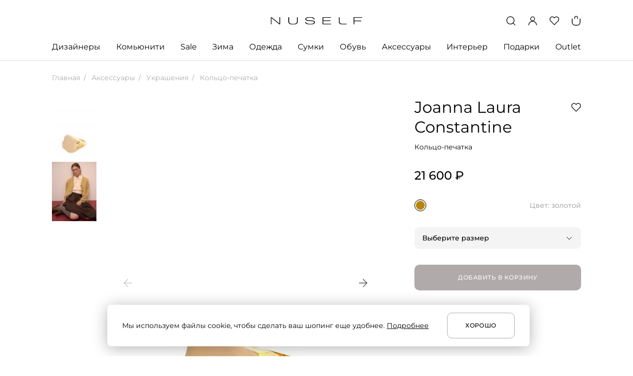

--- FILE ---
content_type: text/html; charset=utf-8
request_url: https://nuself.ru/products/kolco_6515/
body_size: 71795
content:
<!doctype html>
<html data-n-head-ssr lang="ru" data-n-head="%7B%22lang%22:%7B%22ssr%22:%22ru%22%7D%7D">
  <head >
    <title>Купить Кольцо-печатка, цвет золотой за 21 600 ₽ онлайн | Joanna Laura Constantine | NUSELF</title><meta data-n-head="ssr" charset="utf-8"><meta data-n-head="ssr" name="viewport" content="width=device-width, initial-scale=1"><meta data-n-head="ssr" name="msapplication-TileColor" content="#da532c"><meta data-n-head="ssr" data-hid="theme-color" name="theme-color" content="#ffffff"><meta data-n-head="ssr" property="og:locale" content="ru_RU"><meta data-n-head="ssr" property="og:site_name" content="NUSELF | современная лайфстайл-платформа для шопинга и вдохновения"><meta data-n-head="ssr" name="twitter:card" content="summary_large_image"><meta data-n-head="ssr" data-hid="og:type" property="og:type" content="website"><meta data-n-head="ssr" data-hid="og:url" property="og:url" content="https://nuself.ru/products/kolco_6515/"><meta data-n-head="ssr" data-hid="description" name="description" content="Купить Кольцо-печатка, цвет золотой онлайн в интернет-магазине NUSELF. В продаже товары бренда Joanna Laura Constantine. Одежда, обувь и аксессуары от известных брендов по выгодной цене. Быстрая доставка по Москве."><meta data-n-head="ssr" data-hid="og:image" property="og:image" content="https://nuself.ru/s3/public/tt/jb/ttojbedvvij6fdmejmh2nis15qwrdqh7hi7dbjqk.jpeg"><meta data-n-head="ssr" data-hid="og:title" property="og:title" content="Купить Кольцо-печатка, цвет золотой за 21 600 ₽ онлайн | Joanna Laura Constantine | NUSELF"><meta data-n-head="ssr" data-hid="og:description" property="og:description" content="Купить Кольцо-печатка, цвет золотой онлайн в интернет-магазине NUSELF. В продаже товары бренда Joanna Laura Constantine. Одежда, обувь и аксессуары от известных брендов по выгодной цене. Быстрая доставка по Москве."><meta data-n-head="ssr" data-hid="twitter:image:alt" name="twitter:image:alt" content="Купить Кольцо-печатка, цвет золотой за 21 600 ₽ онлайн | Joanna Laura Constantine | NUSELF"><meta data-n-head="ssr" data-hid="itemprop-name" itemprop="name" content="Купить Кольцо-печатка, цвет золотой за 21 600 ₽ онлайн | Joanna Laura Constantine | NUSELF"><meta data-n-head="ssr" data-hid="itemprop-image" itemprop="image" content="https://nuself.ru/s3/public/tt/jb/ttojbedvvij6fdmejmh2nis15qwrdqh7hi7dbjqk.jpeg"><meta data-n-head="ssr" data-hid="itemprop-description" itemprop="description" content="Купить Кольцо-печатка, цвет золотой онлайн в интернет-магазине NUSELF. В продаже товары бренда Joanna Laura Constantine. Одежда, обувь и аксессуары от известных брендов по выгодной цене. Быстрая доставка по Москве."><link data-n-head="ssr" rel="icon" type="image/x-icon" href="/favicon.ico" sizes="any"><link data-n-head="ssr" rel="icon" type="image/png" href="/favicon-16x16.png" sizes="16x16"><link data-n-head="ssr" rel="icon" type="image/png" href="/favicon-32x32.png" sizes="32x32"><link data-n-head="ssr" rel="apple-touch-icon" href="/apple-touch-icon.png"><link data-n-head="ssr" rel="manifest" href="/manifest.json"><link data-n-head="ssr" data-hid="canonical" rel="canonical" href="https://nuself.ru/products/kolco_6515/"><script data-n-head="ssr" type="application/ld+json" data-hid="breadcrumbs">{"@context":"http://schema.org","@type":"BreadcrumbList","itemListElement":[{"@type":"ListItem","position":1,"item":{"@id":"/","name":"Главная"}},{"@type":"ListItem","position":2,"item":{"@id":"https://nuself.ru/category/aksessuary_10/","name":"Аксессуары"}},{"@type":"ListItem","position":3,"item":{"@id":"https://nuself.ru/category/aksessuary_10/ukraseniya_176/","name":"Украшения"}},{"@type":"ListItem","position":4,"item":{"@id":"https://nuself.ru/products/kolco_6515/","name":"Кольцо-печатка"}}]}</script><link rel="preload" href="/_nuxt/6e196cd.js" as="script"><link rel="preload" href="/_nuxt/37521db.js" as="script"><link rel="preload" href="/_nuxt/055a905.js" as="script"><link rel="preload" href="/_nuxt/cd10cf0.js" as="script"><link rel="preload" href="/_nuxt/5295aa6.js" as="script"><link rel="preload" href="/_nuxt/2133f70.js" as="script"><link rel="preload" href="/_nuxt/eaacc4f.js" as="script"><link rel="preload" href="/_nuxt/25b7cde.js" as="script"><style data-vue-ssr-id="51c42732:0 26a78c72:0 0250ea3c:0 056e0bfe:0 c4897192:0 4f15eea3:0 36c8e810:0 0b31cf28:0 627f4773:0 42804fa1:0 c223d7a2:0 4a256a97:0 577489ac:0 13b0df76:0 f8572242:0 6298e270:0 3641e6ab:0 44b01a8a:0 6a5e6b13:0 67fb5c35:0 73be002e:0 4998d008:0 7b705e9c:0 79bc4f4f:0 1e979332:0 f87cc5c0:0 1dc311a0:0 7eec382b:0 63fdcd74:0 7b8335aa:0 dd60515a:0 12fe56f2:0 20692d88:0 78e0b4a7:0">@font-face{font-family:"Montserrat";src:local("Montserrat Thin"),local("Montserrat-Thin"),url("/fonts/Montserrat-Thin.ttf") format("truetype");font-weight:100;font-style:normal;font-display:swap}@font-face{font-family:"Montserrat";src:local("Montserrat Thin Italic"),local("Montserrat-ThinItalic"),url("/fonts/Montserrat-ThinItalic.ttf") format("truetype");font-weight:100;font-style:italic;font-display:swap}@font-face{font-family:"Montserrat";src:local("Montserrat ExtraLight"),local("Montserrat-ExtraLight"),url("/fonts/Montserrat-ExtraLight.ttf") format("truetype");font-weight:200;font-style:normal;font-display:swap}@font-face{font-family:"Montserrat";src:local("Montserrat ExtraLight Italic"),local("Montserrat-ExtraLightItalic"),url("/fonts/Montserrat-ExtraLightItalic.ttf") format("truetype");font-weight:200;font-style:italic;font-display:swap}@font-face{font-family:"Montserrat";src:local("Montserrat Light"),local("Montserrat-Light"),url("/fonts/Montserrat-Light.ttf") format("truetype");font-weight:300;font-style:normal;font-display:swap}@font-face{font-family:"Montserrat";src:local("Montserrat Light Italic"),local("Montserrat-LightItalic"),url("/fonts/Montserrat-LightItalic.ttf") format("truetype");font-weight:300;font-style:italic;font-display:swap}@font-face{font-family:"Montserrat";src:local("Montserrat Regular"),local("Montserrat-Regular"),url("/fonts/Montserrat-Regular.ttf") format("truetype");font-weight:400;font-style:normal;font-display:swap}@font-face{font-family:"Montserrat";src:local("Montserrat Italic"),local("Montserrat-Italic"),url("/fonts/Montserrat-Italic.ttf") format("truetype");font-weight:400;font-style:italic;font-display:swap}@font-face{font-family:"Montserrat";src:local("Montserrat Medium"),local("Montserrat-Medium"),url("/fonts/Montserrat-Medium.ttf") format("truetype");font-weight:500;font-style:normal;font-display:swap}@font-face{font-family:"Montserrat";src:local("Montserrat Medium Italic"),local("Montserrat-MediumItalic"),url("/fonts/Montserrat-MediumItalic.ttf") format("truetype");font-weight:500;font-style:italic;font-display:swap}@font-face{font-family:"Montserrat";src:local("Montserrat SemiBold"),local("Montserrat-SemiBold"),url("/fonts/Montserrat-SemiBold.ttf") format("truetype");font-weight:600;font-style:normal;font-display:swap}@font-face{font-family:"Montserrat";src:local("Montserrat SemiBold Italic"),local("Montserrat-SemiBoldItalic"),url("/fonts/Montserrat-SemiBoldItalic.ttf") format("truetype");font-weight:600;font-style:italic;font-display:swap}@font-face{font-family:"Montserrat";src:local("Montserrat Bold"),local("Montserrat-Bold"),url("/fonts/Montserrat-Bold.ttf") format("truetype");font-weight:700;font-style:normal;font-display:swap}@font-face{font-family:"Montserrat";src:local("Montserrat Bold Italic"),local("Montserrat-BoldItalic"),url("/fonts/Montserrat-BoldItalic.ttf") format("truetype");font-weight:700;font-style:italic;font-display:swap}@font-face{font-family:"Montserrat";src:local("Montserrat Extra Bold"),local("Montserrat-ExtraBold"),url("/fonts/Montserrat-ExtraBold.ttf") format("truetype");font-weight:800;font-style:normal;font-display:swap}@font-face{font-family:"Montserrat";src:local("Montserrat Extra Bold Italic"),local("Montserrat-ExtraBoldItalic"),url("/fonts/Montserrat-ExtraBoldItalic.ttf") format("truetype");font-weight:800;font-style:italic;font-display:swap}@font-face{font-family:"Montserrat";src:local("Montserrat Black"),local("Montserrat-Black"),url("/fonts/Montserrat-Black.ttf") format("truetype");font-weight:900;font-style:normal;font-display:swap}@font-face{font-family:"Montserrat";src:local("Montserrat Black Italic"),local("Montserrat-BlackItalic"),url("/fonts/Montserrat-BlackItalic.ttf") format("truetype");font-weight:900;font-style:italic;font-display:swap}@font-face{font-family:"Prata";src:local("Prata Regular"),local("Prata-Regular"),url("/fonts/Prata-Regular.ttf") format("truetype");font-weight:400;font-style:normal;font-display:swap}@font-face{font-family:"Bitter";src:local("Bitter Regular"),local("Bitter-Regular"),url("/fonts/Bitter-Regular.ttf") format("truetype");font-weight:400;font-style:normal;font-display:swap}@font-face{font-family:"Bitter";src:local("Bitter Italic"),local("Bitter-Italic"),url("/fonts/Bitter-Italic.ttf") format("truetype");font-weight:400;font-style:italic;font-display:swap}@font-face{font-family:"Bitter";src:local("Bitter Medium"),local("Bitter-Medium"),url("/fonts/Bitter-Medium.ttf") format("truetype");font-weight:500;font-style:normal;font-display:swap}@font-face{font-family:"Bitter";src:local("Bitter Medium Italic"),local("Bitter-MediumItalic"),url("/fonts/Bitter-MediumItalic.ttf") format("truetype");font-weight:500;font-style:italic;font-display:swap}@font-face{font-family:"Bitter";src:local("Bitter SemiBold"),local("Bitter-SemiBold"),url("/fonts/Bitter-SemiBold.ttf") format("truetype");font-weight:600;font-style:normal;font-display:swap}@font-face{font-family:"Bitter";src:local("Bitter SemiBold Italic"),local("Bitter-SemiBoldItalic"),url("/fonts/Bitter-SemiBoldItalic.ttf") format("truetype");font-weight:600;font-style:italic;font-display:swap}
html,body,div,span,applet,object,iframe,h1,h2,h3,h4,h5,h6,p,blockquote,pre,a,abbr,acronym,address,big,cite,code,del,dfn,em,img,ins,kbd,q,s,samp,small,strike,strong,sub,sup,tt,var,b,u,i,center,dl,dt,dd,menu,ol,ul,li,fieldset,form,label,legend,table,caption,tbody,tfoot,thead,tr,th,td,article,aside,canvas,details,embed,figure,figcaption,footer,header,hgroup,main,menu,nav,output,ruby,section,summary,time,mark,audio,video{margin:0;padding:0;border:0;font-size:100%;font:inherit;vertical-align:baseline}article,aside,details,figcaption,figure,footer,header,hgroup,main,menu,nav,section{display:block}menu,ol,ul{list-style:none}blockquote,q{quotes:none}blockquote:before,blockquote:after,q:before,q:after{content:"";content:none}table{border-collapse:collapse;border-spacing:0}
/*
 * Container style
 */
.ps {
  overflow: hidden !important;
  overflow-anchor: none;
  -ms-overflow-style: none;
  touch-action: auto;
  -ms-touch-action: auto;
}
/*
 * Scrollbar rail styles
 */
.ps__rail-x {
  display: none;
  opacity: 0;
  transition: background-color .2s linear, opacity .2s linear;
  -webkit-transition: background-color .2s linear, opacity .2s linear;
  height: 15px;
  /* there must be 'bottom' or 'top' for ps__rail-x */
  bottom: 0px;
  /* please don't change 'position' */
  position: absolute;
}
.ps__rail-y {
  display: none;
  opacity: 0;
  transition: background-color .2s linear, opacity .2s linear;
  -webkit-transition: background-color .2s linear, opacity .2s linear;
  width: 15px;
  /* there must be 'right' or 'left' for ps__rail-y */
  right: 0;
  /* please don't change 'position' */
  position: absolute;
}
.ps--active-x > .ps__rail-x,
.ps--active-y > .ps__rail-y {
  display: block;
  background-color: transparent;
}
.ps:hover > .ps__rail-x,
.ps:hover > .ps__rail-y,
.ps--focus > .ps__rail-x,
.ps--focus > .ps__rail-y,
.ps--scrolling-x > .ps__rail-x,
.ps--scrolling-y > .ps__rail-y {
  opacity: 0.6;
}
.ps .ps__rail-x:hover,
.ps .ps__rail-y:hover,
.ps .ps__rail-x:focus,
.ps .ps__rail-y:focus,
.ps .ps__rail-x.ps--clicking,
.ps .ps__rail-y.ps--clicking {
  background-color: #eee;
  opacity: 0.9;
}
/*
 * Scrollbar thumb styles
 */
.ps__thumb-x {
  background-color: #aaa;
  border-radius: 6px;
  transition: background-color .2s linear, height .2s ease-in-out;
  -webkit-transition: background-color .2s linear, height .2s ease-in-out;
  height: 6px;
  /* there must be 'bottom' for ps__thumb-x */
  bottom: 2px;
  /* please don't change 'position' */
  position: absolute;
}
.ps__thumb-y {
  background-color: #aaa;
  border-radius: 6px;
  transition: background-color .2s linear, width .2s ease-in-out;
  -webkit-transition: background-color .2s linear, width .2s ease-in-out;
  width: 6px;
  /* there must be 'right' for ps__thumb-y */
  right: 2px;
  /* please don't change 'position' */
  position: absolute;
}
.ps__rail-x:hover > .ps__thumb-x,
.ps__rail-x:focus > .ps__thumb-x,
.ps__rail-x.ps--clicking .ps__thumb-x {
  background-color: #999;
  height: 11px;
}
.ps__rail-y:hover > .ps__thumb-y,
.ps__rail-y:focus > .ps__thumb-y,
.ps__rail-y.ps--clicking .ps__thumb-y {
  background-color: #999;
  width: 11px;
}
/* MS supports */
@supports (-ms-overflow-style: none) {
  .ps {
    overflow: auto !important;
  }
}
@media screen and (-ms-high-contrast: active), (-ms-high-contrast: none) {
  .ps {
    overflow: auto !important;
  }
}
.ps {
    position: relative;
}
.slick-track[data-v-e4caeaf8]{position:relative;top:0;left:0;display:block;-webkit-transform:translateZ(0);transform:translateZ(0)}.slick-track.slick-center[data-v-e4caeaf8]{margin-left:auto;margin-right:auto}.slick-track[data-v-e4caeaf8]:after,.slick-track[data-v-e4caeaf8]:before{display:table;content:""}.slick-track[data-v-e4caeaf8]:after{clear:both}.slick-loading .slick-track[data-v-e4caeaf8]{visibility:hidden}.slick-slide[data-v-e4caeaf8]{display:none;float:left;height:100%;min-height:1px}[dir=rtl] .slick-slide[data-v-e4caeaf8]{float:right}.slick-slide img[data-v-e4caeaf8]{display:block}.slick-slide.slick-loading img[data-v-e4caeaf8]{display:none}.slick-slide.dragging img[data-v-e4caeaf8]{pointer-events:none}.slick-initialized .slick-slide[data-v-e4caeaf8]{display:block}.slick-loading .slick-slide[data-v-e4caeaf8]{visibility:hidden}.slick-vertical .slick-slide[data-v-e4caeaf8]{display:block;height:auto;border:1px solid transparent}.slick-arrow.slick-hidden[data-v-21137603]{display:none}.slick-slider[data-v-3d1a4f76]{position:relative;display:block;-webkit-box-sizing:border-box;box-sizing:border-box;-webkit-user-select:none;-moz-user-select:none;-ms-user-select:none;user-select:none;-webkit-touch-callout:none;-khtml-user-select:none;-ms-touch-action:pan-y;touch-action:pan-y;-webkit-tap-highlight-color:transparent}.slick-list[data-v-3d1a4f76]{position:relative;display:block;overflow:hidden;margin:0;padding:0;-webkit-transform:translateZ(0);transform:translateZ(0)}.slick-list[data-v-3d1a4f76]:focus{outline:none}.slick-list.dragging[data-v-3d1a4f76]{cursor:pointer;cursor:hand}
html,body{font-family:Montserrat,sans-serif;background-color:#fff;font-weight:400;font-size:14px;line-height:20px;color:#000;-webkit-font-smoothing:antialiased !important;-moz-osx-font-smoothing:grayscale;min-width:320px}body{overflow-y:scroll;overflow-x:hidden}*{box-sizing:border-box;outline:none !important}img,svg,iframe{display:block}img{color:transparent;user-select:none}b,strong{font-weight:500}i,em{font-style:italic}u,ins{text-decoration:underline}h1,h2,h3,h4,h5{margin:0}ul{margin:0}a{text-decoration:none;color:#000}@media(hover: hover){a:hover{color:#969293}}.no-break{white-space:nowrap}@media(max-width: 1259px){.desktop-only{display:none !important;visibility:hidden}}@media(min-width: 1260px){.desktop-hide{display:none !important;visibility:hidden}}@media(min-width: 1260px){.tablet-only{display:none !important;visibility:hidden}}@media(max-width: 767px){.tablet-only{display:none !important;visibility:hidden}}@media(min-width: 768px)and (max-width: 1259px){.tablet-hide{display:none !important;visibility:hidden}}@media(min-width: 768px){.mobile-only{display:none !important;visibility:hidden}}@media(max-width: 767px){.mobile-hide{display:none !important;visibility:hidden}}.hidden{visibility:hidden}.none{display:none !important}.main-container{padding:0 105px;max-width:1440px;margin:0 auto}@media(max-width: 1259px){.main-container{padding:0 32px}}@media(max-width: 767px){.main-container{padding:0 16px}}.transition-error-enter-active{transition:all .3s ease-out;max-height:80px}.transition-error-leave-active{transition:all .1s ease-in;max-height:80px}.transition-error-enter,.transition-error-leave-to{opacity:0 !important;max-height:0;margin-top:0 !important}.has-modal{overflow:hidden}.page-title,.page-title-wrap{font-weight:400;font-size:44px;line-height:56px;margin-bottom:30px;word-break:break-word}@media(max-width: 1259px){.page-title,.page-title-wrap{font-size:36px;line-height:44px}}@media(max-width: 767px){.page-title,.page-title-wrap{font-size:24px;line-height:32px;margin-bottom:24px}}.page-title-2{font-size:32px;line-height:40px;margin-bottom:40px;word-break:break-word}@media(max-width: 1259px){.page-title-2{font-size:28px;line-height:34px;margin-bottom:32px}}@media(max-width: 767px){.page-title-2{font-size:24px;line-height:32px;margin-bottom:24px}}.page-title-wrap{display:flex;flex-flow:row nowrap;justify-content:flex-start}.page-title-wrap h1{text-overflow:ellipsis;overflow:hidden;white-space:nowrap}.page-title-wrap sup{vertical-align:super;display:inline-block;font-weight:400;font-size:16px;line-height:24px;color:#969293;margin-left:10px;flex:0 0 auto}@media(max-width: 767px){.page-title-wrap sup{font-size:14px;line-height:20px}}.ps .ps__rail-y{background-color:transparent;opacity:1;width:4px;right:0 !important}.ps .ps__rail-y .ps__thumb-y{width:4px;border-radius:0;right:0 !important;background-color:#dfdddd}


.nuxt-progress {
  position: fixed;
  top: 0px;
  left: 0px;
  right: 0px;
  height: 2px;
  width: 0%;
  opacity: 1;
  transition: width 0.1s, opacity 0.4s;
  background-color: black;
  z-index: 999999;
}
.nuxt-progress.nuxt-progress-notransition {
  transition: none;
}
.nuxt-progress-failed {
  background-color: red;
}

.app[data-v-17318861]{display:flex;flex-flow:column nowrap;justify-content:flex-start;align-items:stretch;min-height:100vh}.app .page-container[data-v-17318861]{flex:1 0 auto;width:100%;margin:0 auto;max-width:1440px;padding-bottom:120px}@media(max-width: 1259px){.app .page-container[data-v-17318861]{padding-bottom:64px}}@media(max-width: 767px){.app .page-container[data-v-17318861]{padding-bottom:48px}}
header[data-v-58a1628d]{border-bottom:1px solid #dfdddd;padding:32px 0 0;z-index:5;position:sticky;top:0;background-color:#fff}@media(max-width: 1259px){header[data-v-58a1628d]{padding:20px 0 19px}}header .inner-header[data-v-58a1628d]{display:flex;flex-flow:row nowrap;align-items:center;justify-content:space-between;margin:0 auto;position:relative}@media(min-width: 1260px){header .inner-header[data-v-58a1628d]{margin-bottom:31px}}header .inner-header .controls[data-v-58a1628d]{flex:1 1 auto;display:flex;flex-flow:row nowrap;align-items:center;justify-content:flex-end}header .inner-header .controls .control[data-v-58a1628d]{width:20px;height:20px;color:#000;transition:color .1s ease-in-out;cursor:pointer}@media(hover: hover){header .inner-header .controls .control[data-v-58a1628d]:hover{color:#969293}}header .inner-header .controls .control+.control[data-v-58a1628d]{margin-left:24px}@media(max-width: 767px){header .inner-header .controls .control+.control[data-v-58a1628d]{margin-left:16px}}header .inner-header .controls .control .control-icon[data-v-58a1628d]{width:100%;height:100%}header .inner-header .menu-wrap[data-v-58a1628d]{flex:0 0 auto;color:#000;display:flex;flex-flow:row nowrap;align-items:center;justify-content:flex-start;cursor:pointer}@media(hover: hover){header .inner-header .menu-wrap[data-v-58a1628d]:hover{color:#969293}}header .inner-header .menu-wrap .menu-icon[data-v-58a1628d]{width:20px;height:20px}header .inner-header .menu-wrap .menu-text[data-v-58a1628d]{margin-left:12px;font-weight:400;font-size:16px;line-height:24px}header .inner-header .logo-wrap[data-v-58a1628d]{flex:0 0 auto;color:#000;width:185px;height:15px;position:absolute;left:50%;top:50%;transform:translate(-50%, -50%)}@media(max-width: 767px){header .inner-header .logo-wrap[data-v-58a1628d]{width:123px;height:10px}}header .inner-header .logo-wrap .logo-icon[data-v-58a1628d]{width:100%;height:100%}header .inner-header .cart-wrap[data-v-58a1628d]{min-width:20px;width:auto;display:flex;flex-flow:column nowrap;align-items:center;justify-content:flex-start;position:relative;font-weight:600;font-size:10px;line-height:10px;text-align:center}header .inner-header .cart-wrap .quantity[data-v-58a1628d]{position:absolute;top:7px;left:50%;transform:translateX(-50%)}header .inner-header .cart-wrap .cart-head[data-v-58a1628d]{width:6px;height:5px;border:1.3px solid currentColor;border-bottom:none;border-radius:3px 3px 0 0}header .inner-header .cart-wrap .cart-body[data-v-58a1628d]{min-width:18px;height:14px;padding:1px 1px 2px;border:1.3px solid currentColor;border-top:none;border-radius:0 0 6px 6px}
.desktop-catalog[data-v-bf74d3fe]{position:relative;z-index:10}.desktop-catalog .parent-categories[data-v-bf74d3fe]{display:flex;flex-flow:row nowrap;align-items:flex-start;justify-content:space-between}.desktop-catalog .category-link[data-v-bf74d3fe]{flex:0 1 auto;text-decoration:none;color:#000;font-weight:400;font-size:16px;line-height:24px;padding:0 0 16px;margin-bottom:-1px;text-overflow:ellipsis;overflow:hidden;white-space:nowrap;max-width:300px}.desktop-catalog .category-link.hover[data-v-bf74d3fe]{padding-bottom:15px;border-bottom:1px solid #000}@media(hover: hover){.desktop-catalog .category-link.single[data-v-bf74d3fe]:hover{padding-bottom:15px;border-bottom:1px solid #000}}.desktop-catalog .category-link+.category-link[data-v-bf74d3fe]{margin-left:12px}.desktop-catalog .subcategories[data-v-bf74d3fe]{position:absolute;background-color:#fff;top:calc(100% + 1px);left:0;right:0;padding:40px 0 59px;border-bottom:1px solid #dfdddd}.desktop-catalog .subcategory-link[data-v-bf74d3fe]{color:#000;text-overflow:ellipsis;overflow:hidden;white-space:nowrap;border-bottom:1px solid transparent}@media(hover: hover){.desktop-catalog .subcategory-link[data-v-bf74d3fe]:hover{border-color:#000}}.desktop-catalog .subcategory-link+.subcategory-link[data-v-bf74d3fe]{margin-top:30px}.desktop-catalog .subcategories-container[data-v-bf74d3fe]{flex-flow:row nowrap;justify-content:flex-start;align-items:flex-start;display:none}.desktop-catalog .subcategories-container.active[data-v-bf74d3fe]{display:flex}.desktop-catalog .subcategories-container .subcategories-links[data-v-bf74d3fe]{flex:0 0 auto;width:420px;display:flex;flex-flow:column nowrap;justify-content:flex-start;align-items:flex-start}.desktop-catalog:not(.active) .category-link.active[data-v-bf74d3fe]{padding-bottom:15px;border-bottom:1px solid #000}.desktop-catalog:not(.active) .subcategories[data-v-bf74d3fe]{display:none}
.designer-in-header-container .designer-in-header[data-v-4146d237]{display:flex;max-width:1442px;flex-flow:row nowrap;align-items:flex-start;margin:0 auto;padding-left:105px;padding-right:105px}.designer-in-header-container .designer-in-header .designer-anchors[data-v-4146d237]{width:184px;margin-right:92px}.designer-in-header-container .designer-in-header .designer-anchors[data-v-4146d237] .anchors-list{display:grid;grid-template-columns:42px 40px 38px 31px 33px}.designer-in-header-container .designer-in-header .designer-anchors[data-v-4146d237] .anchors-btn{margin-right:auto;font-family:"Montserrat";font-style:normal;margin-bottom:20px;font-weight:400;font-size:14px;line-height:20px;min-width:auto;justify-content:start}.designer-in-header-container .designer-in-header .designer-anchors[data-v-4146d237] .anchors-btn:nth-child(5n){justify-content:flex-end;margin-left:auto;margin-right:0}.designer-in-header-container .designer-in-header .title[data-v-4146d237]{font-family:"Montserrat";font-style:normal;font-weight:500;font-size:16px;line-height:24px;margin-bottom:30px}.designer-in-header-container .designer-in-header .title--center[data-v-4146d237]{text-align:center}.designer-in-header-container .designer-in-header .designers-list-block .designers-list[data-v-4146d237]{height:370px;width:564px;display:flex;flex-direction:column;flex-wrap:wrap;overflow:hidden;margin-bottom:30px}.designer-in-header-container .designer-in-header .designers-list-block .designers-list .designer-title[data-v-4146d237]{font-family:"Montserrat";font-style:normal;font-weight:400;font-size:14px;line-height:20px;width:252px;margin-right:30px;margin-bottom:30px}.designer-in-header-container .designer-in-header .designers-list-block .designers-list .designer-title[data-v-4146d237]:nth-child(8n){margin-bottom:0}.designer-in-header-container .designer-in-header .designers-list-block .show-more[data-v-4146d237]{margin-left:282px;color:#969293}.designer-in-header-container .designer-in-header .designer-image-wrapper[data-v-4146d237]{width:100%}.designer-in-header-container .designer-in-header .designer-image-wrapper .designer-title-image[data-v-4146d237]{position:absolute;left:30px;padding-right:30px;width:100%;bottom:30px;font-family:Bitter,serif;font-style:normal;font-weight:400;font-size:30px;line-height:36px;color:#fff;text-overflow:ellipsis;overflow:hidden;white-space:nowrap}
.anchors-list-wrapper[data-v-23c2c088]{overflow-x:auto}.anchors-list[data-v-23c2c088]{display:flex;justify-content:space-between}@media(max-width: 1259px){.anchors-list[data-v-23c2c088]{justify-content:flex-start}}.anchors-btn[data-v-23c2c088]{height:20px;min-width:20px;flex-shrink:0;display:flex;justify-content:center;align-items:center;font-size:14px;font-weight:500;padding:0;border:0;padding-left:4px;padding-right:4px;background:none;cursor:pointer;color:#000}.anchors-btn.disabled[data-v-23c2c088]{color:#b0aaab;pointer-events:none}@media(hover: hover){.anchors-btn[data-v-23c2c088]:hover{background-color:#000;color:#fff}}@media(max-width: 1259px){.anchors-btn[data-v-23c2c088]:not(:last-child){margin-right:16px}}
.community-in-header-container .community-in-header[data-v-1d474271]{display:flex;flex-flow:row nowrap;justify-content:flex-start;align-items:flex-start}.community-in-header-container .community-in-header .community-sidebar[data-v-1d474271]{font-family:"Montserrat";font-style:normal;font-weight:400;margin-right:20px;font-size:14px;line-height:20px;flex:0 0 auto;width:400px;display:flex;flex-flow:column nowrap;justify-content:flex-start;align-items:flex-start;overflow:hidden}.community-in-header-container .community-in-header .community-sidebar .subcategory-link[data-v-1d474271]{color:#000;text-overflow:ellipsis;overflow:hidden;white-space:nowrap;flex:0 1 auto;max-width:100%;border-bottom:1px solid transparent}@media(hover: hover){.community-in-header-container .community-in-header .community-sidebar .subcategory-link[data-v-1d474271]:hover{border-color:#000}}.community-in-header-container .community-in-header .community-sidebar .subcategory-link+.subcategory-link[data-v-1d474271]{margin-top:30px}.community-in-header-container .community-in-header .community-article[data-v-1d474271]{display:flex;align-items:center;justify-content:space-between;flex:0 1 auto;width:100%}.community-in-header-container .community-in-header .community-article .article[data-v-1d474271]{width:48%}.community-in-header-container .community-in-header .community-article .article[data-v-1d474271] .title{font-size:30px;line-height:36px}.community-in-header-container .community-in-header .community-article[data-v-1d474271] .horizontal{display:none}
@media(min-width: 768px){.product-page .product-container[data-v-4870baf7]{display:grid;width:100%;grid-template-columns:minmax(0, 2fr) minmax(330px, 1fr);grid-template-rows:auto;grid-auto-rows:auto;grid-column-gap:60px}}@media(min-width: 768px)and (max-width: 1259px){.product-page .product-container[data-v-4870baf7]{grid-template-columns:repeat(2, minmax(340px, 1fr));grid-column-gap:16px}}.product-page .slider-block[data-v-4870baf7]{margin-top:120px}@media(max-width: 1259px){.product-page .slider-block[data-v-4870baf7]{margin-top:64px}}@media(max-width: 767px){.product-page .slider-block[data-v-4870baf7]{margin-top:48px}}.product-page .slider-block.arrow-top[data-v-4870baf7]  .multiple-slider .slider_arrows{right:95px}@media(max-width: 1259px){.product-page .slider-block.arrow-top[data-v-4870baf7]  .multiple-slider .slider_arrows{right:25px}}@media(max-width: 1440px){.product-page .slider-block[data-v-4870baf7]  .multiple-slider .slider-list{margin:0 -105px;padding:0 105px}}@media(max-width: 1259px){.product-page .slider-block[data-v-4870baf7]  .multiple-slider .slider-list{margin:0 -32px;padding:0 32px}}@media(max-width: 767px){.product-page .slider-block[data-v-4870baf7]  .multiple-slider .slider-list{margin:0 -16px;padding:0 16px}}.product-page .product-images[data-v-4870baf7]{margin:0 -16px;width:calc(100% + 32px)}@media(min-width: 768px){.product-page .product-images[data-v-4870baf7]{grid-row:auto;grid-column:1;margin:0 0 90px;width:100%}}@media(min-width: 768px)and (max-width: 1259px){.product-page .product-images[data-v-4870baf7]{margin-bottom:34px}}.product-page .main-info-container[data-v-4870baf7]{margin-bottom:34px;grid-column:2;grid-row:1/span 1;position:relative}@media(min-width: 1260px){.product-page .main-info-container[data-v-4870baf7]{margin-bottom:0;grid-row:1/span 1000;grid-column:2}.product-page .main-info-container .main-info[data-v-4870baf7]{position:sticky;top:153px}}@media(max-width: 767px){.product-page .main-info-container[data-v-4870baf7]{margin:24px 0}}.product-page .main-info-container .not-available[data-v-4870baf7]{margin:32px 0;color:#f55147}@media(max-width: 767px){.product-page .main-info-container .not-available[data-v-4870baf7]{margin:24px 0}}.product-page .main-info-container .favorite[data-v-4870baf7]{width:20px;height:20px;color:#000;position:absolute;top:10px;right:0;cursor:pointer}.product-page .main-info-container .favorite.active[data-v-4870baf7]{fill:currentColor}@media(hover: hover){.product-page .main-info-container .favorite[data-v-4870baf7]:hover{color:#969293}}@media(max-width: 1259px){.product-page .main-info-container .favorite[data-v-4870baf7]{top:7px}}.product-page .main-info-container .brand[data-v-4870baf7]{padding-right:28px;font-size:32px;line-height:40px}@media(max-width: 1259px){.product-page .main-info-container .brand[data-v-4870baf7]{font-size:28px;line-height:34px}}@media(max-width: 767px){.product-page .main-info-container .brand[data-v-4870baf7]{font-size:24px;line-height:32px}}.product-page .main-info-container .title[data-v-4870baf7]{margin-top:10px}@media(max-width: 767px){.product-page .main-info-container .title[data-v-4870baf7]{margin-top:8px}}.product-page .main-info-container .size-ruler[data-v-4870baf7]{margin-top:10px;display:flex;flex-flow:row nowrap;align-items:center;justify-content:flex-start;color:#969293;cursor:pointer}@media(hover: hover){.product-page .main-info-container .size-ruler[data-v-4870baf7]:hover{color:#000}}.product-page .main-info-container .size-ruler .icon[data-v-4870baf7]{width:24px;height:24px;flex:0 0 auto;margin-right:8px}.product-page .main-info-container .button[data-v-4870baf7]{margin-top:24px}@media(min-width: 768px){.product-page .main-info-container .button[data-v-4870baf7]{margin-top:32px}}.product-page .main-info-container .price-container[data-v-4870baf7]{display:flex;flex-flow:row nowrap;align-items:center;justify-content:flex-start;margin-top:32px}@media(max-width: 767px){.product-page .main-info-container .price-container[data-v-4870baf7]{margin-top:24px}}.product-page .main-info-container .price-container span[data-v-4870baf7]{text-overflow:ellipsis;overflow:hidden;white-space:nowrap;flex:0 0 auto;font-weight:500;font-size:24px;line-height:32px}.product-page .main-info-container .price-container span+span[data-v-4870baf7]{text-decoration:line-through;font-weight:400;font-size:16px;line-height:24px;color:#969293;margin-left:16px;flex-shrink:1}.product-page .main-info-container .select-container[data-v-4870baf7]{margin-top:32px}@media(max-width: 767px){.product-page .main-info-container .select-container[data-v-4870baf7]{margin-top:24px}}.product-page .main-info-container .color-wrap[data-v-4870baf7]{display:flex;flex-flow:row nowrap;align-items:flex-start;justify-content:flex-start;margin-top:32px}@media(max-width: 767px){.product-page .main-info-container .color-wrap[data-v-4870baf7]{margin-top:24px}}.product-page .main-info-container .color-wrap .chosen-color[data-v-4870baf7]{flex:0 0 auto;color:#969293;padding-top:2px;margin-left:6px}.product-page .main-info-container .color-wrap .colors-container[data-v-4870baf7]{margin:-6px 0 0 -6px;display:flex;flex-flow:row wrap;align-items:flex-start;justify-content:flex-start;flex:1 1 auto}.product-page .main-info-container .color-wrap .colors-container .color[data-v-4870baf7]{border-radius:50%;margin:6px 0 0 6px;width:24px;height:24px;box-shadow:inset 0 0 0 2px #fff;border:1px solid #dfdddd}@media(hover: hover){.product-page .main-info-container .color-wrap .colors-container .color[data-v-4870baf7]:hover{border-color:#000}}.product-page .main-info-container .color-wrap .colors-container .color.active[data-v-4870baf7]{border-color:#000}.product-page .description-container[data-v-4870baf7]{grid-row:auto;grid-column:1/span 1}@media(max-width: 1259px){.product-page .description-container[data-v-4870baf7]{grid-column:1/span 2}}.product-page .description-container+.description-container[data-v-4870baf7]{border-top:1px solid #dfdddd}.product-page .description-container .header-wrap[data-v-4870baf7]{display:flex;flex-flow:row nowrap;align-items:center;justify-content:space-between;padding:30px 0}@media(max-width: 767px){.product-page .description-container .header-wrap[data-v-4870baf7]{padding:24px 0}}.product-page .description-container .header-wrap .header[data-v-4870baf7]{font-size:24px;line-height:32px;flex:0 1 auto}@media(max-width: 767px){.product-page .description-container .header-wrap .header[data-v-4870baf7]{font-size:18px;line-height:24px}}.product-page .description-container .header-wrap .arrow[data-v-4870baf7]{width:16px;height:16px;flex:0 0 auto;transform:rotate(90deg);transition:transform .2s ease}.product-page .description-container .header-wrap .arrow.open[data-v-4870baf7]{transform:rotate(270deg)}.product-page .description-container .content[data-v-4870baf7]{padding-bottom:30px}@media(max-width: 767px){.product-page .description-container .content[data-v-4870baf7]{padding-bottom:24px}}.product-page .description-container .content .list[data-v-4870baf7]{list-style:disc;padding-left:22px}.product-page .description-container .content .list+.paragraph[data-v-4870baf7]{margin-top:24px}.product-page .description-container .content .paragraph .subtitle[data-v-4870baf7]{font-weight:500;margin-bottom:12px}@media(min-width: 768px){.product-page .description-container .content .paragraph .subtitle[data-v-4870baf7]{font-size:16px;line-height:24px}}.product-page .description-container .content .paragraph .content[data-v-4870baf7]{white-space:pre-line}.product-page .description-container .content .paragraph+.paragraph[data-v-4870baf7]{margin-top:24px}
.breadcrumb-wrap[data-v-8a434e02]{font-weight:400;font-size:14px;line-height:20px;color:#b0aaab;margin-top:24px;margin-bottom:30px}@media(max-width: 767px){.breadcrumb-wrap[data-v-8a434e02]{margin-top:16px;margin-bottom:24px}}.breadcrumb-wrap .breadcrumbs[data-v-8a434e02]{display:flex;flex-flow:row nowrap;justify-content:flex-start;align-items:flex-start}.breadcrumb-wrap .breadcrumbs .breadcrumbs-item[data-v-8a434e02]{user-select:none;max-width:300px;text-overflow:ellipsis;overflow:hidden;white-space:nowrap}.breadcrumb-wrap .breadcrumbs .breadcrumbs-item+.breadcrumbs-item[data-v-8a434e02]:before{content:"/";margin:0 7px}.breadcrumb-wrap .link[data-v-8a434e02]{text-decoration:none;color:#b0aaab}@media(hover: hover){.breadcrumb-wrap .link[data-v-8a434e02]:hover{color:#969293}}
.horizontal-scroll[data-v-7d22f02e]{overflow-x:auto;overflow-y:hidden;display:flex;flex-flow:row nowrap;width:100%;scrollbar-width:none;-ms-overflow-style:none}.horizontal-scroll[data-v-7d22f02e]::-webkit-scrollbar{display:none}
.product-images[data-v-a3838b8e]{width:100%;position:relative;overflow:hidden}.product-images .solo-slider-block[data-v-a3838b8e]{touch-action:auto}@media(min-width: 1260px){.product-images[data-v-a3838b8e]{padding-left:110px}}.product-images .image-list[data-v-a3838b8e]{width:90px;height:100%;position:absolute;top:0;left:0;bottom:0}.product-images .slider-container[data-v-a3838b8e]{width:100%;position:relative;cursor:url("/images/icons/zoom-in.svg") 18 18,url("/images/icons/zoom-in.png") 18 18,zoom-in}.product-images .slider-container.cursor-closed[data-v-a3838b8e]{cursor:url("/images/icons/close.svg") 18 18,url("/images/icons/close.png") 18 18,zoom-out}@media(min-width: 1260px){.product-images .slider-container[data-v-a3838b8e]{max-width:630px;margin:0 0 0 auto}}.product-images .slider-container .product-image-container[data-v-a3838b8e],.product-images .slider-container .product-video-container[data-v-a3838b8e]{display:block !important}.product-images .slider-container .product-video-container[data-v-a3838b8e]{cursor:auto}.product-images .slider-container .full-size-image[data-v-a3838b8e]{display:block !important;width:100%;height:100vh;max-height:100vh;overflow-y:scroll;overflow-x:hidden}.product-images .slider-container .full-size-image img[data-v-a3838b8e]{width:auto;max-width:100%;height:auto;margin:0 auto}.product-images .slider-container .arrow-btn[data-v-a3838b8e]{position:absolute;top:50%;transform:translateY(-50%);z-index:1;padding:0;width:48px;height:48px}.product-images .slider-container .arrow-btn .icon[data-v-a3838b8e]{width:20px;height:20px;flex:0 0 auto}.product-images .slider-container .arrow-btn.prev[data-v-a3838b8e]{left:20px}.product-images .slider-container .arrow-btn.next[data-v-a3838b8e]{right:20px}.product-images .slider-container .arrow-btn.next .icon[data-v-a3838b8e]{transform:rotate(180deg)}.product-images .slider-container .dots-wrap[data-v-a3838b8e]{display:flex;flex-flow:row nowrap;align-items:flex-start;justify-content:flex-start;position:absolute;bottom:10px;left:50%;transform:translateX(-50%)}.product-images .slider-container .dots-wrap .dot[data-v-a3838b8e]{background-color:#dfdddd;width:8px;height:3px;cursor:pointer}.product-images .slider-container .dots-wrap .dot+.dot[data-v-a3838b8e]{margin-left:4px}.product-images .slider-container .dots-wrap .dot.active[data-v-a3838b8e]{background-color:#000}.product-images .slider-container .zoom-in[data-v-a3838b8e]{background-color:rgba(0,0,0,.3);color:#fff;width:48px;height:48px;padding:12px;border-radius:50%;z-index:1;position:absolute;bottom:20px;right:20px}.product-images .slider-container .zoom-in svg[data-v-a3838b8e]{width:100%;height:100%}@media(max-width: 767px){.product-images .slider-container .zoom-in[data-v-a3838b8e]{display:none}}.product-images .slider-container[data-v-a3838b8e]  .product-image-container>img{object-fit:contain}
.image-list[data-v-dd647620]{height:100%;position:relative;z-index:0;overflow:hidden}.image-list .button.arrow-btn[data-v-dd647620]{height:20px;position:absolute;right:0;left:0;z-index:1}.image-list .button.arrow-btn .icon[data-v-dd647620]{width:18px;height:18px;flex:0 0 auto;transform:rotate(-90deg)}.image-list .button.arrow-btn.top[data-v-dd647620]{top:0}.image-list .button.arrow-btn.bottom[data-v-dd647620]{bottom:0}.image-list .button.arrow-btn.bottom .icon[data-v-dd647620]{transform:rotate(90deg)}.image-list .button.arrow-btn.bottom+ul[data-v-dd647620]{padding:20px 0}.image-list ul[data-v-dd647620]{margin:0;height:100%;overflow-y:auto;overflow-x:hidden;scrollbar-width:none;-ms-overflow-style:none}.image-list ul[data-v-dd647620]::-webkit-scrollbar{display:none}.image-list ul li[data-v-dd647620]{cursor:pointer}.image-list ul li+li[data-v-dd647620]{margin-top:10px}.image-list ul li.active[data-v-dd647620]{opacity:.75}.image-list ul li.video[data-v-dd647620]:after{position:absolute;left:50%;top:50%;transform:translate(-50%, -50%);content:"";display:block;border-radius:50%;width:48px;height:48px;background:rgba(255,255,255,.3) url("/images/icons/play.svg") no-repeat center/24px 24px}@media(hover: hover){.image-list ul li.video[data-v-dd647620]:hover:after{background-color:rgba(255,255,255,.15)}}
.product-image-container[data-v-69766c4a]{display:block;width:100%;overflow:hidden;position:relative}.product-image-container.loading[data-v-69766c4a]{background:url("/images/cover.svg") no-repeat center/cover}.product-image-container .first-image[data-v-69766c4a]{opacity:1}.product-image-container .second-image[data-v-69766c4a]{display:none}@media(hover: hover){.product-image-container:hover .first-image[data-v-69766c4a]{opacity:0}.product-image-container:hover .second-image[data-v-69766c4a]{display:block}}.product-image-container[data-v-69766c4a]:before{content:"";display:block;padding-top:133.3333%}.product-image-container>img[data-v-69766c4a]{position:absolute;top:0;right:0;bottom:0;left:0;width:100%;height:100%;object-fit:cover}
.button[data-v-46e65e46]{height:44px;outline:none;width:100%;padding:0 4px;margin:0;border:none;user-select:none;cursor:pointer;text-decoration:none;appearance:none;display:flex;flex-flow:row nowrap;align-items:center;justify-content:center;font:inherit;border-radius:10px}.button.l[data-v-46e65e46]{height:52px}@media(max-width: 767px){.button.l[data-v-46e65e46]{height:44px}}.button.m[data-v-46e65e46]{height:44px}.button .loader[data-v-46e65e46]{width:24px;height:24px}.button .text[data-v-46e65e46]{text-overflow:ellipsis;overflow:hidden;white-space:nowrap;flex:0 1 auto;letter-spacing:.04em;text-transform:uppercase;font-weight:500;font-size:12px;line-height:20px}.button[data-v-46e65e46]>svg{width:24px;height:24px;flex:0 0 auto}.button[data-v-46e65e46]>svg,.button[data-v-46e65e46]>img{margin-right:4px}.button.primary[data-v-46e65e46]{color:#fff;background-color:#b0aaab;transition:background-color .2s ease-out}@media(hover: hover){.button.primary[data-v-46e65e46]:hover,.button.primary[data-v-46e65e46]:active{background-color:#969293}}.button.primary.disabled[data-v-46e65e46]{background-color:#dfdddd}.button.secondary[data-v-46e65e46]{background-color:transparent;border:1px solid #b0aaab;padding:0 3px;color:#000;transition:border-color .2s ease-out}@media(hover: hover){.button.secondary[data-v-46e65e46]:hover,.button.secondary[data-v-46e65e46]:active{border-color:#969293}}.button.secondary.disabled[data-v-46e65e46]{border-color:#dfdddd;color:#b0aaab}.button.primary-w[data-v-46e65e46]{color:#000;background-color:#fff;transition:border-color .2s ease-out}@media(hover: hover){.button.primary-w[data-v-46e65e46]:hover,.button.primary-w[data-v-46e65e46]:active{border-color:#969293}}.button.primary-w.disabled[data-v-46e65e46]{color:#b0aaab}.button.secondary-w[data-v-46e65e46]{background-color:transparent;border:1px solid #fff;padding:0 3px;color:#fff}.button.secondary-w.disabled[data-v-46e65e46]{border-color:rgba(255,255,255,.5);color:rgba(255,255,255,.5)}.button.disabled[data-v-46e65e46]{pointer-events:none}
.select-container .error-message[data-v-439f40e1]{color:#f55147;margin-top:4px;font-weight:500;font-size:12px;line-height:18px;text-align:left}.select-container .c-select .select-element[data-v-439f40e1]{cursor:pointer}.select-container .c-select .select-element.disabled[data-v-439f40e1]{pointer-events:none;color:#969293 !important}.select-container .c-select[data-v-439f40e1]  .dropdown-header{border:1px solid #f4f4f4;border-radius:10px;background-color:#f4f4f4;padding:11px 15px;transition:border-color .2s ease-in-out,background-color .2s ease-in-out}@media(hover: hover){.select-container .c-select[data-v-439f40e1]  .dropdown-header:hover{border-color:#dfdddd;background-color:#fff}}.select-container .c-select.open[data-v-439f40e1]  .dropdown-header{border-color:#000;background-color:#fff}.select-container .c-select.error[data-v-439f40e1]  .dropdown-header{border-color:#f55147}.select-container .c-select.disabled[data-v-439f40e1]{pointer-events:none}.select-container .c-select.disabled[data-v-439f40e1]  .dropdown-header{border-color:#dfdddd;background-color:#fff;color:#b0aaab}@media(min-width: 1260px){.select-container .c-select .select-wrap[data-v-439f40e1]{overflow:auto;min-height:88px;border-radius:10px}.select-container .c-select .select-element[data-v-439f40e1]{padding:12px 16px;background-color:#fff;transition:background-color .2s ease}.select-container .c-select .select-element.active[data-v-439f40e1]{background-color:#f4f4f4}}@media(min-width: 1260px)and (hover: hover){.select-container .c-select .select-element[data-v-439f40e1]:hover{background-color:#f4f4f4}}@media(max-width: 1259px){.select-container .c-select.drop .select-wrap[data-v-439f40e1]{overflow:auto;min-height:88px;border-radius:10px}.select-container .c-select.drop .select-element[data-v-439f40e1]{padding:12px 16px;background-color:#fff;transition:background-color .2s ease}.select-container .c-select.drop .select-element.active[data-v-439f40e1]{background-color:#f4f4f4}}@media(max-width: 1259px)and (hover: hover){.select-container .c-select.drop .select-element[data-v-439f40e1]:hover{background-color:#f4f4f4}}@media(max-width: 1259px){.select-container .c-select.modal .select-wrap[data-v-439f40e1]{padding:50px 80px;border-radius:10px}}@media(max-width: 1259px)and (max-width: 767px){.select-container .c-select.modal .select-wrap[data-v-439f40e1]{padding:60px 16px 16px}}@media(max-width: 1259px){.select-container .c-select.modal .select-wrap .select-title[data-v-439f40e1]{font-weight:400;font-size:24px;line-height:32px;margin-bottom:40px}}@media(max-width: 1259px){.select-container .c-select.modal .select-wrap .select-element[data-v-439f40e1]{margin-top:24px;color:#000}}@media(max-width: 1259px)and (hover: hover){.select-container .c-select.modal .select-wrap .select-element[data-v-439f40e1]:hover{color:#969293}}@media(max-width: 1259px){.select-container .c-select.modal .select-wrap .select-element.active[data-v-439f40e1]{color:#969293}}
.base-dropdown[data-v-3e2de644]{position:relative;width:auto;display:flex;flex-flow:column nowrap}.base-dropdown .dropdown-header[data-v-3e2de644]{display:flex;flex-flow:row nowrap;align-items:center;justify-content:flex-start;width:auto;cursor:pointer;user-select:none;outline:none;box-shadow:none;position:relative;font-weight:500;font-size:14px;line-height:20px}.base-dropdown .dropdown-header .title-header[data-v-3e2de644]{flex:0 1 100%;text-overflow:ellipsis;overflow:hidden;white-space:nowrap}.base-dropdown .dropdown-header .arrow[data-v-3e2de644]{margin-left:8px;height:16px;width:16px;transition:transform .2s ease;transform:rotate(90deg);flex:0 0 auto}.base-dropdown .base-dropdown__list-wrapper[data-v-3e2de644]{width:100%;position:absolute;height:0;overflow:hidden;background-color:transparent;align-self:center;transition:opacity .2s ease;opacity:0}.base-dropdown .base-dropdown__list-wrapper .list[data-v-3e2de644]{background-color:#fff}.base-dropdown .base-dropdown__list-wrapper .close-btn[data-v-3e2de644]{position:absolute;top:24px;right:24px;width:24px;height:24px;cursor:pointer;color:#000}@media(max-width: 767px){.base-dropdown .base-dropdown__list-wrapper .close-btn[data-v-3e2de644]{top:18px;right:14px;width:24px;height:24px;padding:2px}}.base-dropdown .base-dropdown__list-wrapper .close-btn svg[data-v-3e2de644]{width:100%;height:100%}@media(hover: hover){.base-dropdown .base-dropdown__list-wrapper .close-btn[data-v-3e2de644]:hover{color:#969293}}.base-dropdown.open .dropdown-header .arrow[data-v-3e2de644]{transform:rotate(270deg)}.base-dropdown.open .base-dropdown__list-wrapper[data-v-3e2de644]{opacity:1}@media(min-width: 1260px){.base-dropdown .base-dropdown__list-wrapper[data-v-3e2de644]{transition:opacity .2s;top:100%}.base-dropdown .base-dropdown__list-wrapper.top[data-v-3e2de644]{top:unset;bottom:100%}.base-dropdown.open .base-dropdown__list-wrapper[data-v-3e2de644]{padding-top:10px;height:auto;z-index:20;overflow:initial;border-radius:10px}.base-dropdown.open .base-dropdown__list-wrapper.top[data-v-3e2de644]{padding-bottom:10px;padding-top:0}.base-dropdown.open .base-dropdown__list-wrapper .list[data-v-3e2de644]{box-shadow:0 3px 6px rgba(0,0,0,.1);border-radius:10px}}.base-dropdown.drop .base-dropdown__list-wrapper[data-v-3e2de644]{transition:opacity .2s;top:100%}.base-dropdown.drop .base-dropdown__list-wrapper.top[data-v-3e2de644]{top:unset;bottom:100%}.base-dropdown.drop.open .base-dropdown__list-wrapper[data-v-3e2de644]{padding-top:10px;height:auto;z-index:20;overflow:initial;border-radius:10px}.base-dropdown.drop.open .base-dropdown__list-wrapper.top[data-v-3e2de644]{padding-bottom:10px;padding-top:0}.base-dropdown.drop.open .base-dropdown__list-wrapper .list[data-v-3e2de644]{box-shadow:0 3px 6px rgba(0,0,0,.1);border-radius:10px}@media(max-width: 1259px){.base-dropdown.modal .base-dropdown__list-wrapper[data-v-3e2de644]{position:fixed;bottom:0;left:0;width:100vw;z-index:150;overflow-y:scroll;overflow-x:hidden;background-color:rgba(0,0,0,.3)}.base-dropdown.modal .base-dropdown__list-wrapper .list[data-v-3e2de644]{transition:transform .2s ease;transform:translateX(50%)}}@media(max-width: 1259px)and (max-width: 767px){.base-dropdown.modal .base-dropdown__list-wrapper .list[data-v-3e2de644]{transform:translateY(50%)}}@media(max-width: 1259px){.base-dropdown.modal.open .base-dropdown__list-wrapper[data-v-3e2de644]{height:auto;right:0;top:0;display:flex;justify-content:flex-end;align-items:flex-start;z-index:999;width:100vw;min-height:40px}.base-dropdown.modal.open .base-dropdown__list-wrapper .list[data-v-3e2de644]{min-height:100%;height:100%;min-width:400px;position:relative;overflow:hidden;transform:translateX(0)}}@media(max-width: 1259px)and (max-width: 767px){.base-dropdown.modal.open .base-dropdown__list-wrapper .list[data-v-3e2de644]{transform:translateY(0)}}@media(max-width: 1259px)and (max-width: 767px){.base-dropdown.modal.open .base-dropdown__list-wrapper[data-v-3e2de644]{justify-content:flex-start}.base-dropdown.modal.open .base-dropdown__list-wrapper .list[data-v-3e2de644]{min-width:unset;width:100%}}
.slide-down[data-v-5bf1795e]{display:block}.slide-down .slide-header[data-v-5bf1795e]{cursor:pointer}.slide-down .droped-content-wrap[data-v-5bf1795e]{height:0;overflow:hidden;display:block}
.product-slider[data-v-6426d207]{position:relative}.product-slider .product-slider-title[data-v-6426d207]{font-weight:400;font-size:32px;line-height:40px;margin-bottom:30px}@media(max-width: 1259px){.product-slider .product-slider-title[data-v-6426d207]{font-size:28px;line-height:34px}}@media(max-width: 767px){.product-slider .product-slider-title[data-v-6426d207]{font-size:24px;line-height:32px;margin-bottom:24px}}.product-slider .multiple-slider .product-card-wrap[data-v-6426d207]{width:285px;flex:0 0 auto;margin-right:30px}@media(max-width: 1259px){.product-slider .multiple-slider .product-card-wrap[data-v-6426d207]{width:224px;margin-right:16px}}@media(max-width: 767px){.product-slider .multiple-slider .product-card-wrap[data-v-6426d207]{width:210px;margin-right:8px}}.product-slider .multiple-slider .product-card-wrap[data-v-6426d207]:last-child{margin-right:0}@media(min-width: 1260px){.product-slider.arrow-top .product-slider-title[data-v-6426d207]{padding-right:80px}}@media(min-width: 768px)and (max-width: 1259px){.product-slider.arrow-top .product-slider-title[data-v-6426d207]{padding-right:79px}}.product-slider.arrow-top .multiple-slider[data-v-6426d207]  .slider_arrows{padding:0;position:absolute;top:0;right:0}.product-slider.arrow-top .multiple-slider[data-v-6426d207]  .slider_arrows .icon-wrap{width:40px;height:40px;padding:10px}.product-slider.arrow-top .multiple-slider[data-v-6426d207]  .slider_arrows .icon-wrap.left{margin-right:10px}@media(max-width: 1259px){.product-slider.arrow-top .multiple-slider[data-v-6426d207]  .slider_arrows .icon-wrap{width:34px;height:34px;padding:7px}.product-slider.arrow-top .multiple-slider[data-v-6426d207]  .slider_arrows .icon-wrap.left{margin-right:18px}}
.multiple-slider .slider_arrows[data-v-12a40844]{display:flex;flex-flow:row nowrap;align-items:center;justify-content:space-between;padding-top:14px}.multiple-slider .slider_arrows .icon-wrap[data-v-12a40844]{color:#000;flex:0 0 auto;width:30px;padding:10px 10px 0 0;height:30px;cursor:pointer}.multiple-slider .slider_arrows .icon-wrap .icon[data-v-12a40844]{width:20px;height:20px}@media(hover: hover){.multiple-slider .slider_arrows .icon-wrap[data-v-12a40844]:hover{color:#969293}}.multiple-slider .slider_arrows .icon-wrap.disabled[data-v-12a40844]{cursor:auto;color:#969293}.multiple-slider .slider_arrows .icon-wrap.right[data-v-12a40844]{padding:0 10px 10px 0;transform:rotate(180deg)}.multiple-slider .slider-list[data-v-12a40844]{display:flex;flex-flow:row nowrap;align-items:stretch;justify-content:flex-start;overflow-y:auto;user-select:none;scrollbar-width:none;-ms-overflow-style:none;position:relative}.multiple-slider .slider-list[data-v-12a40844]::-webkit-scrollbar{display:none}.multiple-slider .slider-list.drag>*[data-v-12a40844]{pointer-events:none}
.product-card[data-v-23f0401a]{font-size:16px;line-height:24px;text-decoration:none;color:#000;overflow:hidden;display:flex;flex-flow:column nowrap;align-items:stretch;justify-content:flex-start;height:100%}.product-card .brand[data-v-23f0401a]{margin-top:12px;font-weight:500}.product-card .product-title[data-v-23f0401a]{font-weight:300;font-size:14px;line-height:20px;margin:4px 0 6px;display:-webkit-box;-webkit-line-clamp:2;-webkit-box-orient:vertical;overflow:hidden;text-overflow:ellipsis}.product-card .product-image-container.img-not-available[data-v-23f0401a]{opacity:.5}.product-card .product-image-container .icon[data-v-23f0401a]{width:20px;height:20px;color:#000;position:absolute;top:10px}@media(max-width: 767px){.product-card .product-image-container .icon[data-v-23f0401a]{width:16px;height:16px}}.product-card .product-image-container .icon.favorite[data-v-23f0401a]{right:10px}.product-card .product-image-container .icon.favorite.active[data-v-23f0401a]{fill:currentColor}@media(hover: hover){.product-card .product-image-container .icon.favorite[data-v-23f0401a]:hover{color:#969293}}.product-card .product-image-container .icon.discount[data-v-23f0401a]{left:10px}.product-card .price-container[data-v-23f0401a],.product-card .not-available[data-v-23f0401a]{display:flex;flex-flow:row nowrap;align-items:flex-end;justify-content:flex-start;margin-top:12px;flex:1 0 auto}.product-card .price-container span[data-v-23f0401a],.product-card .not-available span[data-v-23f0401a]{text-overflow:ellipsis;overflow:hidden;white-space:nowrap;flex:0 0 auto}.product-card .price-container span+span[data-v-23f0401a],.product-card .not-available span+span[data-v-23f0401a]{text-decoration:line-through;font-size:14px;color:#969293;margin-left:12px;flex-shrink:1}.product-card .not-available[data-v-23f0401a]{font-size:14px;line-height:20px;color:#969293}.product-card .colors-container[data-v-23f0401a]{margin-left:-6px;display:flex;flex-flow:row wrap;align-items:flex-start;justify-content:flex-start}.product-card .colors-container .color[data-v-23f0401a]{border-radius:50%;margin:6px 0 0 6px;width:13px;height:13px;border:1px solid #dfdddd}
.articles-slider[data-v-4c6d6074]{position:relative}.articles-slider .articles-slider-title[data-v-4c6d6074]{font-weight:400;font-size:32px;line-height:40px;margin-bottom:30px}@media(max-width: 1259px){.articles-slider .articles-slider-title[data-v-4c6d6074]{font-size:28px;line-height:34px}}@media(max-width: 767px){.articles-slider .articles-slider-title[data-v-4c6d6074]{font-size:24px;line-height:32px;margin-bottom:24px}}.articles-slider .multiple-slider .article-card-wrap[data-v-4c6d6074]{width:285px;flex:0 0 auto;margin-right:30px}.articles-slider .multiple-slider .article-card-wrap[data-v-4c6d6074]  .info{padding:16px}.articles-slider .multiple-slider .article-card-wrap[data-v-4c6d6074]  .info .rubrics{font-size:14px;line-height:20px}.articles-slider .multiple-slider .article-card-wrap[data-v-4c6d6074]  .info .title{font-size:24px;line-height:32px;margin-top:8px}@media(max-width: 1259px){.articles-slider .multiple-slider .article-card-wrap[data-v-4c6d6074]  .info .title{font-size:16px;line-height:24px}}@media(max-width: 1259px){.articles-slider .multiple-slider .article-card-wrap[data-v-4c6d6074]{width:224px;margin-right:16px}}@media(max-width: 767px){.articles-slider .multiple-slider .article-card-wrap[data-v-4c6d6074]{width:210px;margin-right:8px}}.articles-slider .multiple-slider .article-card-wrap[data-v-4c6d6074]:last-child{margin-right:0}@media(min-width: 1260px){.articles-slider.arrow-top .articles-slider-title[data-v-4c6d6074]{padding-right:80px}}@media(min-width: 768px)and (max-width: 1259px){.articles-slider.arrow-top .articles-slider-title[data-v-4c6d6074]{padding-right:79px}}.articles-slider.arrow-top .multiple-slider[data-v-4c6d6074]  .slider_arrows{padding:0;position:absolute;top:0;right:0}.articles-slider.arrow-top .multiple-slider[data-v-4c6d6074]  .slider_arrows .icon-wrap{width:40px;height:40px;padding:10px}.articles-slider.arrow-top .multiple-slider[data-v-4c6d6074]  .slider_arrows .icon-wrap.left{margin-right:10px}@media(max-width: 1259px){.articles-slider.arrow-top .multiple-slider[data-v-4c6d6074]  .slider_arrows .icon-wrap{width:34px;height:34px;padding:7px}.articles-slider.arrow-top .multiple-slider[data-v-4c6d6074]  .slider_arrows .icon-wrap.left{margin-right:18px}}
.article-short[data-v-8c2eecc4]{position:relative;width:100%;display:block;overflow:hidden}.article-short .info[data-v-8c2eecc4]{position:absolute;text-align:left;display:flex;flex-direction:column;align-items:flex-start;justify-content:flex-end;padding:30px;bottom:0;left:0;right:0;word-break:break-word}@media(max-width: 1259px){.article-short .info[data-v-8c2eecc4]{padding:32px}}@media(max-width: 767px){.article-short .info[data-v-8c2eecc4]{padding:24px 16px 16px;background:linear-gradient(180deg, rgba(0, 0, 0, 0) 0%, rgba(0, 0, 0, 0.35) 100%)}}.article-short .title[data-v-8c2eecc4]{color:#fff;font-weight:400;margin-top:16px;font-family:Bitter,serif;user-select:none;font-size:36px;line-height:48px;flex:0 1 auto}@media(max-width: 1259px){.article-short .title[data-v-8c2eecc4]{font-size:30px;line-height:36px}}@media(max-width: 767px){.article-short .title[data-v-8c2eecc4]{margin-top:8px;font-size:24px;line-height:32px}}.article-short .rubrics[data-v-8c2eecc4]{color:#fff;text-transform:uppercase;font-weight:400;font-size:16px;line-height:24px}@media(max-width: 767px){.article-short .rubrics[data-v-8c2eecc4]{font-size:14px;line-height:20px}}.article-short .main-banner__btn[data-v-8c2eecc4]{width:166px;margin-top:30px}@media(max-width: 1259px){.article-short .main-banner__btn[data-v-8c2eecc4]{margin-top:32px}}@media(max-width: 767px){.article-short .main-banner__btn[data-v-8c2eecc4]{display:none}}@media(min-width: 768px){.article-short.horizontal .product-image-container[data-v-8c2eecc4]:before{padding-top:55.56%}}@media(min-width: 768px)and (max-width: 1259px){.article-short.horizontal .product-image-container[data-v-8c2eecc4]:before{padding-top:62.5%}}@media(min-width: 768px){.article-short.horizontal .info[data-v-8c2eecc4]{max-width:830px;width:100%;padding:60px 105px}.article-short.horizontal .info .title[data-v-8c2eecc4]{width:100%;font-size:52px;line-height:60px}}@media(min-width: 768px)and (max-width: 1259px){.article-short.horizontal .info[data-v-8c2eecc4]{max-width:664px;padding:40px 32px}.article-short.horizontal .info .title[data-v-8c2eecc4]{font-size:36px;line-height:48px}}
.page-footer[data-v-246a7cb5]{background-color:#000;color:#fff}.page-footer a[data-v-246a7cb5]:link,.page-footer a[data-v-246a7cb5]:visited{text-decoration:none;color:inherit}.page-footer .left-align-wrapper[data-v-246a7cb5]{width:325px}@media(max-width: 1259px){.page-footer .left-align-wrapper[data-v-246a7cb5]{width:306px}}@media(max-width: 767px){.page-footer .left-align-wrapper[data-v-246a7cb5]{width:auto}}.page-footer .mobile-app[data-v-246a7cb5]{border-bottom:1px solid rgba(255,255,255,.15)}.page-footer .mobile-app-container[data-v-246a7cb5]{padding-top:30px;display:flex;align-items:flex-start}@media(min-width: 768px)and (max-width: 1259px){.page-footer .mobile-app-container[data-v-246a7cb5]{padding-top:32px;margin-left:-32px;justify-content:space-between}.page-footer .mobile-app-container>*[data-v-246a7cb5]{margin-left:32px}}@media(max-width: 767px){.page-footer .mobile-app-container[data-v-246a7cb5]{display:block;padding-top:24px;padding-bottom:24px}}@media(max-width: 1259px){.page-footer .mobile-app-image-wrapper[data-v-246a7cb5]{width:auto}}.page-footer .mobile-app-image[data-v-246a7cb5]{width:200px;height:130px;object-fit:cover}@media(max-width: 1259px){.page-footer .mobile-app-image[data-v-246a7cb5]{width:164px;height:107px}}.page-footer .mobile-app-text[data-v-246a7cb5]{margin-top:18px}.page-footer .mobile-app-text--motivation[data-v-246a7cb5]{font-size:24px;line-height:32px;margin-bottom:10px}.page-footer .mobile-app-text--discount[data-v-246a7cb5]{font-size:16px;line-height:24px;color:#969293}@media(max-width: 1259px){.page-footer .mobile-app-text[data-v-246a7cb5]{margin-top:12px}.page-footer .mobile-app-text--motivation[data-v-246a7cb5]{font-size:16px;line-height:24px;margin-bottom:4px}.page-footer .mobile-app-text--discount[data-v-246a7cb5]{font-size:14px;line-height:20px}}@media(max-width: 767px){.page-footer .mobile-app-text[data-v-246a7cb5]{margin-bottom:24px}.page-footer .mobile-app-text--motivation[data-v-246a7cb5]{margin-bottom:8px}}.page-footer .mobile-app-qr-code[data-v-246a7cb5]{margin-left:auto;width:100px}@media(max-width: 1259px){.page-footer .mobile-app-qr-code[data-v-246a7cb5]{width:68px}}.page-footer .page-footer-content[data-v-246a7cb5]{padding-top:60px;padding-bottom:40px;position:relative}@media(max-width: 1259px){.page-footer .page-footer-content[data-v-246a7cb5]{padding-top:30px;padding-bottom:50px}}@media(max-width: 767px){.page-footer .page-footer-content[data-v-246a7cb5]{padding-top:24px;padding-bottom:24px}}.page-footer .footer-main-info[data-v-246a7cb5]{display:flex;flex-flow:row nowrap;align-items:flex-start;justify-content:space-between}@media(max-width: 1259px){.page-footer .footer-main-info[data-v-246a7cb5]{justify-content:flex-start}}@media(max-width: 1259px){.page-footer .footer-main-info[data-v-246a7cb5]{display:flex;flex-wrap:wrap}}.page-footer .contacts[data-v-246a7cb5]{width:210px;flex:0 0 auto;margin-right:12px}@media(max-width: 1259px){.page-footer .contacts[data-v-246a7cb5]{margin-right:98px}}@media(max-width: 767px){.page-footer .contacts[data-v-246a7cb5]{width:100%;margin-bottom:48px;margin-right:0}}.page-footer .tel-link[data-v-246a7cb5]{display:flex;flex-direction:column;font-size:24px;line-height:32px;margin-bottom:15px}@media(min-width: 768px)and (max-width: 1259px){.page-footer .tel-link__link[data-v-246a7cb5]{display:block}}@media(max-width: 767px){.page-footer .tel-link[data-v-246a7cb5]{margin-bottom:8px}}.page-footer .email-link[data-v-246a7cb5]{display:inline-block;font-size:14px;line-height:20px;margin-bottom:24px;border-bottom:1px solid rgba(255,255,255,.3)}@media(max-width: 1259px){.page-footer .email-link[data-v-246a7cb5]{margin-bottom:17px}}@media(max-width: 767px){.page-footer .email-link[data-v-246a7cb5]{margin-bottom:24px}}.page-footer .social-media-list[data-v-246a7cb5]{display:flex;margin-left:-6px}.page-footer .social-media-list>*[data-v-246a7cb5]{margin-left:6px}.page-footer .social-media-item[data-v-246a7cb5]{flex-shrink:0}.page-footer .social-media-link[data-v-246a7cb5]{display:flex;width:32px;height:32px;justify-content:center;align-items:center;background-color:rgba(255,255,255,.15);color:#fff;transition:background-color .2s ease}@media(hover: hover){.page-footer .social-media-link[data-v-246a7cb5]:hover{background-color:rgba(255,255,255,.3)}}.page-footer .footer-link-lists[data-v-246a7cb5]{min-width:270px}@media(max-width: 1259px){.page-footer .footer-link-lists[data-v-246a7cb5]{width:300px}}@media(max-width: 767px){.page-footer .footer-link-lists[data-v-246a7cb5]{width:100%;min-width:unset}}.page-footer .footer-link-list+.footer-link-list[data-v-246a7cb5]{margin-left:12px}@media(max-width: 767px){.page-footer .footer-link-list[data-v-246a7cb5]{width:calc(50% - 4px)}.page-footer .footer-link-list+.footer-link-list[data-v-246a7cb5]{margin-left:8px}}.page-footer .footer-link-lists-container[data-v-246a7cb5]{display:flex;flex:0 1 auto;justify-content:space-between;margin-bottom:30px}.page-footer .footer-link-item[data-v-246a7cb5]{font-size:14px;line-height:20px;display:flex;flex-direction:column}.page-footer .footer-link-item[data-v-246a7cb5]:not(:last-child){margin-bottom:30px}.page-footer .footer-link-item .text[data-v-246a7cb5]{margin-bottom:8px}.page-footer .footer-link-item .footer-link-el[data-v-246a7cb5]{color:#969293;margin-top:3px;text-decoration:none;max-width:100%}@media(max-width: 1259px){.page-footer .footer-link-item[data-v-246a7cb5]:not(:last-child){margin-bottom:24px}}@media(max-width: 767px){.page-footer .footer-link-item[data-v-246a7cb5]{font-size:12px;line-height:18px}.page-footer .footer-link-item[data-v-246a7cb5]:not(:last-child){margin-bottom:16px}}.page-footer .subscribe-form-wrapper[data-v-246a7cb5]{margin:0 12px}@media(max-width: 1259px){.page-footer .subscribe-form-wrapper[data-v-246a7cb5]{width:100%;margin-top:48px;padding-top:48px;border-top:1px solid rgba(255,255,255,.15);margin-left:auto;margin-right:unset}}@media(max-width: 767px){.page-footer .subscribe-form-wrapper[data-v-246a7cb5]{padding-top:0;border-top:0}}.page-footer .footer-other-info[data-v-246a7cb5]{margin-top:40px;display:flex;font-size:12px;line-height:18px}@media(max-width: 1259px){.page-footer .footer-other-info[data-v-246a7cb5]{margin-top:48px}}@media(max-width: 767px){.page-footer .footer-other-info[data-v-246a7cb5]{margin-top:32px;flex-direction:column-reverse}}.page-footer .footer-copyright[data-v-246a7cb5]{color:#969293}@media(max-width: 767px){.page-footer .footer-copyright[data-v-246a7cb5]{margin-top:50px}}.page-footer .footer-other-info-links[data-v-246a7cb5]{display:flex;flex-wrap:wrap;flex-grow:1;color:#969293;align-items:center;justify-content:space-between}@media(min-width: 768px){.page-footer .footer-other-info-links[data-v-246a7cb5]{margin:-26px 0 0 12px}}@media(max-width: 767px){.page-footer .footer-other-info-links[data-v-246a7cb5]{flex-flow:column nowrap;justify-content:flex-start;align-items:flex-start}}@media(min-width: 768px){.page-footer .seling-rules-links[data-v-246a7cb5]{min-width:440px;margin-top:26px}}.page-footer .seling-rules-link[data-v-246a7cb5]:not(:last-child){margin-right:50px}@media(max-width: 1259px){.page-footer .seling-rules-link[data-v-246a7cb5]:not(:last-child){margin-right:24px}}@media(max-width: 767px){.page-footer .seling-rules-link[data-v-246a7cb5]{display:block}.page-footer .seling-rules-link[data-v-246a7cb5]:not(:last-child){margin-right:0;margin-bottom:16px}}.page-footer .payment-systems[data-v-246a7cb5]{display:flex;align-items:center;margin-top:24px;color:#969293}.page-footer .payment-systems .payment-system+.payment-system[data-v-246a7cb5]{margin-left:30px}.page-footer .footer-ooo[data-v-246a7cb5]{font-size:10px;line-height:16px;color:#969293;margin-top:40px}@media(min-width: 768px)and (max-width: 1259px){.page-footer .footer-ooo[data-v-246a7cb5]{margin-top:48px;border-top:1px solid rgba(255,255,255,.15);padding-top:48px}}@media(max-width: 767px){.page-footer .footer-ooo[data-v-246a7cb5]{margin-top:32px}}
.app-links[data-v-d1e0f906]{display:flex;flex-direction:column;align-items:center;justify-content:space-between;flex:0 0 auto}@media(min-width: 1260px){.app-links[data-v-d1e0f906]{order:2;flex:0 0 195px}}.app-links .app-link-item[data-v-d1e0f906]{display:flex;flex-flow:row nowrap;align-items:center;justify-content:center;width:195px;height:44px;background-color:rgba(255,255,255,.15);border-radius:6px}@media(hover: hover){.app-links .app-link-item[data-v-d1e0f906]:hover{background-color:rgba(255,255,255,.3)}}.app-links .app-link-item+.app-link-item[data-v-d1e0f906]{margin-top:8px}@media(max-width: 1259px){.app-links[data-v-d1e0f906]{width:100%;flex-direction:row;position:relative;margin-bottom:40px;right:auto}.app-links .app-link-item[data-v-d1e0f906]{width:100%}.app-links .app-link-item+.app-link-item[data-v-d1e0f906]{margin-left:8px;margin-top:0}}@media(max-width: 767px){.app-links[data-v-d1e0f906]{flex-flow:column nowrap;justify-content:flex-start;margin-bottom:0}.app-links .app-link-item+.app-link-item[data-v-d1e0f906]{margin:8px 0 0}}
.subscribe-mailing-form[data-v-3cba8752]{width:285px}.subscribe-mailing-form__title[data-v-3cba8752]{font-size:18px;line-height:24px;margin-bottom:24px}.subscribe-mailing-form .subscribe-mailing-form-anchor[data-v-3cba8752]{position:relative;top:-130px;visibility:hidden;width:0;height:0}@media(max-width: 1259px){.subscribe-mailing-form[data-v-3cba8752]{display:flex;width:100%}.subscribe-mailing-form__title[data-v-3cba8752]{width:306px;margin-bottom:0}.subscribe-mailing-form .subscribe-mailing-form-anchor[data-v-3cba8752]{top:-74px}}@media(max-width: 767px){.subscribe-mailing-form[data-v-3cba8752]{display:block;width:auto}.subscribe-mailing-form__title[data-v-3cba8752]{width:auto;margin-bottom:24px}}.input-arrow-btn[data-v-3cba8752]{display:flex;flex-shrink:0;height:100%;background:none;border:0;padding:0 0 0 4px;justify-content:center;align-items:center;cursor:pointer;color:#000}.email-input-wrap[data-v-3cba8752]{width:285px;flex-shrink:0}@media(max-width: 1259px){.email-input-wrap[data-v-3cba8752]{width:397px}}@media(max-width: 767px){.email-input-wrap[data-v-3cba8752]{width:100%}}.disclaimer[data-v-3cba8752]{margin-top:24px;font-size:12px;line-height:18px;color:#969293}.consent-personal-data-link[data-v-3cba8752]{color:#fff;text-decoration:none;border-bottom:1px solid rgba(255,255,255,.3)}
.c-input-wrap .error-message[data-v-53175bc0]{color:#f55147;margin-top:4px;font-weight:500;font-size:12px;line-height:18px;text-align:left}.c-input-wrap .c-input[data-v-53175bc0]{display:flex;flex-flow:row nowrap;align-items:center;position:relative;border:1px solid #f4f4f4;width:100%;height:44px;padding:0 15px;cursor:text;background-color:#f4f4f4;transition:border-color .2s ease-in-out,background-color .2s ease-in-out;font-weight:400;font-size:16px;border-radius:10px}.c-input-wrap .c-input.l[data-v-53175bc0]{height:52px}@media(max-width: 767px){.c-input-wrap .c-input.l[data-v-53175bc0]{height:44px}}.c-input-wrap .c-input .note-text[data-v-53175bc0]{position:absolute;top:13px;left:0;padding:0;transition:all .3s ease-in-out;opacity:0;color:#969293;font-size:14px;font-weight:400;pointer-events:none;display:none}@media(min-width: 768px){.c-input-wrap .c-input.note.have-val .custom-input[data-v-53175bc0],.c-input-wrap .c-input.note.focused .custom-input[data-v-53175bc0]{padding:24px 0 6px}.c-input-wrap .c-input.note.have-val .custom-input[data-v-53175bc0]::placeholder,.c-input-wrap .c-input.note.focused .custom-input[data-v-53175bc0]::placeholder{color:transparent}.c-input-wrap .c-input.note.have-val .note-text[data-v-53175bc0],.c-input-wrap .c-input.note.focused .note-text[data-v-53175bc0]{top:7px;font-size:12px;line-height:18px;opacity:1}.c-input-wrap .c-input.note .note-text[data-v-53175bc0]{display:block}}@media(hover: hover){.c-input-wrap .c-input[data-v-53175bc0]:hover{background-color:#fff;border-color:#dfdddd}}.c-input-wrap .c-input .input-wrapper[data-v-53175bc0]{display:block;position:relative;flex:1 1 auto;width:100%;height:100%}.c-input-wrap .c-input .custom-input[data-v-53175bc0]{border:none;color:#000;outline:none;box-shadow:none;caret-color:#000;padding:6px 0;font-size:inherit;background-color:transparent;width:100%;height:100%;-moz-appearance:textfield}.c-input-wrap .c-input .custom-input[data-v-53175bc0]::placeholder{font-family:Montserrat,sans-serif;color:#969293}.c-input-wrap .c-input .custom-input[data-v-53175bc0]::-webkit-outer-spin-button,.c-input-wrap .c-input .custom-input[data-v-53175bc0]::-webkit-inner-spin-button{-webkit-appearance:none;margin:0}.c-input-wrap .c-input .clear-btn[data-v-53175bc0]{width:16px;height:16px;flex:0 0 auto;margin-left:8px;cursor:pointer;color:#000}@media(hover: hover){.c-input-wrap .c-input .clear-btn[data-v-53175bc0]:hover{color:#b0aaab}}.c-input-wrap .c-input.focused[data-v-53175bc0]{background-color:#fff;border-color:#b0aaab}.c-input-wrap .c-input.error[data-v-53175bc0]{border-color:#f55147}.c-input-wrap .c-input.disabled[data-v-53175bc0]{background-color:#f4f4f4;border-color:#f4f4f4;cursor:auto}.c-input-wrap .c-input.disabled .input-wrapper[data-v-53175bc0],.c-input-wrap .c-input.disabled .clear-btn[data-v-53175bc0]{pointer-events:none}.c-input-wrap .c-input.disabled .custom-input[data-v-53175bc0],.c-input-wrap .c-input.disabled .note-text[data-v-53175bc0],.c-input-wrap .c-input.disabled .custom-input[data-v-53175bc0]::placeholder{color:#b0aaab;-webkit-text-fill-color:#b0aaab}
.go-top[data-v-36de2559]{position:fixed;z-index:2;bottom:28px;right:28px;width:48px;height:48px;border-radius:50%;background-color:#f4f4f4;padding:12px;color:#000;cursor:pointer}@media(hover: hover){.go-top[data-v-36de2559]:hover{color:#969293}}@media(min-width: 1441px){.go-top[data-v-36de2559]{right:calc(50% - 692px)}}.go-top svg[data-v-36de2559]{width:24px;height:24px;transform:rotate(90deg)}
.cookie-alert[data-v-673ab058]{width:854px;padding:16px 30px;display:flex;flex-flow:row nowrap;align-items:center;justify-content:space-between;position:fixed;left:calc(50% - 423px);bottom:20px;border-radius:8px;background-color:#fff;box-shadow:0 4px 30px rgba(0,0,0,.3);z-index:11}.cookie-alert .cookie-alert__message[data-v-673ab058]{flex:1 1 0;font-size:14px;line-height:1.5}.cookie-alert .cookie-alert__accept[data-v-673ab058]{flex:0 0 auto;margin-left:24px;width:137px}.cookie-alert .cookie-alert__more[data-v-673ab058]{text-decoration:underline}@media(max-width: 1259px){.cookie-alert[data-v-673ab058]{width:698px;padding:24px;left:calc(50% - 349px);border-radius:0}.cookie-alert .cookie-alert__accept[data-v-673ab058]{margin-left:16px}}@media(max-width: 767px){.cookie-alert[data-v-673ab058]{width:100%;padding:20px;left:0;right:0;bottom:0;flex-flow:column nowrap}.cookie-alert .cookie-alert__message[data-v-673ab058]{font-size:14px}.cookie-alert .cookie-alert__accept[data-v-673ab058]{margin:16px 0 0;width:100%}}</style>
  </head>
  <body >
    <noscript>
      <img src="https://mc.yandex.ru/watch/88088609" style="position:absolute;left:-9999px" alt="">
    </noscript>
    <div data-server-rendered="true" id="__nuxt"><!----><div id="__layout"><div class="app" data-v-17318861><header data-v-58a1628d data-v-17318861><div class="inner-header main-container" data-v-58a1628d><!----> <div class="controls" data-v-58a1628d><svg width="20" height="20" viewBox="0 0 20 20" fill="none" xmlns="http://www.w3.org/2000/svg" aria-label="Поиск" class="control mobile-hide" data-v-58a1628d data-v-58a1628d><path d="M9.16547 16.6655C13.3076 16.6655 16.6655 13.3076 16.6655 9.16548C16.6655 5.02335 13.3076 1.66548 9.16547 1.66548C5.02333 1.66548 1.66547 5.02335 1.66547 9.16548C1.66547 13.3076 5.02333 16.6655 9.16547 16.6655Z" stroke="currentColor" stroke-width="1.3" stroke-linecap="round" stroke-linejoin="round" data-v-58a1628d data-v-58a1628d></path><path d="M17.8737 18.7929L18.3333 19.2526L19.2526 18.3333L18.793 17.8737L17.8737 18.7929ZM15.4596 14.5404L15 14.0807L14.0808 15L14.5404 15.4596L15.4596 14.5404ZM18.793 17.8737L15.4596 14.5404L14.5404 15.4596L17.8737 18.7929L18.793 17.8737Z" fill="currentColor" data-v-58a1628d data-v-58a1628d></path></svg> <svg width="20" height="20" viewBox="0 0 20 20" stroke="currentColor" fill="none" xmlns="http://www.w3.org/2000/svg" aria-label="Авторизация" class="control mobile-hide" data-v-58a1628d data-v-58a1628d><path d="M10 10C12.2091 10 14 8.20914 14 6C14 3.79086 12.2091 2 10 2C7.79086 2 6 3.79086 6 6C6 8.20914 7.79086 10 10 10Z" stroke-width="1.3" stroke-linecap="round" stroke-linejoin="round" data-v-58a1628d data-v-58a1628d></path><path d="M18 19C18 14.5817 14.4183 11 10 11C5.58172 11 2 14.5817 2 19" stroke-width="1.3" data-v-58a1628d data-v-58a1628d></path></svg> <a href="/favorite/" aria-label="Избранное" class="control" data-v-58a1628d><svg width="20" height="20" viewBox="0 0 20 20" stroke="currentColor" fill="none" xmlns="http://www.w3.org/2000/svg" class="control-icon" data-v-58a1628d><path d="M17.6002 3.42907C15.723 1.52364 12.6864 1.52364 10.8092 3.42907L10.0086 4.24168L9.19886 3.42907C7.32168 1.52364 4.28507 1.52364 2.40789 3.42907C0.530705 5.3345 0.530705 8.41681 2.40789 10.3222L9.97182 18L17.591 10.3222C19.4681 8.41681 19.4681 5.32516 17.6002 3.42907Z" stroke-width="1.3" stroke-miterlimit="10" data-v-58a1628d></path></svg></a> <a href="/cart/" aria-label="Корзина" class="control cart-wrap" data-v-58a1628d><svg width="20" height="20" viewBox="0 0 20 20" fill="none" stroke="currentColor" xmlns="http://www.w3.org/2000/svg" class="control-icon" data-v-58a1628d><path d="M7.00012 6L7.00007 4C7.00003 2.34316 8.34316 1 10 1V1V1C11.6569 1 13 2.34315 13 4V6" stroke-width="1.3" data-v-58a1628d></path><path d="M2 5.83334V13C2 16.3137 4.68629 19 8 19H10H12C15.3137 19 18 16.3137 18 13V5.83334" stroke-width="1.3" data-v-58a1628d></path></svg> <span class="quantity" data-v-58a1628d>
              
            </span></a></div> <a href="/" aria-label="Главная" class="logo-wrap nuxt-link-active" data-v-58a1628d><svg width="185" height="15" viewBox="0 0 185 15" fill="currentColor" xmlns="http://www.w3.org/2000/svg" class="logo-icon" data-v-58a1628d><path d="M0 14.8068V0.216797H1.62282L17.5068 13.1187V0.216797H19.0559V14.8068H17.4576L1.54906 1.92902V14.8068H0Z" data-v-58a1628d></path><path d="M69.3401 10.3698L71.0367 10.0804C71.2826 11.2862 72.1431 12.2026 73.6676 12.8055C75.1675 13.4084 77.1591 13.7219 79.5934 13.7219C82.3227 13.7219 84.3143 13.4566 85.6175 12.926C86.9207 12.3955 87.56 11.6479 87.56 10.6592C87.56 10.0804 87.3878 9.6463 87.019 9.28457C86.6748 8.94695 86.0847 8.68167 85.2978 8.51286C84.4864 8.34405 83.4291 8.19936 82.126 8.12701L76.3477 7.83762C74.184 7.69293 72.5611 7.33119 71.5038 6.77653C70.4466 6.22186 69.9056 5.37781 69.9056 4.19614C69.9056 2.86977 70.6679 1.8328 72.1677 1.10932C73.6922 0.361736 75.9051 0 78.8557 0C81.9539 0 84.2897 0.385852 85.888 1.15756C87.4862 1.92926 88.4451 2.99035 88.814 4.38907L87.1174 4.67846C86.8223 3.59325 86.0109 2.7492 84.6831 2.1463C83.3308 1.56752 81.4129 1.27814 78.8803 1.27814C76.4461 1.27814 74.6266 1.51929 73.3971 2.02572C72.1677 2.53215 71.5776 3.23151 71.5776 4.09968C71.5776 4.8955 71.9956 5.47428 72.8316 5.8119C73.6676 6.14952 74.9708 6.39068 76.7657 6.51125L82.6177 6.80064C84.9782 6.94534 86.6748 7.30707 87.7075 7.86174C88.7402 8.4164 89.2811 9.30868 89.2811 10.5386C89.2811 12.0096 88.4697 13.119 86.8223 13.8666C85.1749 14.6141 82.7898 14.9759 79.618 14.9759C77.7001 14.9759 76.0281 14.8071 74.5528 14.4695C73.1021 14.1318 71.9219 13.6254 71.0367 12.926C70.1023 12.2749 69.5614 11.4309 69.3401 10.3698Z" data-v-58a1628d></path><path d="M104.722 14.8068V0.216797H121.713V1.4467H106.32V6.67982H120.41V7.93384H106.32V13.5528H121.909V14.8068H104.722Z" data-v-58a1628d></path><path d="M167.423 14.8088V0.21875H184.413V1.49689H169.07V7.21232H183.11V8.51457H169.07V14.8088H167.423Z" data-v-58a1628d></path><path d="M46.2011 15.0004H43.939C37.0051 15.0004 35.5544 11.6725 35.5544 8.87503V0.193359H37.1772V8.87503C37.1772 10.8043 37.8657 13.7223 43.939 13.7223H46.2011C52.2498 13.7223 52.9628 10.8284 52.9628 8.87503V0.193359H54.5857V8.87503C54.5857 11.6725 53.135 15.0004 46.2011 15.0004Z" data-v-58a1628d></path><path d="M153.258 14.8068H145.464C141.677 14.8068 137.645 14.3727 137.645 9.2602V0.216797H139.268V9.2602C139.268 12.2747 140.718 13.5528 145.439 13.5528H153.234V14.8068H153.258Z" data-v-58a1628d></path></svg></a></div> <div class="desktop-catalog desktop-only" data-v-bf74d3fe data-v-58a1628d><div class="parent-categories main-container" data-v-bf74d3fe><a href="/designers/" class="category-link" data-v-bf74d3fe>
      Дизайнеры
    </a> <a href="/community/" class="category-link" data-v-bf74d3fe>
      Комьюнити
    </a> <a href="/category/sale_197/" class="category-link single" data-v-bf74d3fe>
      Sale
    </a><a href="/category/vesna_leto_2025_193/" class="category-link single" data-v-bf74d3fe>
      Зима
    </a><a href="/category/odezda_16/" class="category-link" data-v-bf74d3fe>
      Одежда
    </a><a href="/category/sumki_189/" class="category-link single" data-v-bf74d3fe>
      Сумки
    </a><a href="/category/obuv_26/" class="category-link" data-v-bf74d3fe>
      Обувь
    </a><a href="/category/aksessuary_10/" class="category-link" data-v-bf74d3fe>
      Аксессуары
    </a><a href="/category/interer_37/" class="category-link" data-v-bf74d3fe>
      Интерьер
    </a><a href="/category/podarki_195/" class="category-link single" data-v-bf74d3fe>
      Подарки
    </a><a href="/category/nuself_specials_181/" class="category-link single" data-v-bf74d3fe>
      Outlet
    </a></div> <div class="subcategories" data-v-bf74d3fe><!----><!----><div class="subcategories-container main-container" data-v-bf74d3fe><div class="subcategories-links" data-v-bf74d3fe><a href="/category/odezda_16/bluzy_i_rubaski_149/" class="subcategory-link" data-v-bf74d3fe>
            Блузы и рубашки
          </a><a href="/category/odezda_16/bryuki_2/" class="subcategory-link" data-v-bf74d3fe>
            Брюки
          </a><a href="/category/odezda_16/verxnyaya_odezda_3/" class="subcategory-link" data-v-bf74d3fe>
            Верхняя одежда
          </a><a href="/category/odezda_16/denim_24/" class="subcategory-link" data-v-bf74d3fe>
            Деним
          </a><a href="/category/odezda_16/zakety_147/" class="subcategory-link" data-v-bf74d3fe>
            Жакеты
          </a><a href="/category/odezda_16/zilety_106/" class="subcategory-link" data-v-bf74d3fe>
            Жилеты
          </a><a href="/category/odezda_16/kombinezony_165/" class="subcategory-link" data-v-bf74d3fe>
            Комбинезоны
          </a><a href="/category/odezda_16/odezda_dlya_doma_6/" class="subcategory-link" data-v-bf74d3fe>
            Одежда для дома
          </a><a href="/category/odezda_16/platya_22/" class="subcategory-link" data-v-bf74d3fe>
            Платья
          </a><a href="/category/odezda_16/plyaznaya_odezda_163/" class="subcategory-link" data-v-bf74d3fe>
            Пляжная одежда
          </a><a href="/category/odezda_16/tolstovki_93/" class="subcategory-link" data-v-bf74d3fe>
            Толстовки
          </a><a href="/category/odezda_16/topy_8/" class="subcategory-link" data-v-bf74d3fe>
            Топы
          </a><a href="/category/odezda_16/trikotaz_14/" class="subcategory-link" data-v-bf74d3fe>
            Трикотаж
          </a><a href="/category/odezda_16/yubki_114/" class="subcategory-link" data-v-bf74d3fe>
            Юбки
          </a><a href="/category/odezda_16/sportivnaya_odezda_185/" class="subcategory-link" data-v-bf74d3fe>
            Спортивная одежда
          </a><a href="/category/odezda_16/sorty_194/" class="subcategory-link" data-v-bf74d3fe>
            Шорты
          </a></div> <div class="subcategories-banners" data-v-bf74d3fe></div></div><!----><div class="subcategories-container main-container" data-v-bf74d3fe><div class="subcategories-links" data-v-bf74d3fe><a href="/category/obuv_26/baletki_65/" class="subcategory-link" data-v-bf74d3fe>
            Балетки
          </a><a href="/category/obuv_26/bosonozki_104/" class="subcategory-link" data-v-bf74d3fe>
            Босоножки
          </a><a href="/category/obuv_26/botilyony_156/" class="subcategory-link" data-v-bf74d3fe>
            Ботильоны
          </a><a href="/category/obuv_26/botinki_157/" class="subcategory-link" data-v-bf74d3fe>
            Ботинки
          </a><a href="/category/obuv_26/krossovki_i_kedy_150/" class="subcategory-link" data-v-bf74d3fe>
            Кроссовки и кеды
          </a><a href="/category/obuv_26/lofery_101/" class="subcategory-link" data-v-bf74d3fe>
            Лоферы
          </a><a href="/category/obuv_26/myuli_141/" class="subcategory-link" data-v-bf74d3fe>
            Мюли
          </a><a href="/category/obuv_26/sandalii_112/" class="subcategory-link" data-v-bf74d3fe>
            Сандалии
          </a><a href="/category/obuv_26/sapogi_158/" class="subcategory-link" data-v-bf74d3fe>
            Сапоги
          </a><a href="/category/obuv_26/tufli_118/" class="subcategory-link" data-v-bf74d3fe>
            Туфли
          </a><a href="/category/obuv_26/slepancy_159/" class="subcategory-link" data-v-bf74d3fe>
            Шлепанцы
          </a></div> <div class="subcategories-banners" data-v-bf74d3fe></div></div><div class="subcategories-container main-container" data-v-bf74d3fe><div class="subcategories-links" data-v-bf74d3fe><a href="/category/aksessuary_10/sumki_31/" class="subcategory-link" data-v-bf74d3fe>
            Сумки
          </a><a href="/category/aksessuary_10/ukraseniya_176/" class="subcategory-link" data-v-bf74d3fe>
            Украшения
          </a><a href="/category/aksessuary_10/golovnye_ubory_34/" class="subcategory-link" data-v-bf74d3fe>
            Головные уборы
          </a><a href="/category/aksessuary_10/aksessuary_dlya_volos_123/" class="subcategory-link" data-v-bf74d3fe>
            Аксессуары для волос
          </a><a href="/category/aksessuary_10/ocki_21/" class="subcategory-link" data-v-bf74d3fe>
            Очки
          </a><a href="/category/aksessuary_10/remni_i_poyasa_162/" class="subcategory-link" data-v-bf74d3fe>
            Ремни и пояса
          </a><a href="/category/aksessuary_10/sarfy_i_platki_161/" class="subcategory-link" data-v-bf74d3fe>
            Шарфы и платки
          </a><a href="/category/aksessuary_10/percatki_160/" class="subcategory-link" data-v-bf74d3fe>
            Перчатки
          </a><a href="/category/aksessuary_10/noski_125/" class="subcategory-link" data-v-bf74d3fe>
            Носки
          </a><a href="/category/aksessuary_10/kosmeticki_146/" class="subcategory-link" data-v-bf74d3fe>
            Косметички
          </a></div> <div class="subcategories-banners" data-v-bf74d3fe></div></div><div class="subcategories-container main-container" data-v-bf74d3fe><div class="subcategories-links" data-v-bf74d3fe><a href="/category/interer_37/dekor_9/" class="subcategory-link" data-v-bf74d3fe>
            Декор
          </a><a href="/category/interer_37/kancelyarskie_tovary_29/" class="subcategory-link" data-v-bf74d3fe>
            Канцелярские товары
          </a><a href="/category/interer_37/knigi_173/" class="subcategory-link" data-v-bf74d3fe>
            Книги
          </a><a href="/category/interer_37/posuda_18/" class="subcategory-link" data-v-bf74d3fe>
            Посуда
          </a><a href="/category/interer_37/tekstil_15/" class="subcategory-link" data-v-bf74d3fe>
            Текстиль
          </a><a href="/category/interer_37/servirovka_182/" class="subcategory-link" data-v-bf74d3fe>
            Сервировка
          </a><a href="/category/interer_37/aksessuary_dlya_pitomcev_186/" class="subcategory-link" data-v-bf74d3fe>
            Аксессуары для питомцев
          </a></div> <div class="subcategories-banners" data-v-bf74d3fe></div></div><!----><!----></div> <div class="designer-in-header-container subcategories" style="display:none;" data-v-4146d237 data-v-bf74d3fe><div class="designer-in-header" data-v-4146d237><div class="designer-anchors" data-v-4146d237><h4 class="title title--center" data-v-4146d237>
        Дизайнеры от A до Z
      </h4> <div class="designer-anchors-list" data-v-4146d237><div class="anchors-list-wrapper" data-v-23c2c088 data-v-4146d237><div class="anchors-list" data-v-23c2c088><button type="button" class="anchors-btn disabled" data-v-23c2c088>
      А-Я
    </button><button type="button" class="anchors-btn disabled" data-v-23c2c088>
       
    </button><button type="button" class="anchors-btn disabled" data-v-23c2c088>
      A
    </button><button type="button" class="anchors-btn disabled" data-v-23c2c088>
      B
    </button><button type="button" class="anchors-btn disabled" data-v-23c2c088>
      C
    </button><button type="button" class="anchors-btn disabled" data-v-23c2c088>
      D
    </button><button type="button" class="anchors-btn disabled" data-v-23c2c088>
      E
    </button><button type="button" class="anchors-btn disabled" data-v-23c2c088>
      F
    </button><button type="button" class="anchors-btn disabled" data-v-23c2c088>
      G
    </button><button type="button" class="anchors-btn disabled" data-v-23c2c088>
      H
    </button><button type="button" class="anchors-btn disabled" data-v-23c2c088>
      I
    </button><button type="button" class="anchors-btn disabled" data-v-23c2c088>
      J
    </button><button type="button" class="anchors-btn disabled" data-v-23c2c088>
      K
    </button><button type="button" class="anchors-btn disabled" data-v-23c2c088>
      L
    </button><button type="button" class="anchors-btn disabled" data-v-23c2c088>
      M
    </button><button type="button" class="anchors-btn disabled" data-v-23c2c088>
      N
    </button><button type="button" class="anchors-btn disabled" data-v-23c2c088>
      O
    </button><button type="button" class="anchors-btn disabled" data-v-23c2c088>
      P
    </button><button type="button" class="anchors-btn disabled" data-v-23c2c088>
      Q
    </button><button type="button" class="anchors-btn disabled" data-v-23c2c088>
      R
    </button><button type="button" class="anchors-btn disabled" data-v-23c2c088>
      S
    </button><button type="button" class="anchors-btn disabled" data-v-23c2c088>
      T
    </button><button type="button" class="anchors-btn disabled" data-v-23c2c088>
      U
    </button><button type="button" class="anchors-btn disabled" data-v-23c2c088>
      V
    </button><button type="button" class="anchors-btn disabled" data-v-23c2c088>
      W
    </button><button type="button" class="anchors-btn disabled" data-v-23c2c088>
      X
    </button><button type="button" class="anchors-btn disabled" data-v-23c2c088>
      Y
    </button><button type="button" class="anchors-btn disabled" data-v-23c2c088>
      Z
    </button><button type="button" class="anchors-btn disabled" data-v-23c2c088>
       
    </button><button type="button" class="anchors-btn disabled" data-v-23c2c088>
      0-9
    </button></div></div></div></div> <div class="designers-list-block" data-v-4146d237><h4 class="title" data-v-4146d237>
        Дизайнеры
      </h4> <div class="designers-list" data-v-4146d237><a href="/designers/10gran/" class="designer-title" data-v-4146d237>
          10.GRAN
        </a><a href="/designers/aadre/" class="designer-title" data-v-4146d237>
          AADRE
        </a><a href="/designers/adidas/" class="designer-title" data-v-4146d237>
          adidas
        </a><a href="/designers/aeron/" class="designer-title" data-v-4146d237>
          Aeron
        </a><a href="/designers/aesther_ekme/" class="designer-title" data-v-4146d237>
          AESTHER EKME
        </a><a href="/designers/agami_ceramics/" class="designer-title" data-v-4146d237>
          Agami Ceramics
        </a><a href="/designers/age_of_innocence/" class="designer-title" data-v-4146d237>
          Age of Innocence
        </a><a href="/designers/agnelle/" class="designer-title" data-v-4146d237>
          Agnelle
        </a><a href="/designers/agreeg/" class="designer-title" data-v-4146d237>
          AGREEG
        </a><a href="/designers/alessandro_vigilante/" class="designer-title" data-v-4146d237>
          Alessandro Vigilante
        </a><a href="/designers/alina_likhodienko/" class="designer-title" data-v-4146d237>
          Alina Likhodienko
        </a><a href="/designers/alohas/" class="designer-title" data-v-4146d237>
          ALOHAS
        </a><a href="/designers/ancient_greek_sandals/" class="designer-title" data-v-4146d237>
          Ancient Greek Sandals
        </a><a href="/designers/and_the_brand/" class="designer-title" data-v-4146d237>
          AND the brand
        </a><a href="/designers/anya_hindmarch/" class="designer-title" data-v-4146d237>
          Anya Hindmarch
        </a><a href="/designers/apc/" class="designer-title" data-v-4146d237>
          A.P.C.
        </a></div> <a href="/designers/" class="show-more" data-v-4146d237>
        Показать больше
      </a></div> <!----></div></div> <div class="community-in-header-container subcategories" style="display:none;" data-v-1d474271 data-v-bf74d3fe><div class="community-in-header main-container" data-v-1d474271><div class="community-sidebar" data-v-1d474271><a href="/community/nuself_girls_8/" class="subcategory-link" data-v-1d474271>
        NUSELF Girls
      </a><a href="/community/moda_3/" class="subcategory-link" data-v-1d474271>
        Мода
      </a><a href="/community/stil_zizni_2/" class="subcategory-link" data-v-1d474271>
        Стиль жизни
      </a><a href="/community/velnes_5/" class="subcategory-link" data-v-1d474271>
        Велнес
      </a><a href="/community/podarki_7/" class="subcategory-link" data-v-1d474271>
        Все для праздника
      </a></div> <!----></div></div></div></header> <div class="product-page page-container" data-v-4870baf7 data-v-17318861><div class="horizontal-scroll breadcrumb-wrap main-container" data-v-7d22f02e data-v-8a434e02 data-v-4870baf7><ol class="breadcrumbs" data-v-7d22f02e data-v-8a434e02><li class="breadcrumbs-item" data-v-7d22f02e data-v-8a434e02><a href="/" class="link nuxt-link-active" data-v-8a434e02>
        Главная
      </a></li> <li class="breadcrumbs-item" data-v-7d22f02e data-v-8a434e02><a href="/category/aksessuary_10/" class="link" data-v-8a434e02>
        Аксессуары
      </a></li><li class="breadcrumbs-item" data-v-7d22f02e data-v-8a434e02><a href="/category/aksessuary_10/ukraseniya_176/" class="link" data-v-8a434e02>
        Украшения
      </a></li><li class="breadcrumbs-item" data-v-7d22f02e data-v-8a434e02><span data-v-7d22f02e data-v-8a434e02>
        Кольцо-печатка
      </span></li></ol></div> <main class="main-container product-container" data-v-4870baf7><div class="product-images" data-v-a3838b8e data-v-4870baf7><div class="image-list desktop-only" data-v-dd647620 data-v-a3838b8e><!----> <ul data-v-dd647620><li class="product-image-container loading image active" data-v-69766c4a data-v-dd647620><img alt="Joanna Laura Constantine Кольцо-печатка, цвет золотой - миниатюра 1" title="Joanna Laura Constantine Кольцо-печатка, цвет золотой - миниатюра 1" decoding="async" draggable="false" loading="lazy" src="https://nuself.ru/s3/public/tt/jb/ttojbedvvij6fdmejmh2nis15qwrdqh7hi7dbjqk.jpeg?width=90" srcset="https://nuself.ru/s3/public/tt/jb/ttojbedvvij6fdmejmh2nis15qwrdqh7hi7dbjqk.jpeg?width=157 2x" data-v-69766c4a> <!----> </li><li class="product-image-container loading image" data-v-69766c4a data-v-dd647620><img alt="Joanna Laura Constantine Кольцо-печатка, цвет золотой - миниатюра 2" title="Joanna Laura Constantine Кольцо-печатка, цвет золотой - миниатюра 2" decoding="async" draggable="false" loading="lazy" src="https://nuself.ru/s3/public/s3/34/s3u344gwlbeb89uqjfbx2lytkbtchof6ar5hfte1.jpeg?width=90" srcset="https://nuself.ru/s3/public/s3/34/s3u344gwlbeb89uqjfbx2lytkbtchof6ar5hfte1.jpeg?width=157 2x" data-v-69766c4a> <!----> </li></ul></div> <div class="slider-container" data-v-a3838b8e><div dir="ltr" class="solo-slider-block slick-slider slick-initialized" data-v-3d1a4f76 data-v-a3838b8e><div class="slick-list" data-v-3d1a4f76><div class="slick-track" style="width:200%;left:0%;" data-v-e4caeaf8 data-v-3d1a4f76><div tabIndex="-1" data-index="0" aria-hidden="false" class="slick-slide slick-active slick-current" style="outline:none;width:50%;" data-v-e4caeaf8><div data-v-e4caeaf8><div tabIndex="-1" class="product-image-container loading" style="width:100%;display:inline-block;" data-v-69766c4a data-v-a3838b8e><img alt="Joanna Laura Constantine Кольцо-печатка, цвет золотой - изображение 1" decoding="async" draggable="false" loading="lazy" src="https://nuself.ru/s3/public/tt/jb/ttojbedvvij6fdmejmh2nis15qwrdqh7hi7dbjqk.jpeg?width=630" srcset="https://nuself.ru/s3/public/tt/jb/ttojbedvvij6fdmejmh2nis15qwrdqh7hi7dbjqk.jpeg?width=1102 2x" data-v-69766c4a> <!----> </div></div></div><div tabIndex="-1" data-index="1" aria-hidden="true" class="slick-slide" style="outline:none;width:50%;" data-v-e4caeaf8></div></div></div></div> <button disabled="disabled" class="arrow-btn prev desktop-only button primary-w l disabled" data-v-46e65e46 data-v-a3838b8e> <span class="text" data-v-46e65e46><svg width="20" height="20" viewBox="0 0 20 20" fill="currentColor" xmlns="http://www.w3.org/2000/svg" class="icon" data-v-46e65e46 data-v-a3838b8e><path d="M2 10L1.64645 9.64645L1.29289 10L1.64645 10.3536L2 10ZM18 9.5H2V10.5H18V9.5ZM9.64645 1.64645L1.64645 9.64645L2.35355 10.3536L10.3536 2.35355L9.64645 1.64645ZM1.64645 10.3536L9.64645 18.3536L10.3536 17.6464L2.35355 9.64645L1.64645 10.3536Z" data-v-46e65e46 data-v-a3838b8e></path></svg></span> </button> <button class="arrow-btn next desktop-only button primary-w l" data-v-46e65e46 data-v-a3838b8e> <span class="text" data-v-46e65e46><svg width="20" height="20" viewBox="0 0 20 20" fill="currentColor" xmlns="http://www.w3.org/2000/svg" class="icon" data-v-46e65e46 data-v-a3838b8e><path d="M2 10L1.64645 9.64645L1.29289 10L1.64645 10.3536L2 10ZM18 9.5H2V10.5H18V9.5ZM9.64645 1.64645L1.64645 9.64645L2.35355 10.3536L10.3536 2.35355L9.64645 1.64645ZM1.64645 10.3536L9.64645 18.3536L10.3536 17.6464L2.35355 9.64645L1.64645 10.3536Z" data-v-46e65e46 data-v-a3838b8e></path></svg></span> </button> <ul class="dots-wrap desktop-hide" data-v-a3838b8e><li class="dot active" data-v-a3838b8e></li><li class="dot" data-v-a3838b8e></li></ul> <div class="zoom-in" style="display:;" data-v-a3838b8e><svg width="24" height="24" viewBox="0 0 24 24" stroke="currentColor" fill="none" xmlns="http://www.w3.org/2000/svg" data-v-a3838b8e data-v-a3838b8e><path d="M11 20C15.9706 20 20 15.9706 20 11C20 6.02944 15.9706 2 11 2C6.02944 2 2 6.02944 2 11C2 15.9706 6.02944 20 11 20Z" stroke-width="1.3" stroke-linecap="round" stroke-linejoin="round" data-v-a3838b8e data-v-a3838b8e></path><path d="M8.5 11H13.5" stroke-width="1.3" stroke-linecap="round" stroke-linejoin="round" data-v-a3838b8e data-v-a3838b8e></path><path d="M11 13.5V8.5" stroke-width="1.3" stroke-linecap="round" stroke-linejoin="round" data-v-a3838b8e data-v-a3838b8e></path><path d="M22 22L17.5 17.5" stroke-width="1.3" data-v-a3838b8e data-v-a3838b8e></path></svg></div></div></div> <div class="main-info-container" data-v-4870baf7><div class="main-info" data-v-4870baf7><a href="/designers/joanna_laura_constantine/" class="brand" data-v-4870baf7>
          Joanna Laura Constantine
        </a> <h1 class="title" data-v-4870baf7>
          Кольцо-печатка
        </h1> <div class="price-container" data-v-4870baf7><!----> <span data-v-4870baf7>21 600 ₽</span></div> <div class="color-wrap" data-v-4870baf7><div class="colors-container" data-v-4870baf7><a href="/products/kolco_6515/" aria-current="page" title="золотой" aria-label="золотой" class="color active nuxt-link-active" style="background-color:#B8860B;" data-v-4870baf7></a></div> <div class="chosen-color" data-v-4870baf7>
            Цвет: золотой
          </div></div> <div class="select-container" data-v-439f40e1 data-v-4870baf7><div class="c-select base-dropdown modal" data-v-3e2de644 data-v-439f40e1><div class="dropdown-header" data-v-3e2de644><span class="title-header" data-v-3e2de644>Выберите размер</span> <svg width="16" height="16" viewBox="0 0 16 16" stroke="currentColor" fill="none" xmlns="http://www.w3.org/2000/svg" class="arrow" data-v-3e2de644 data-v-3e2de644><path d="M6 3L11 8L6 13" data-v-3e2de644 data-v-3e2de644></path></svg></div> <div class="base-dropdown__list-wrapper" data-v-3e2de644><div class="list" data-v-3e2de644><div aria-label="Закрыть" class="close-btn desktop-hide" data-v-3e2de644><svg width="24" height="24" viewBox="0 0 24 24" fill="currentColor" xmlns="http://www.w3.org/2000/svg" data-v-3e2de644 data-v-3e2de644><path d="M20.5404 2.54038L2.54038 20.5404L3.45962 21.4596L21.4596 3.45962L20.5404 2.54038ZM2.54038 3.45962L20.5404 21.4596L21.4596 20.5404L3.45962 2.54038L2.54038 3.45962Z" data-v-3e2de644 data-v-3e2de644></path></svg></div> <div class="select-wrap" data-v-3e2de644 data-v-439f40e1><div class="select-title desktop-hide" data-v-3e2de644 data-v-439f40e1>
          Выберите размер
        </div> <div class="select-element" data-v-3e2de644 data-v-439f40e1>
          6
        </div><div class="select-element" data-v-3e2de644 data-v-439f40e1>
          7
        </div></div></div></div></div> <!----></div> <!----> <a href="/cart/" class="button primary l" style="display:none;" data-v-46e65e46 data-v-4870baf7> <span class="text" data-v-46e65e46>
            Перейти в корзину
          </span> </a> <button class="button primary l" data-v-46e65e46 data-v-4870baf7> <span class="text" data-v-46e65e46>
            Добавить в корзину
          </span> </button> <svg width="20" height="20" viewBox="0 0 20 20" stroke="currentColor" fill="none" xmlns="http://www.w3.org/2000/svg" aria-label="Добавить в избранное" class="icon favorite" data-v-4870baf7 data-v-4870baf7><path d="M17.6002 3.42907C15.723 1.52364 12.6864 1.52364 10.8092 3.42907L10.0086 4.24168L9.19886 3.42907C7.32168 1.52364 4.28507 1.52364 2.40789 3.42907C0.530705 5.3345 0.530705 8.41681 2.40789 10.3222L9.97182 18L17.591 10.3222C19.4681 8.41681 19.4681 5.32516 17.6002 3.42907Z" stroke-width="1.3" stroke-miterlimit="10" data-v-4870baf7 data-v-4870baf7></path></svg></div></div> <div class="slide-down description-container" data-v-5bf1795e data-v-4870baf7><div class="slide-header" data-v-5bf1795e><div class="header-wrap" data-v-5bf1795e data-v-4870baf7><h3 class="header" data-v-5bf1795e data-v-4870baf7>
              Подробнее о товаре
            </h3> <svg width="16" height="16" viewBox="0 0 16 16" stroke="currentColor" fill="none" xmlns="http://www.w3.org/2000/svg" class="arrow" data-v-5bf1795e data-v-4870baf7><path d="M6 3L11 8L6 13" data-v-5bf1795e data-v-4870baf7></path></svg></div></div> <div class="droped-content-wrap" style="height:0px;overflow:hidden;" data-v-5bf1795e><div class="droped-content" data-v-5bf1795e> <div class="content" data-v-5bf1795e data-v-4870baf7><!----> <div class="paragraph" data-v-5bf1795e data-v-4870baf7><!----> <p class="content" data-v-5bf1795e data-v-4870baf7>
                Массивный перстень, воспевающий природную красоту металла. Лаконичное и одновременно выразительное изделие станет акцентом любого образа.
              </p></div></div></div></div></div><div class="slide-down description-container" data-v-5bf1795e data-v-4870baf7><div class="slide-header" data-v-5bf1795e><div class="header-wrap" data-v-5bf1795e data-v-4870baf7><h3 class="header" data-v-5bf1795e data-v-4870baf7>
              Характеристики
            </h3> <svg width="16" height="16" viewBox="0 0 16 16" stroke="currentColor" fill="none" xmlns="http://www.w3.org/2000/svg" class="arrow" data-v-5bf1795e data-v-4870baf7><path d="M6 3L11 8L6 13" data-v-5bf1795e data-v-4870baf7></path></svg></div></div> <div class="droped-content-wrap" style="height:0px;overflow:hidden;" data-v-5bf1795e><div class="droped-content" data-v-5bf1795e> <div class="content" data-v-5bf1795e data-v-4870baf7><!----> <div class="paragraph" data-v-5bf1795e data-v-4870baf7><!----> <p class="content" data-v-5bf1795e data-v-4870baf7>
                Уход:
Снимайте украшения перед походом в душ, бассейн или на пляж. Регулярно протирайте изделия салфеткой из микрофибры.
Артикул: 204259007
Артикул производителя: W936
Страна-производитель: Ливан
              </p></div></div></div></div></div><div class="slide-down description-container" data-v-5bf1795e data-v-4870baf7><div class="slide-header" data-v-5bf1795e><div class="header-wrap" data-v-5bf1795e data-v-4870baf7><h3 class="header" data-v-5bf1795e data-v-4870baf7>
              Состав
            </h3> <svg width="16" height="16" viewBox="0 0 16 16" stroke="currentColor" fill="none" xmlns="http://www.w3.org/2000/svg" class="arrow" data-v-5bf1795e data-v-4870baf7><path d="M6 3L11 8L6 13" data-v-5bf1795e data-v-4870baf7></path></svg></div></div> <div class="droped-content-wrap" style="height:0px;overflow:hidden;" data-v-5bf1795e><div class="droped-content" data-v-5bf1795e> <div class="content" data-v-5bf1795e data-v-4870baf7><!----> <div class="paragraph" data-v-5bf1795e data-v-4870baf7><!----> <p class="content" data-v-5bf1795e data-v-4870baf7>
                позолоченная латунь
              </p></div></div></div></div></div><div class="slide-down description-container" data-v-5bf1795e data-v-4870baf7><div class="slide-header" data-v-5bf1795e><div class="header-wrap" data-v-5bf1795e data-v-4870baf7><h3 class="header" data-v-5bf1795e data-v-4870baf7>
              О дизайнере
            </h3> <svg width="16" height="16" viewBox="0 0 16 16" stroke="currentColor" fill="none" xmlns="http://www.w3.org/2000/svg" class="arrow" data-v-5bf1795e data-v-4870baf7><path d="M6 3L11 8L6 13" data-v-5bf1795e data-v-4870baf7></path></svg></div></div> <div class="droped-content-wrap" style="height:0px;overflow:hidden;" data-v-5bf1795e><div class="droped-content" data-v-5bf1795e> <div class="content" data-v-5bf1795e data-v-4870baf7><!----> <div class="paragraph" data-v-5bf1795e data-v-4870baf7><!----> <p class="content" data-v-5bf1795e data-v-4870baf7>
                Ливанский бренд украшений ручной работы. Дизайнер Джоанна Лаура Константин создает рельефные серьги, каффы, кольца и подвески, вдохновляясь небанальными архитектурными элементами и предлагая свежий взгляд на классику. Изделия марки изготавливаются из бижутерных сплавов с покрытием из золота или эмали, а также украшаются полудрагоценными камнями, стразами и жемчугом, становясь выразительными спутниками как расслабленных, так и коктейльных образов.
              </p></div></div></div></div></div></main> <div class="product-slider main-container slider-block arrow-top" data-v-6426d207 data-v-4870baf7><div class="product-slider-title" data-v-6426d207>
    С этим товаром покупают
  </div> <div class="multiple-slider" data-v-12a40844 data-v-6426d207><ul class="slider-list" data-v-12a40844><li class="product-card-wrap" data-v-12a40844 data-v-6426d207><a href="/products/podnos_dlya_xraneniya_3465/" class="product-card tile" data-v-23f0401a data-v-6426d207><div class="product-image-container loading" data-v-69766c4a data-v-23f0401a><img alt="Поднос для хранения Kaleido XS" decoding="async" draggable="false" loading="lazy" src="https://nuself.ru/s3/public/id/wg/idswgc8a717wazhzrr95e8gdbxvlpidnatjbapmq.jpeg?width=285" srcset="https://nuself.ru/s3/public/id/wg/idswgc8a717wazhzrr95e8gdbxvlpidnatjbapmq.jpeg?width=498 2x" class="first-image" data-v-69766c4a> <img alt="Поднос для хранения Kaleido XS" decoding="async" draggable="false" loading="lazy" src="https://nuself.ru/s3/public/u0/c5/u0gc5qcd2ubgjnhmzgxfnonkakrfhmxntrkbjvpt.jpeg?width=285" srcset="https://nuself.ru/s3/public/u0/c5/u0gc5qcd2ubgjnhmzgxfnonkakrfhmxntrkbjvpt.jpeg?width=498 2x" class="second-image" data-v-69766c4a> <!----> <svg width="20" height="20" viewBox="0 0 20 20" stroke="currentColor" fill="none" xmlns="http://www.w3.org/2000/svg" aria-label="Добавить в избранное" class="icon favorite" data-v-69766c4a data-v-23f0401a><path d="M17.6002 3.42907C15.723 1.52364 12.6864 1.52364 10.8092 3.42907L10.0086 4.24168L9.19886 3.42907C7.32168 1.52364 4.28507 1.52364 2.40789 3.42907C0.530705 5.3345 0.530705 8.41681 2.40789 10.3222L9.97182 18L17.591 10.3222C19.4681 8.41681 19.4681 5.32516 17.6002 3.42907Z" stroke-width="1.3" stroke-miterlimit="10" data-v-69766c4a data-v-23f0401a></path></svg></div> <div class="brand" data-v-23f0401a>
    HAY
  </div> <div class="product-title" data-v-23f0401a>
    Поднос для хранения Kaleido XS
  </div> <div class="colors-container" data-v-23f0401a><div title="темно-зеленый" class="color" style="background:#76B86D;" data-v-23f0401a></div><div title="синий" class="color" style="background:#425193;" data-v-23f0401a></div><div title="светло-зеленый" class="color" style="background:#76B86D;" data-v-23f0401a></div><div title="желтый" class="color" style="background:#F7E270;" data-v-23f0401a></div><div title="розовый" class="color" style="background:#DAA3C9;" data-v-23f0401a></div><div title="красный" class="color" style="background:#D02D2D;" data-v-23f0401a></div></div> <div class="price-container" data-v-23f0401a><!----> <span data-v-23f0401a>2 800 ₽</span></div></a></li><li class="product-card-wrap" data-v-12a40844 data-v-6426d207><a href="/products/solncezashhitnye_ocki_spike_296/" class="product-card tile" data-v-23f0401a data-v-6426d207><div class="product-image-container loading" data-v-69766c4a data-v-23f0401a><img alt="Солнцезащитные очки Spike" decoding="async" draggable="false" loading="lazy" src="https://nuself.ru/s3/public/6s/ui/6svuijsvmtaf7ow0f7llpupm2rj2excesdwuibtf.jpeg?width=285" srcset="https://nuself.ru/s3/public/6s/ui/6svuijsvmtaf7ow0f7llpupm2rj2excesdwuibtf.jpeg?width=498 2x" class="first-image" data-v-69766c4a> <img alt="Солнцезащитные очки Spike" decoding="async" draggable="false" loading="lazy" src="https://nuself.ru/s3/public/0i/06/0il06uejievuummauyny92r8hu97hkbtjbpqgv38.jpeg?width=285" srcset="https://nuself.ru/s3/public/0i/06/0il06uejievuummauyny92r8hu97hkbtjbpqgv38.jpeg?width=498 2x" class="second-image" data-v-69766c4a> <!----> <svg width="20" height="20" viewBox="0 0 20 20" stroke="currentColor" fill="none" xmlns="http://www.w3.org/2000/svg" aria-label="Добавить в избранное" class="icon favorite" data-v-69766c4a data-v-23f0401a><path d="M17.6002 3.42907C15.723 1.52364 12.6864 1.52364 10.8092 3.42907L10.0086 4.24168L9.19886 3.42907C7.32168 1.52364 4.28507 1.52364 2.40789 3.42907C0.530705 5.3345 0.530705 8.41681 2.40789 10.3222L9.97182 18L17.591 10.3222C19.4681 8.41681 19.4681 5.32516 17.6002 3.42907Z" stroke-width="1.3" stroke-miterlimit="10" data-v-69766c4a data-v-23f0401a></path></svg></div> <div class="brand" data-v-23f0401a>
    TOL Eyewear
  </div> <div class="product-title" data-v-23f0401a>
    Солнцезащитные очки Spike
  </div> <div class="colors-container" data-v-23f0401a><div title="черный" class="color" style="background:#1A1818;" data-v-23f0401a></div></div> <div class="price-container" data-v-23f0401a><!----> <span data-v-23f0401a>23 500 ₽</span></div></a></li></ul> <!----></div> </div> <div class="articles-slider main-container slider-block arrow-top" data-v-4c6d6074 data-v-4870baf7><div class="articles-slider-title" data-v-4c6d6074>
    Статьи с этим товаром
  </div> <div class="multiple-slider" data-v-12a40844 data-v-4c6d6074><ul class="slider-list" data-v-12a40844><li class="article-card-wrap" data-v-12a40844 data-v-4c6d6074><a href="/articles/sagittarius_season_cto_darit_strelcam_1017/" class="article-short" data-v-8c2eecc4 data-v-4c6d6074><div class="product-image-container vertical loading" data-v-69766c4a data-v-8c2eecc4><img alt="Sagittarius Season: что дарить Стрельцам?" title="Sagittarius Season: что дарить Стрельцам?" decoding="async" draggable="false" loading="lazy" src="https://nuself.ru/s3/public/ae/pu/aefpujgodtzhxeaivu9x29feygii5mbnbune56ox.jpeg?width=285" srcset="https://nuself.ru/s3/public/ae/pu/aefpujgodtzhxeaivu9x29feygii5mbnbune56ox.jpeg?width=498 2x" data-v-69766c4a> <!----> </div> <!----> <div class="info" data-v-8c2eecc4><span class="rubrics" data-v-8c2eecc4>
      Стиль жизни
    </span> <span class="title" data-v-8c2eecc4>
      Sagittarius Season: что дарить Стрельцам?
    </span> <!----></div></a></li><li class="article-card-wrap" data-v-12a40844 data-v-4c6d6074><a href="/articles/kak_nosit_obuv_ancient_greek_sandals_pokazyvaet_leandra_medin_917/" class="article-short" data-v-8c2eecc4 data-v-4c6d6074><div class="product-image-container vertical loading" data-v-69766c4a data-v-8c2eecc4><img alt="Как носить обувь Ancient Greek Sandals? Показывает Леандра Медин" title="Как носить обувь Ancient Greek Sandals? Показывает Леандра Медин" decoding="async" draggable="false" loading="lazy" src="https://nuself.ru/s3/public/g2/aw/g2hawd5wzrhspalgmvbupm1jakiduhmfnstpcci3.jpeg?width=285" srcset="https://nuself.ru/s3/public/g2/aw/g2hawd5wzrhspalgmvbupm1jakiduhmfnstpcci3.jpeg?width=498 2x" data-v-69766c4a> <!----> </div> <!----> <div class="info" data-v-8c2eecc4><span class="rubrics" data-v-8c2eecc4>
      Мода
    </span> <span class="title" data-v-8c2eecc4>
      Как носить обувь Ancient Greek Sandals? Показывает Леандра Медин
    </span> <!----></div></a></li><li class="article-card-wrap" data-v-12a40844 data-v-4c6d6074><a href="/articles/rezinovaya_obuv_povsyudu_vot_kak_ee_stilizovat_912/" class="article-short" data-v-8c2eecc4 data-v-4c6d6074><div class="product-image-container vertical loading" data-v-69766c4a data-v-8c2eecc4><img alt="Резиновая обувь повсюду! Вот как ее стилизовать" title="Резиновая обувь повсюду! Вот как ее стилизовать" decoding="async" draggable="false" loading="lazy" src="https://nuself.ru/s3/public/sd/tr/sdltrncst972y1hvvvzll5vwct09dmp5jdzeqzz5.jpeg?width=285" srcset="https://nuself.ru/s3/public/sd/tr/sdltrncst972y1hvvvzll5vwct09dmp5jdzeqzz5.jpeg?width=498 2x" data-v-69766c4a> <!----> </div> <!----> <div class="info" data-v-8c2eecc4><span class="rubrics" data-v-8c2eecc4>
      Мода
    </span> <span class="title" data-v-8c2eecc4>
      Резиновая обувь повсюду! Вот как ее стилизовать
    </span> <!----></div></a></li><li class="article-card-wrap" data-v-12a40844 data-v-4c6d6074><a href="/articles/6_obrazov_dlya_medovogo_mesyaca_906/" class="article-short" data-v-8c2eecc4 data-v-4c6d6074><div class="product-image-container vertical loading" data-v-69766c4a data-v-8c2eecc4><img alt="6 образов для медового месяца" title="6 образов для медового месяца" decoding="async" draggable="false" loading="lazy" src="https://nuself.ru/s3/public/ez/hh/ezmhh1ftuyxocbakqmiv2ytrrs9xbvvggrzpufht.jpeg?width=285" srcset="https://nuself.ru/s3/public/ez/hh/ezmhh1ftuyxocbakqmiv2ytrrs9xbvvggrzpufht.jpeg?width=498 2x" data-v-69766c4a> <!----> </div> <!----> <div class="info" data-v-8c2eecc4><span class="rubrics" data-v-8c2eecc4>
      Мода
    </span> <span class="title" data-v-8c2eecc4>
      6 образов для медового месяца
    </span> <!----></div></a></li><li class="article-card-wrap" data-v-12a40844 data-v-4c6d6074><a href="/articles/styling_book_leto_eto_malenkaya_zizn_903/" class="article-short" data-v-8c2eecc4 data-v-4c6d6074><div class="product-image-container vertical loading" data-v-69766c4a data-v-8c2eecc4><img alt="Styling book: лето — это маленькая жизнь" title="Styling book: лето — это маленькая жизнь" decoding="async" draggable="false" loading="lazy" src="https://nuself.ru/s3/public/td/tj/tdytjdiztpsxiqiyz9h1ac9iasyk1uha38xfgcmm.jpeg?width=285" srcset="https://nuself.ru/s3/public/td/tj/tdytjdiztpsxiqiyz9h1ac9iasyk1uha38xfgcmm.jpeg?width=498 2x" data-v-69766c4a> <!----> </div> <!----> <div class="info" data-v-8c2eecc4><span class="rubrics" data-v-8c2eecc4>
      Мода
    </span> <span class="title" data-v-8c2eecc4>
      Styling book: лето — это маленькая жизнь
    </span> <!----></div></a></li><li class="article-card-wrap" data-v-12a40844 data-v-4c6d6074><a href="/articles/boxo_bluzy_novaya_alternativa_klassiceskoi_rubaske_863/" class="article-short" data-v-8c2eecc4 data-v-4c6d6074><div class="product-image-container vertical loading" data-v-69766c4a data-v-8c2eecc4><img alt="Бохо-блузы: альтернатива классической рубашке" title="Бохо-блузы: альтернатива классической рубашке" decoding="async" draggable="false" loading="lazy" src="https://nuself.ru/s3/public/ky/i0/kygi0udiiahnon1avagvowxybbdcudt8t7zowfou.jpeg?width=285" srcset="https://nuself.ru/s3/public/ky/i0/kygi0udiiahnon1avagvowxybbdcudt8t7zowfou.jpeg?width=498 2x" data-v-69766c4a> <!----> </div> <!----> <div class="info" data-v-8c2eecc4><span class="rubrics" data-v-8c2eecc4>
      Мода
    </span> <span class="title" data-v-8c2eecc4>
      Бохо-блузы: альтернатива классической рубашке
    </span> <!----></div></a></li><li class="article-card-wrap" data-v-12a40844 data-v-4c6d6074><a href="/articles/styling_book_idei_vesennix_obrazov_831/" class="article-short" data-v-8c2eecc4 data-v-4c6d6074><div class="product-image-container vertical loading" data-v-69766c4a data-v-8c2eecc4><img alt="Styling book: идеи весенних образов" title="Styling book: идеи весенних образов" decoding="async" draggable="false" loading="lazy" src="https://nuself.ru/s3/public/hk/oo/hkcooexwiemenvcvprd8ae1tpter3ysbbxobjrpb.jpeg?width=285" srcset="https://nuself.ru/s3/public/hk/oo/hkcooexwiemenvcvprd8ae1tpter3ysbbxobjrpb.jpeg?width=498 2x" data-v-69766c4a> <!----> </div> <!----> <div class="info" data-v-8c2eecc4><span class="rubrics" data-v-8c2eecc4>
      Мода
    </span> <span class="title" data-v-8c2eecc4>
      Styling book: идеи весенних образов
    </span> <!----></div></a></li><li class="article-card-wrap" data-v-12a40844 data-v-4c6d6074><a href="/articles/zvezdy_soslis_astrologiceskii_prognoz_na_2025_god_772/" class="article-short" data-v-8c2eecc4 data-v-4c6d6074><div class="product-image-container vertical loading" data-v-69766c4a data-v-8c2eecc4><img alt="Звезды сошлись: астрологический прогноз на 2025 год" title="Звезды сошлись: астрологический прогноз на 2025 год" decoding="async" draggable="false" loading="lazy" src="https://nuself.ru/s3/public/x4/pv/x4ypvk0tkxpz7tkfo6ocwkenlxscbcvfbcqd7eda.jpeg?width=285" srcset="https://nuself.ru/s3/public/x4/pv/x4ypvk0tkxpz7tkfo6ocwkenlxscbcvfbcqd7eda.jpeg?width=498 2x" data-v-69766c4a> <!----> </div> <!----> <div class="info" data-v-8c2eecc4><span class="rubrics" data-v-8c2eecc4>
      Стиль жизни
    </span> <span class="title" data-v-8c2eecc4>
      Звезды сошлись: астрологический прогноз на 2025 год
    </span> <!----></div></a></li><li class="article-card-wrap" data-v-12a40844 data-v-4c6d6074><a href="/articles/6_obrazov_s_dzinsovymi_yubkami_dlya_lyuboi_pogody_672/" class="article-short" data-v-8c2eecc4 data-v-4c6d6074><div class="product-image-container vertical loading" data-v-69766c4a data-v-8c2eecc4><img alt="6 образов с джинсовыми юбками для любой погоды" title="6 образов с джинсовыми юбками для любой погоды" decoding="async" draggable="false" loading="lazy" src="https://nuself.ru/s3/public/uk/i2/uk8i2pxkfpy2mq5xltz5nsbumc59vbma8u5wface.jpeg?width=285" srcset="https://nuself.ru/s3/public/uk/i2/uk8i2pxkfpy2mq5xltz5nsbumc59vbma8u5wface.jpeg?width=498 2x" data-v-69766c4a> <!----> </div> <!----> <div class="info" data-v-8c2eecc4><span class="rubrics" data-v-8c2eecc4>
      Мода
    </span> <span class="title" data-v-8c2eecc4>
      6 образов с джинсовыми юбками для любой погоды
    </span> <!----></div></a></li><li class="article-card-wrap" data-v-12a40844 data-v-4c6d6074><a href="/articles/razbor_stilya_cto_v_garderobe_u_deizi_edgar_dzons_632/" class="article-short" data-v-8c2eecc4 data-v-4c6d6074><div class="product-image-container vertical loading" data-v-69766c4a data-v-8c2eecc4><img alt="Разбор стиля: что в гардеробе у Дэйзи Эдгар-Джонс?" title="Разбор стиля: что в гардеробе у Дэйзи Эдгар-Джонс?" decoding="async" draggable="false" loading="lazy" src="https://nuself.ru/s3/public/aj/c6/ajcc6ao1wccxziw3kglovbzt8dntbtg6yiotf0sv.jpeg?width=285" srcset="https://nuself.ru/s3/public/aj/c6/ajcc6ao1wccxziw3kglovbzt8dntbtg6yiotf0sv.jpeg?width=498 2x" data-v-69766c4a> <!----> </div> <!----> <div class="info" data-v-8c2eecc4><span class="rubrics" data-v-8c2eecc4>
      Мода
    </span> <span class="title" data-v-8c2eecc4>
      Разбор стиля: что в гардеробе у Дэйзи Эдгар-Джонс?
    </span> <!----></div></a></li><li class="article-card-wrap" data-v-12a40844 data-v-4c6d6074><a href="/articles/kak_sobrat_bazovyi_garderob_ukrasenii_579/" class="article-short" data-v-8c2eecc4 data-v-4c6d6074><div class="product-image-container vertical loading" data-v-69766c4a data-v-8c2eecc4><img alt="Как собрать базовый гардероб украшений" title="Как собрать базовый гардероб украшений" decoding="async" draggable="false" loading="lazy" src="https://nuself.ru/s3/public/v1/wp/v1fwp2b6uiontrser4qgfdhnpvbfv8er4ft16yen.jpeg?width=285" srcset="https://nuself.ru/s3/public/v1/wp/v1fwp2b6uiontrser4qgfdhnpvbfv8er4ft16yen.jpeg?width=498 2x" data-v-69766c4a> <!----> </div> <!----> <div class="info" data-v-8c2eecc4><span class="rubrics" data-v-8c2eecc4>
      Мода
    </span> <span class="title" data-v-8c2eecc4>
      Как собрать базовый гардероб украшений
    </span> <!----></div></a></li><li class="article-card-wrap" data-v-12a40844 data-v-4c6d6074><a href="/articles/7_obrazov_na_kazdyi_den_nedeli_552/" class="article-short" data-v-8c2eecc4 data-v-4c6d6074><div class="product-image-container vertical loading" data-v-69766c4a data-v-8c2eecc4><img alt="7 образов — на каждый день недели" title="7 образов — на каждый день недели" decoding="async" draggable="false" loading="lazy" src="https://nuself.ru/s3/public/ro/d2/ro2d2rwrlccnypawihn7ee4xjwjuhfgfyebwxnz9.jpeg?width=285" srcset="https://nuself.ru/s3/public/ro/d2/ro2d2rwrlccnypawihn7ee4xjwjuhfgfyebwxnz9.jpeg?width=498 2x" data-v-69766c4a> <!----> </div> <!----> <div class="info" data-v-8c2eecc4><span class="rubrics" data-v-8c2eecc4>
      Мода
    </span> <span class="title" data-v-8c2eecc4>
      7 образов — на каждый день недели
    </span> <!----></div></a></li><li class="article-card-wrap" data-v-12a40844 data-v-4c6d6074><a href="/articles/taurus_season_cto_darit_telcam_537/" class="article-short" data-v-8c2eecc4 data-v-4c6d6074><div class="product-image-container vertical loading" data-v-69766c4a data-v-8c2eecc4><img alt="Taurus Season: что дарить Тельцам?" title="Taurus Season: что дарить Тельцам?" decoding="async" draggable="false" loading="lazy" src="https://nuself.ru/s3/public/cc/lf/ccqlffdhi3pd1o6iugdmcbgdzhpzltah3pyxrvl6.jpeg?width=285" srcset="https://nuself.ru/s3/public/cc/lf/ccqlffdhi3pd1o6iugdmcbgdzhpzltah3pyxrvl6.jpeg?width=498 2x" data-v-69766c4a> <!----> </div> <!----> <div class="info" data-v-8c2eecc4><span class="rubrics" data-v-8c2eecc4>
      Все для праздника
    </span> <span class="title" data-v-8c2eecc4>
      Taurus Season: что дарить Тельцам?
    </span> <!----></div></a></li><li class="article-card-wrap" data-v-12a40844 data-v-4c6d6074><a href="/articles/prostaya_belaya_futbolka_sdelaet_vasi_obrazy_interesnee_vot_5_dokazatelstv_511/" class="article-short" data-v-8c2eecc4 data-v-4c6d6074><div class="product-image-container vertical loading" data-v-69766c4a data-v-8c2eecc4><img alt="Простая белая футболка сделает ваши образы интереснее. Вот 5 доказательств" title="Простая белая футболка сделает ваши образы интереснее. Вот 5 доказательств" decoding="async" draggable="false" loading="lazy" src="https://nuself.ru/s3/public/99/u6/99cu6rtelijjhth2jelvsxbv9r3kttivkiqgz5q7.jpeg?width=285" srcset="https://nuself.ru/s3/public/99/u6/99cu6rtelijjhth2jelvsxbv9r3kttivkiqgz5q7.jpeg?width=498 2x" data-v-69766c4a> <!----> </div> <!----> <div class="info" data-v-8c2eecc4><span class="rubrics" data-v-8c2eecc4>
      Мода
    </span> <span class="title" data-v-8c2eecc4>
      Простая белая футболка сделает ваши образы интереснее. Вот 5 доказательств
    </span> <!----></div></a></li><li class="article-card-wrap" data-v-12a40844 data-v-4c6d6074><a href="/articles/devyanostye_zakoncilis_no_inflyuensery_prodolzayut_nosit_granz_rassmatrivaem_ix_obrazy_503/" class="article-short" data-v-8c2eecc4 data-v-4c6d6074><div class="product-image-container vertical loading" data-v-69766c4a data-v-8c2eecc4><img alt="Девяностые закончились, но инфлюенсеры продолжают носить гранж. Рассматриваем их образы" title="Девяностые закончились, но инфлюенсеры продолжают носить гранж. Рассматриваем их образы" decoding="async" draggable="false" loading="lazy" src="https://nuself.ru/s3/public/t5/ot/t5botvcyj0kgjqy8ssj4v0vjksgbqybwumjfgiza.jpeg?width=285" srcset="https://nuself.ru/s3/public/t5/ot/t5botvcyj0kgjqy8ssj4v0vjksgbqybwumjfgiza.jpeg?width=498 2x" data-v-69766c4a> <!----> </div> <!----> <div class="info" data-v-8c2eecc4><span class="rubrics" data-v-8c2eecc4>
      Мода
    </span> <span class="title" data-v-8c2eecc4>
      Девяностые закончились, но инфлюенсеры продолжают носить гранж. Рассматриваем их образы
    </span> <!----></div></a></li></ul> <!----></div> </div> <!----></div> <footer id="footer" class="page-footer" data-v-246a7cb5 data-v-17318861><aside class="mobile-app" data-v-246a7cb5><div class="main-container mobile-app-container" data-v-246a7cb5><div class="left-align-wrapper mobile-app-image-wrapper" data-v-246a7cb5><img src="/images/mobile-app.png" srcset="/images/mobile-app.png, /images/mobile-app@2x.png 2x" alt="Мобильное приложение" decoding="async" loading="lazy" draggable="false" class="mobile-app-image mobile-hide" data-v-246a7cb5></div> <div class="mobile-app-text" data-v-246a7cb5><div class="mobile-app-text--motivation" data-v-246a7cb5>
          Скачайте наше приложение и получите скидку на первый заказ
        </div></div> <img src="/images/qr-code.svg" alt="qr-код" decoding="async" loading="lazy" class="mobile-app-qr-code" data-v-246a7cb5></div></aside> <div class="main-container page-footer-content" data-v-246a7cb5><div class="footer-main-info" data-v-246a7cb5><div class="app-links mobile-hide" data-v-d1e0f906 data-v-246a7cb5><a href="https://nuself.onelink.me/r6WX/" target="_blank" aria-label="Скачать приложение в App Store" rel="noopener noreferrer" class="app-link-item" data-v-d1e0f906><svg width="115" height="31" viewBox="0 0 115 31" fill="none" xmlns="http://www.w3.org/2000/svg" data-v-d1e0f906 data-v-d1e0f906><path d="M18.53 14.362c-.03-3.279 2.741-4.874 2.868-4.949-1.57-2.241-4.003-2.547-4.859-2.572-2.044-.21-4.026 1.198-5.068 1.198-1.062 0-2.665-1.177-4.393-1.143-2.224.034-4.304 1.294-5.445 3.252-2.355 3.991-.599 9.857 1.657 13.083 1.129 1.58 2.447 3.345 4.173 3.282 1.689-.068 2.32-1.054 4.358-1.054 2.019 0 2.61 1.055 4.371 1.015 1.813-.029 2.953-1.587 4.042-3.182 1.305-1.81 1.828-3.594 1.85-3.686-.043-.014-3.52-1.313-3.555-5.244ZM15.204 4.719c.908-1.112 1.53-2.625 1.357-4.16-1.314.057-2.958.89-3.905 1.978-.838.958-1.586 2.529-1.392 4.006 1.476.108 2.992-.73 3.94-1.824ZM38.192 4.415c0 1.198-.367 2.1-1.1 2.705-.678.558-1.642.838-2.892.838-.619 0-1.149-.026-1.593-.08V1.337a12.001 12.001 0 0 1 1.876-.139c1.19 0 2.087.254 2.691.76.678.573 1.018 1.392 1.018 2.458Zm-1.148.03c0-.776-.21-1.372-.63-1.787-.42-.414-1.033-.621-1.84-.621-.343 0-.635.022-.878.069V7.08c.135.02.38.03.736.03.834 0 1.477-.227 1.93-.681.453-.454.681-1.115.681-1.984ZM44.28 5.46c0 .738-.215 1.342-.645 1.816-.451.487-1.049.73-1.795.73-.719 0-1.291-.232-1.719-.7-.426-.467-.639-1.056-.639-1.767 0-.742.22-1.352.66-1.825.44-.473 1.033-.71 1.78-.71.718 0 1.296.233 1.734.7.415.454.624 1.04.624 1.756Zm-1.13.035c0-.443-.097-.822-.291-1.139-.229-.382-.554-.574-.977-.574-.438 0-.77.192-.999.574-.195.317-.292.702-.292 1.158 0 .443.098.822.292 1.138.236.383.564.574.988.574.416 0 .742-.194.977-.584.202-.322.303-.705.303-1.147ZM52.444 3.102 50.91 7.898h-.998l-.635-2.083a15.329 15.329 0 0 1-.394-1.55h-.02a11.161 11.161 0 0 1-.393 1.55l-.674 2.083h-1.01l-1.44-4.796h1.118l.554 2.28c.134.539.244 1.053.333 1.539h.02c.08-.4.215-.912.404-1.53l.695-2.288h.887l.666 2.24c.161.546.292 1.072.393 1.58h.03c.074-.494.185-1.02.333-1.58l.594-2.24h1.07v-.001ZM58.09 7.899h-1.089V5.152c0-.847-.328-1.27-.987-1.27a.992.992 0 0 0-.787.349c-.2.233-.302.508-.302.822v2.845h-1.09V4.473c0-.421-.013-.878-.039-1.372h.957l.051.75h.03c.127-.233.316-.426.565-.58.295-.178.625-.269.987-.269.457 0 .837.144 1.14.434.376.355.564.886.564 1.59v2.873ZM61.09 7.9h-1.087V.901h1.088V7.9ZM67.503 5.46c0 .738-.215 1.342-.645 1.816-.452.487-1.05.73-1.795.73-.72 0-1.293-.232-1.719-.7-.426-.467-.639-1.056-.639-1.767 0-.742.22-1.352.66-1.825.44-.473 1.033-.71 1.778-.71.72 0 1.297.233 1.735.7.416.454.625 1.04.625 1.756Zm-1.13.035c0-.443-.099-.822-.293-1.139-.227-.382-.554-.574-.976-.574-.438 0-.77.192-.998.574-.195.317-.292.702-.292 1.158 0 .443.097.822.292 1.138.236.383.564.574.988.574.416 0 .741-.194.976-.584.202-.322.302-.705.302-1.147ZM72.774 7.898h-.978l-.081-.553h-.03c-.335.44-.812.662-1.431.662-.462 0-.837-.146-1.118-.435a1.347 1.347 0 0 1-.384-.977c0-.586.25-1.032.752-1.342.5-.309 1.205-.46 2.112-.453v-.09c0-.632-.338-.947-1.017-.947-.483 0-.91.119-1.277.355l-.221-.7c.455-.276 1.017-.414 1.68-.414 1.28 0 1.922.661 1.922 1.984v1.766c0 .48.024.861.07 1.144Zm-1.13-1.648v-.74c-1.202-.02-1.803.302-1.803.966 0 .25.069.438.21.563.14.125.318.187.531.187.24 0 .463-.074.666-.222a.906.906 0 0 0 .395-.754ZM78.964 7.9h-.967l-.05-.77h-.03c-.31.585-.835.878-1.574.878a1.86 1.86 0 0 1-1.471-.68c-.39-.454-.584-1.043-.584-1.767 0-.776.21-1.405.635-1.885a1.97 1.97 0 0 1 1.511-.672c.658 0 1.118.217 1.38.652h.021V.902h1.09v5.705c0 .467.013.898.039 1.292Zm-1.129-2.023v-.8c0-.138-.01-.25-.03-.336a1.21 1.21 0 0 0-.394-.646 1.084 1.084 0 0 0-.728-.261c-.407 0-.725.157-.958.474-.232.316-.35.72-.35 1.214 0 .474.112.858.335 1.154.236.316.554.473.952.473.357 0 .643-.13.86-.394.21-.244.313-.537.313-.878ZM88.275 5.46c0 .738-.215 1.342-.645 1.816-.451.487-1.047.73-1.795.73-.718 0-1.29-.232-1.718-.7-.426-.467-.64-1.056-.64-1.767 0-.742.22-1.352.66-1.825.441-.473 1.033-.71 1.78-.71.718 0 1.297.233 1.734.7.415.454.624 1.04.624 1.756Zm-1.128.035c0-.443-.098-.822-.292-1.139-.23-.382-.554-.574-.978-.574-.436 0-.77.192-.999.574-.195.317-.292.702-.292 1.158 0 .443.098.822.292 1.138.236.383.564.574.989.574.415 0 .742-.194.977-.584.2-.322.303-.705.303-1.147ZM94.132 7.899h-1.088V5.152c0-.847-.329-1.27-.989-1.27a.988.988 0 0 0-.785.349 1.218 1.218 0 0 0-.303.822v2.845h-1.09V4.473c0-.421-.012-.878-.038-1.372h.956l.05.75h.03c.129-.233.318-.426.565-.58.296-.178.626-.269.988-.269.457 0 .837.144 1.14.434.377.355.564.886.564 1.59v2.873ZM101.46 3.9h-1.199v2.33c0 .592.213.889.635.889.195 0 .357-.017.485-.05l.028.809c-.215.079-.498.119-.846.119-.43 0-.765-.129-1.007-.385-.243-.256-.364-.688-.364-1.293V3.9h-.715v-.798h.715v-.88l1.068-.315v1.194h1.199v.8h.001ZM107.225 7.9h-1.09V5.172c0-.86-.328-1.29-.986-1.29-.505 0-.85.249-1.039.747a1.32 1.32 0 0 0-.051.384v2.884h-1.088V.902h1.088v2.89h.021c.343-.525.834-.788 1.471-.788.451 0 .824.145 1.121.435.368.361.553.898.553 1.608V7.9ZM113.172 5.275c0 .191-.014.352-.04.483h-3.266c.014.475.17.836.473 1.086.276.224.633.336 1.069.336.483 0 .924-.076 1.321-.227l.17.74c-.464.198-1.011.297-1.644.297-.758 0-1.356-.22-1.788-.657-.435-.437-.65-1.024-.65-1.76 0-.724.201-1.327.605-1.807.422-.513.993-.769 1.713-.769.704 0 1.239.256 1.601.77.292.406.436.91.436 1.508ZM112.133 5a1.404 1.404 0 0 0-.211-.819c-.189-.296-.477-.444-.866-.444a1.04 1.04 0 0 0-.867.434 1.59 1.59 0 0 0-.323.83h2.267ZM42.964 26.285h-2.36l-1.293-3.977h-4.493l-1.231 3.977h-2.298l4.452-13.54h2.75l4.473 13.54Zm-4.042-5.645-1.17-3.536c-.123-.361-.355-1.212-.697-2.55h-.041a96.804 96.804 0 0 1-.657 2.55l-1.148 3.536h3.712ZM54.413 21.284c0 1.66-.458 2.973-1.375 3.937-.821.857-1.84 1.286-3.057 1.286-1.314 0-2.257-.462-2.832-1.386h-.041v5.143h-2.216V19.737c0-1.044-.028-2.115-.082-3.214h1.948l.124 1.547h.042c.739-1.166 1.86-1.748 3.364-1.748 1.177 0 2.159.455 2.944 1.366.788.911 1.18 2.11 1.18 3.596Zm-2.257.08c0-.95-.218-1.734-.657-2.35-.48-.644-1.122-.965-1.929-.965-.546 0-1.043.179-1.487.532a2.46 2.46 0 0 0-.871 1.397 2.784 2.784 0 0 0-.103.661v1.628c0 .71.222 1.31.667 1.799.444.49 1.022.734 1.733.734.834 0 1.484-.316 1.948-.945.466-.63.699-1.46.699-2.491ZM65.88 21.284c0 1.66-.458 2.973-1.376 3.937-.82.857-1.84 1.286-3.056 1.286-1.313 0-2.257-.462-2.83-1.386h-.042v5.143H56.36V19.737c0-1.044-.028-2.115-.082-3.214h1.949l.123 1.547h.042c.738-1.166 1.859-1.748 3.365-1.748 1.175 0 2.157.455 2.945 1.366.784.911 1.178 2.11 1.178 3.596Zm-2.257.08c0-.95-.22-1.734-.658-2.35-.479-.644-1.12-.965-1.927-.965-.548 0-1.044.179-1.488.532a2.46 2.46 0 0 0-.871 1.397 2.842 2.842 0 0 0-.103.661v1.628c0 .71.222 1.31.665 1.799.445.488 1.022.734 1.735.734.835 0 1.484-.316 1.949-.945.465-.63.698-1.46.698-2.491ZM78.705 22.488c0 1.152-.409 2.09-1.229 2.813-.9.79-2.155 1.185-3.766 1.185-1.489 0-2.681-.281-3.584-.844l.513-1.808c.973.576 2.04.865 3.202.865.835 0 1.484-.185 1.95-.553.465-.369.697-.863.697-1.48 0-.55-.191-1.012-.575-1.387-.38-.376-1.018-.725-1.907-1.047-2.422-.884-3.631-2.18-3.631-3.883 0-1.113.424-2.026 1.273-2.736.846-.711 1.974-1.066 3.385-1.066 1.259 0 2.304.215 3.138.643l-.553 1.768c-.78-.415-1.66-.623-2.647-.623-.78 0-1.388.189-1.825.563a1.593 1.593 0 0 0-.554 1.226c0 .535.211.978.635 1.326.37.321 1.04.67 2.012 1.045 1.19.469 2.064 1.017 2.626 1.646.56.627.84 1.411.84 2.347ZM86.029 18.15h-2.442v4.74c0 1.205.43 1.808 1.292 1.808.396 0 .725-.034.984-.101l.062 1.647c-.437.16-1.011.24-1.723.24-.875 0-1.559-.261-2.052-.783-.492-.523-.74-1.4-.74-2.632v-4.922h-1.454V16.52h1.455v-1.788l2.176-.643v2.43h2.442v1.63ZM97.046 21.323c0 1.5-.439 2.733-1.314 3.696-.917.992-2.135 1.487-3.653 1.487-1.463 0-2.628-.475-3.497-1.426-.869-.95-1.303-2.15-1.303-3.595 0-1.513.447-2.752 1.343-3.716.895-.964 2.103-1.447 3.62-1.447 1.464 0 2.641.475 3.53 1.427.85.923 1.274 2.114 1.274 3.574Zm-2.299.07c0-.9-.196-1.672-.594-2.317-.465-.779-1.129-1.168-1.99-1.168-.89 0-1.566.39-2.03 1.168-.399.645-.595 1.43-.595 2.358 0 .9.196 1.673.594 2.316.48.779 1.148 1.168 2.012 1.168.846 0 1.51-.397 1.989-1.189.408-.656.614-1.436.614-2.336ZM104.248 18.43a3.94 3.94 0 0 0-.699-.06c-.779 0-1.382.288-1.806.865-.369.509-.554 1.152-.554 1.928v5.123h-2.214l.02-6.689c0-1.125-.027-2.15-.082-3.073h1.929l.081 1.868h.062c.233-.642.602-1.16 1.107-1.547a2.719 2.719 0 0 1 1.602-.523c.204 0 .389.015.554.04v2.068ZM114.157 20.942c0 .389-.026.716-.081.984h-6.647c.026.965.347 1.702.965 2.211.56.455 1.284.683 2.173.683.985 0 1.882-.154 2.69-.462l.347 1.506c-.944.402-2.058.603-3.343.603-1.546 0-2.76-.446-3.643-1.336-.881-.89-1.323-2.086-1.323-3.585 0-1.473.41-2.699 1.232-3.676.861-1.044 2.024-1.566 3.487-1.566 1.437 0 2.525.522 3.264 1.566.585.829.879 1.854.879 3.072Zm-2.113-.562c.015-.643-.13-1.199-.43-1.668-.384-.603-.973-.904-1.766-.904-.724 0-1.313.294-1.763.884-.369.469-.588 1.031-.656 1.687h4.615Z" fill="#fff" data-v-d1e0f906 data-v-d1e0f906></path></svg></a> <a href="https://nuself.onelink.me/sbxk/" target="_blank" aria-label="Скачать приложение в Google Play" rel="noopener noreferrer" class="app-link-item" data-v-d1e0f906><svg width="121" height="28" viewBox="0 0 121 28" fill="none" xmlns="http://www.w3.org/2000/svg" data-v-d1e0f906 data-v-d1e0f906><path d="M.593.973c-.305.313-.482.8-.482 1.43v22.501c0 .631.177 1.118.482 1.431l.076.069L13.546 13.8v-.298L.67.9.593.973Z" fill="url(#gp-grad-2)" data-v-d1e0f906 data-v-d1e0f906></path><path d="M17.834 18.003 13.546 13.8v-.298l4.293-4.204.096.055 5.084 2.832c1.45.804 1.45 2.127 0 2.936l-5.084 2.827-.101.055Z" fill="url(#gp-grad-1)" data-v-d1e0f906 data-v-d1e0f906></path><path d="m17.935 17.948-4.39-4.297L.594 26.335c.482.496 1.268.555 2.161.059l15.181-8.446Z" fill="url(#gp-grad-3)" data-v-d1e0f906 data-v-d1e0f906></path><path d="M17.935 9.353 2.755.907C1.86.417 1.074.477.592.973L13.546 13.65l4.389-4.298Z" fill="url(#gp-grad-4)" data-v-d1e0f906 data-v-d1e0f906></path><path d="M39.023 3.723c0 .85-.26 1.53-.772 2.037-.588.602-1.354.905-2.293.905-.898 0-1.664-.308-2.293-.915-.63-.615-.944-1.37-.944-2.275 0-.904.314-1.66.944-2.27.629-.612 1.395-.92 2.293-.92.446 0 .873.09 1.279.258.405.17.735.398.974.68l-.543.537c-.417-.482-.984-.72-1.71-.72-.655 0-1.223.224-1.705.676-.476.453-.715 1.039-.715 1.759s.239 1.311.715 1.764a2.43 2.43 0 0 0 1.705.675c.695 0 1.28-.229 1.74-.68.304-.3.477-.711.522-1.238h-2.262v-.735h3.018c.037.16.047.313.047.462ZM43.812 1.176h-2.835v1.933h2.556v.735h-2.556v1.933h2.835v.75h-3.638v-6.1h3.638v.749ZM47.192 6.526h-.803v-5.35h-1.74v-.75h4.283v.75h-1.74v5.35ZM52.032 6.526v-6.1h.801v6.1h-.801ZM56.386 6.526h-.796v-5.35h-1.746v-.75h4.288v.75h-1.746v5.35ZM66.24 5.74c-.615.617-1.376.925-2.284.925-.914 0-1.675-.308-2.29-.925-.612-.616-.917-1.371-.917-2.265 0-.894.305-1.65.918-2.265.614-.617 1.375-.925 2.289-.925.902 0 1.663.308 2.278.93.618.62.923 1.37.923 2.26 0 .894-.305 1.65-.918 2.265Zm-3.98-.511c.463.456 1.025.685 1.696.685.665 0 1.232-.229 1.69-.685.46-.457.694-1.043.694-1.754 0-.711-.233-1.297-.695-1.754-.457-.457-1.024-.685-1.69-.685-.67 0-1.232.228-1.694.685-.462.457-.695 1.043-.695 1.754 0 .71.233 1.297.694 1.754ZM68.284 6.526v-6.1h.974l3.029 4.745h.035l-.035-1.173V.427h.801v6.1h-.836L69.08 1.547h-.035l.035 1.178v3.8h-.796Z" fill="#fff" stroke="#fff" stroke-width=".16" stroke-miterlimit="10" data-v-d1e0f906 data-v-d1e0f906></path><path d="M60.551 15.435c-2.44 0-4.434 1.818-4.434 4.328 0 2.488 1.994 4.326 4.434 4.326 2.446 0 4.44-1.837 4.44-4.326 0-2.51-1.994-4.328-4.44-4.328Zm0 6.95c-1.339 0-2.49-1.082-2.49-2.622 0-1.56 1.151-2.624 2.49-2.624 1.34 0 2.497 1.063 2.497 2.624 0 1.54-1.157 2.622-2.497 2.622Zm-9.675-6.95c-2.446 0-4.435 1.818-4.435 4.328 0 2.488 1.989 4.326 4.435 4.326 2.444 0 4.434-1.837 4.434-4.326 0-2.51-1.99-4.328-4.434-4.328Zm0 6.95c-1.34 0-2.497-1.082-2.497-2.622 0-1.56 1.156-2.624 2.497-2.624 1.339 0 2.491 1.063 2.491 2.624 0 1.54-1.152 2.622-2.491 2.622Zm-11.514-5.624v1.84h4.485c-.13 1.027-.482 1.782-1.02 2.309-.654.636-1.674 1.341-3.465 1.341-2.76 0-4.922-2.18-4.922-4.883s2.162-4.884 4.922-4.884c1.493 0 2.578.571 3.38 1.311l1.324-1.296c-1.122-1.048-2.613-1.853-4.704-1.853-3.785 0-6.966 3.016-6.966 6.722 0 3.706 3.181 6.721 6.966 6.721 2.046 0 3.582-.656 4.79-1.887 1.238-1.212 1.624-2.916 1.624-4.292 0-.428-.036-.82-.101-1.149h-6.313Zm47.08 1.426c-.364-.968-1.49-2.752-3.784-2.752-2.273 0-4.166 1.754-4.166 4.328 0 2.424 1.873 4.326 4.384 4.326a4.403 4.403 0 0 0 3.684-1.918l-1.507-.983c-.503.72-1.187 1.197-2.177 1.197-.983 0-1.689-.441-2.14-1.311l5.91-2.395-.203-.492Zm-6.026 1.44a2.397 2.397 0 0 1 2.308-2.522c.772 0 1.426.377 1.644.918l-3.952 1.605Zm-4.805 4.199h1.943V11.108h-1.943v12.718Zm-3.182-7.427h-.065c-.437-.507-1.27-.964-2.324-.964-2.213 0-4.237 1.902-4.237 4.342 0 2.425 2.024 4.312 4.237 4.312 1.055 0 1.887-.461 2.324-.983h.065v.62c0 1.655-.903 2.544-2.36 2.544-1.186 0-1.923-.839-2.227-1.545l-1.69.69c.487 1.148 1.777 2.56 3.918 2.56 2.278 0 4.2-1.313 4.2-4.506v-7.771H72.43v.7Zm-2.223 5.986c-1.339 0-2.46-1.098-2.46-2.608 0-1.525 1.121-2.638 2.46-2.638 1.32 0 2.36 1.113 2.36 2.638 0 1.51-1.04 2.608-2.36 2.608ZM95.54 11.108h-4.647v12.718h1.938v-4.819h2.71c2.152 0 4.262-1.525 4.262-3.95 0-2.424-2.115-3.949-4.263-3.949Zm.051 6.13h-2.76v-4.361h2.76a2.23 2.23 0 0 1 2.273 2.18c0 .984-.826 2.181-2.273 2.181Zm11.98-1.827c-1.4 0-2.856.605-3.455 1.947l1.72.706c.37-.706 1.05-.935 1.77-.935 1.005 0 2.025.591 2.041 1.635v.134c-.351-.199-1.102-.492-2.025-.492-1.853 0-3.74.998-3.74 2.861 0 1.704 1.517 2.802 3.223 2.802 1.304 0 2.023-.576 2.475-1.246h.067v.983h1.871v-4.879c0-2.255-1.719-3.516-3.947-3.516Zm-.234 6.969c-.634 0-1.517-.308-1.517-1.077 0-.985 1.102-1.362 2.055-1.362.853 0 1.253.184 1.772.427-.152 1.178-1.188 2.012-2.31 2.012Zm11.001-6.691-2.228 5.513h-.066l-2.303-5.513h-2.09l3.46 7.705-1.974 4.287h2.025l5.332-11.992h-2.156Zm-17.469 8.137h1.943V11.108h-1.943v12.718Z" fill="#fff" data-v-d1e0f906 data-v-d1e0f906></path><defs data-v-d1e0f906 data-v-d1e0f906><linearGradient id="gp-grad-2" x1="22.065" y1="1.866" x2="7.093" y2="28.485" gradientUnits="userSpaceOnUse" data-v-d1e0f906 data-v-d1e0f906><stop stop-color="#00A0FF" data-v-d1e0f906 data-v-d1e0f906></stop><stop offset=".007" stop-color="#00A1FF" data-v-d1e0f906 data-v-d1e0f906></stop><stop offset=".26" stop-color="#00BEFF" data-v-d1e0f906 data-v-d1e0f906></stop><stop offset=".512" stop-color="#00D2FF" data-v-d1e0f906 data-v-d1e0f906></stop><stop offset=".76" stop-color="#00DFFF" data-v-d1e0f906 data-v-d1e0f906></stop><stop offset="1" stop-color="#00E3FF" data-v-d1e0f906 data-v-d1e0f906></stop></linearGradient><linearGradient id="gp-grad-1" x1="25.927" y1="13.657" x2="-31.201" y2="13.657" gradientUnits="userSpaceOnUse" data-v-d1e0f906 data-v-d1e0f906><stop stop-color="#FFE000" data-v-d1e0f906 data-v-d1e0f906></stop><stop offset=".409" stop-color="#FFBD00" data-v-d1e0f906 data-v-d1e0f906></stop><stop offset=".775" stop-color="orange" data-v-d1e0f906 data-v-d1e0f906></stop><stop offset="1" stop-color="#FF9C00" data-v-d1e0f906 data-v-d1e0f906></stop></linearGradient><linearGradient id="gp-grad-3" x1="20.805" y1="31.409" x2="-22.842" y2="62.255" gradientUnits="userSpaceOnUse" data-v-d1e0f906 data-v-d1e0f906><stop stop-color="#FF3A44" data-v-d1e0f906 data-v-d1e0f906></stop><stop offset="1" stop-color="#C31162" data-v-d1e0f906 data-v-d1e0f906></stop></linearGradient><linearGradient id="gp-grad-4" x1="-4.4" y1="-39.777" x2="15.094" y2="-26.005" gradientUnits="userSpaceOnUse" data-v-d1e0f906 data-v-d1e0f906><stop stop-color="#32A071" data-v-d1e0f906 data-v-d1e0f906></stop><stop offset=".069" stop-color="#2DA771" data-v-d1e0f906 data-v-d1e0f906></stop><stop offset=".476" stop-color="#15CF74" data-v-d1e0f906 data-v-d1e0f906></stop><stop offset=".801" stop-color="#06E775" data-v-d1e0f906 data-v-d1e0f906></stop><stop offset="1" stop-color="#00F076" data-v-d1e0f906 data-v-d1e0f906></stop></linearGradient></defs></svg></a> <a href="https://appgallery.huawei.com/app/C106269761" target="_blank" aria-label="Скачать приложение в Huawei Appgallery" rel="noopener noreferrer" class="app-link-item" data-v-d1e0f906><svg width="118" height="27" viewBox="0 0 118 27" fill="none" xmlns="http://www.w3.org/2000/svg" data-v-d1e0f906 data-v-d1e0f906><path d="M31.651 23.468h1.7l1.194-3.415h4.474l1.194 3.415h1.716l-4.256-11.876h-1.766l-4.256 11.876Zm3.33-4.794 1.33-3.751a27.73 27.73 0 0 0 .454-1.7h.033s.27 1.077.471 1.7l1.313 3.75h-3.6Zm8.455 8.158h1.632v-3.87c0-.436-.067-.74-.067-.74h.033a3.125 3.125 0 0 0 2.641 1.447c2.237 0 3.852-1.749 3.852-4.457 0-2.64-1.43-4.457-3.734-4.457-1.245 0-2.321.571-2.86 1.597H44.9s.05-.285.05-.639v-.757h-1.514v11.876Zm1.581-7.586c0-2.153 1.178-3.062 2.456-3.062 1.413 0 2.406 1.195 2.406 3.045 0 1.934-1.11 3.027-2.456 3.027-1.565 0-2.406-1.497-2.406-3.01Zm8.522 7.586h1.631v-3.87c0-.436-.067-.74-.067-.74h.033a3.125 3.125 0 0 0 2.641 1.447c2.237 0 3.852-1.749 3.852-4.457 0-2.64-1.43-4.457-3.734-4.457-1.245 0-2.321.571-2.86 1.597h-.033s.05-.285.05-.639v-.757H53.54v11.876Zm1.58-7.586c0-2.153 1.178-3.062 2.457-3.062 1.413 0 2.405 1.195 2.405 3.045 0 1.934-1.11 3.027-2.456 3.027-1.564 0-2.405-1.497-2.405-3.01Zm8.101-1.733c0 3.633 2.641 6.156 5.837 6.156 1.464 0 2.843-.605 3.65-1.446h.034s-.017.252-.017.504v.74h1.463v-5.97H70.74v1.446h1.918v1.715c-.858.892-2.086 1.48-3.365 1.48-2.472 0-4.356-1.917-4.356-4.659 0-2.523 1.682-4.575 4.458-4.575 1.21 0 2.573.488 3.364 1.16l.84-1.227c-1.193-1.01-2.791-1.447-4.322-1.447-3.465 0-6.056 2.692-6.056 6.123Zm12.527 3.633c0 1.598 1.362 2.523 2.843 2.523a3.14 3.14 0 0 0 2.792-1.732h.034s-.051.286-.051.673v.858h1.53v-5.383c0-2.153-1.227-3.33-3.363-3.33-1.195 0-2.49.437-3.18 1.009l.656 1.194c.69-.488 1.548-.824 2.389-.824 1.06 0 1.867.47 1.867 1.867v.168h-.437c-1.766 0-5.08.303-5.08 2.977Zm1.632-.134c0-1.564 2.253-1.666 3.465-1.666h.42v.32c0 1.262-.858 2.708-2.287 2.708-1.06 0-1.598-.69-1.598-1.362Zm7.945.117c0 2.154 1.345 2.423 2.287 2.423.236 0 .42-.034.539-.05v-1.447c-.102.016-.22.016-.286.016-.505 0-.925-.201-.925-1.21v-9.269h-1.615v9.537Zm4.484 0c0 2.154 1.346 2.423 2.288 2.423.235 0 .42-.034.538-.05v-1.447c-.1.016-.219.016-.286.016-.505 0-.925-.201-.925-1.21v-9.269h-1.615v9.537Zm3.93-1.917c0 2.523 1.85 4.457 4.524 4.457 1.177 0 2.472-.454 3.297-1.21l-.689-1.195c-.673.606-1.599.992-2.507.992-1.53 0-2.842-.992-2.927-2.825h6.19c.034-.236.068-.471.068-.69 0-2.187-1.279-3.986-3.684-3.986-2.422 0-4.273 1.749-4.273 4.457Zm1.75-.959c.235-1.413 1.227-2.237 2.488-2.237 1.11 0 2.02.774 2.069 2.237h-4.558Zm8.168 5.215h1.632v-3.533c0-1.648.773-3.465 2.606-3.465.168 0 .404.017.471.034v-1.615a3.532 3.532 0 0 0-.437-.034c-1.312 0-2.305 1.027-2.708 2.254h-.034s.05-.269.05-.622v-1.53h-1.58v8.51Zm5.903 1.766-.572 1.244s.69.522 1.632.522c1.194 0 2.254-.673 2.758-2.002l4.004-10.042h-1.767l-2.068 5.585c-.151.437-.286 1.009-.286 1.009h-.034s-.151-.605-.32-1.026l-2.136-5.568h-1.833l3.566 8.41-.421.976c-.319.774-.874 1.262-1.547 1.262-.505 0-.976-.37-.976-.37Z" fill="#fff" data-v-d1e0f906 data-v-d1e0f906></path><path d="M7.064.092C1.892.092 0 1.984 0 7.156v10.98C0 23.308 1.892 25.2 7.064 25.2H18.04c5.172 0 7.067-1.892 7.067-7.064V7.156c0-5.172-1.892-7.064-7.063-7.064H7.064Z" fill="#C8102E" data-v-d1e0f906 data-v-d1e0f906></path><path d="M4.972 12.649h.665v3.282h-.665v-1.333H3.468v1.333h-.666V12.65h.666v1.324h1.504v-1.324Zm3.752 1.879c0 .533-.265.818-.746.818-.484 0-.75-.294-.75-.841V12.65H6.56v1.878c0 .923.513 1.452 1.408 1.452.903 0 1.421-.54 1.421-1.48v-1.852h-.665v1.88Zm7.697.378-.745-2.258h-.544l-.745 2.258-.725-2.256h-.709l1.145 3.281h.55l.747-2.155.746 2.155h.557l1.14-3.281h-.69l-.727 2.256Zm2.612-.387h1.21v-.598h-1.21v-.671h1.758v-.599h-2.415v3.279h2.479v-.598h-1.822v-.813Zm2.615 1.408h.658v-3.278h-.657v3.278Zm-10.942-.68-.299.683h-.68l1.446-3.281h.588l1.44 3.28h-.698l-.294-.683h-1.503Zm.248-.593h1.007l-.505-1.174-.502 1.174ZM12.554 8.47a4.184 4.184 0 0 1-4.179-4.18h.59a3.59 3.59 0 0 0 7.178 0h.59a4.184 4.184 0 0 1-4.179 4.18ZM37.874 7.05h-1.113l-.609-1.968h-2.117l-.581 1.969H32.37L34.469.347h1.295l2.11 6.704ZM35.97 4.257l-.551-1.75a26.76 26.76 0 0 1-.33-1.263h-.019c-.068.288-.164.706-.31 1.263l-.54 1.75h1.75Zm7.152-2.038-1.78 4.833h-1.015l-1.721-4.833h1.121l.804 2.556c.135.427.25.835.337 1.222h.03c.077-.347.193-.755.337-1.223l.793-2.555h1.094ZM46.91 7.05l-.078-.557h-.029c-.319.448-.783.666-1.373.666-.84 0-1.44-.606-1.44-1.422 0-1.193 1.005-1.81 2.745-1.81v-.09c0-.636-.328-.954-.976-.954-.465 0-.871.12-1.228.358l-.212-.706c.435-.278.977-.418 1.615-.418 1.228 0 1.848.666 1.848 2v1.78c0 .487.02.866.067 1.154l-.94-.001Zm-.146-2.408c-1.16 0-1.74.29-1.74.975 0 .507.3.755.715.755.532 0 1.025-.417 1.025-.984v-.746Zm3.343-3.222c-.347 0-.618-.278-.618-.646s.28-.637.638-.637.648.269.638.637c0 .388-.27.646-.657.646Zm.543 5.63h-1.045V2.218h1.045V7.05Zm2.9 0h-1.045V0h1.044v7.05Zm4.438 0-.078-.557h-.03c-.318.448-.782.666-1.372.666-.841 0-1.441-.606-1.441-1.422 0-1.193 1.005-1.81 2.746-1.81v-.09c0-.636-.329-.954-.977-.954-.464 0-.87.12-1.227.358l-.213-.707c.435-.278.976-.418 1.615-.418 1.228 0 1.847.666 1.847 2v1.78c0 .487.021.866.067 1.154h-.938Zm-.146-2.408c-1.16 0-1.74.29-1.74.975 0 .507.299.755.715.755.532 0 1.025-.417 1.025-.984v-.746Zm5.247 2.517c-.666 0-1.159-.289-1.477-.855h-.021l-.06.746h-.89c.029-.388.039-.826.039-1.303V0h1.045v2.925h.02c.31-.537.811-.806 1.499-.806 1.132 0 1.925.995 1.925 2.446 0 1.5-.88 2.595-2.08 2.595Zm-.212-4.197c-.6 0-1.15.537-1.15 1.283v.845c0 .666.494 1.214 1.132 1.214.782 0 1.248-.656 1.248-1.7-.001-.975-.486-1.642-1.23-1.642Zm4.88 4.088h-1.043V0h1.043v7.05Zm5.684-2.159h-3.135c.021.916.61 1.432 1.48 1.432.465 0 .89-.08 1.267-.228l.163.746c-.445.198-.968.298-1.576.298-1.471 0-2.34-.955-2.34-2.436 0-1.482.89-2.596 2.222-2.596 1.2 0 1.954.915 1.954 2.298a2.04 2.04 0 0 1-.035.486Zm-.957-.765c0-.746-.368-1.273-1.036-1.273-.6 0-1.071.537-1.141 1.273h2.177ZM79.77 7.16c-1.373 0-2.263-1.054-2.263-2.486 0-1.492.909-2.556 2.342-2.556 1.352 0 2.263 1.005 2.263 2.477 0 1.51-.94 2.565-2.342 2.565Zm.04-4.257c-.754 0-1.237.726-1.237 1.74 0 .995.492 1.721 1.227 1.721.734 0 1.226-.776 1.226-1.741.001-.984-.482-1.72-1.216-1.72Zm7.916 4.148h-1.044V4.276c0-.855-.318-1.284-.947-1.284-.619 0-1.046.548-1.046 1.184v2.875h-1.043V3.599c0-.427-.01-.885-.039-1.382h.92l.048.746h.029c.278-.517.85-.846 1.489-.846.985 0 1.633.776 1.633 2.039V7.05Zm6.832-4.028H93.41V5.37c0 .597.203.896.608.896.185 0 .34-.02.465-.05l.029.815c-.204.08-.476.12-.812.12-.823 0-1.314-.467-1.314-1.69V3.022h-.685v-.805h.685v-.886l1.024-.319v1.204h1.15v.806Zm5.531 4.028h-1.045V4.296c0-.865-.32-1.303-.948-1.303-.541 0-1.043.379-1.043 1.144v2.914h-1.046V0h1.046v2.903h.02c.328-.526.803-.786 1.412-.786.995 0 1.604.795 1.604 2.059v2.875Zm5.336-2.159h-3.134c.02.916.608 1.432 1.479 1.432.465 0 .889-.08 1.267-.228l.162.746c-.444.198-.967.298-1.575.298-1.471 0-2.341-.955-2.341-2.436 0-1.482.891-2.596 2.223-2.596 1.198 0 1.954.915 1.954 2.298.003.188-.006.357-.035.486Zm-.958-.765c0-.746-.366-1.273-1.034-1.273-.601 0-1.073.537-1.142 1.273h2.176Z" fill="#fff" data-v-d1e0f906 data-v-d1e0f906></path></svg></a></div> <div class="contacts" data-v-246a7cb5><div class="tel-link" data-v-246a7cb5><a href="tel:+74993723093" class="tel-link__link" data-v-246a7cb5>
            8 499 372 30 93
          </a> <a href="tel:+78003023093" class="tel-link__link" data-v-246a7cb5>
            8 800 302 30 93
          </a></div> <a href="mailto:support@nuself.ru" class="email-link" data-v-246a7cb5>support@nuself.ru</a> <ul class="social-media-list" data-v-246a7cb5><li class="social-media-item" data-v-246a7cb5><a href="https://vk.com/nuself_store" target="_blank" rel="noopener noreferrer" aria-label="vk" class="social-media-link" data-v-246a7cb5><svg width="16" height="16" viewBox="0 0 16 16" fill="currentColor" xmlns="http://www.w3.org/2000/svg" data-v-246a7cb5 data-v-246a7cb5><path fill-rule="evenodd" clip-rule="evenodd" d="M14.2109 4.01601H12.6837C12.2982 4.01601 12.1203 4.24021 12.0165 4.48043C12.0165 4.48043 11.2307 6.53025 10.1335 7.85943C9.77762 8.24377 9.61452 8.37189 9.42177 8.37189C9.31798 8.37189 9.18454 8.24377 9.18454 7.89146V4.60854C9.18454 4.19217 9.06592 4 8.73973 4H6.33774C6.10051 4 5.95224 4.19217 5.95224 4.38434C5.95224 4.7847 6.50084 4.88078 6.56015 6.00178V8.43594C6.56015 8.96441 6.47119 9.0605 6.27843 9.0605C5.75949 9.0605 4.49919 6.99466 3.74301 4.64057C3.59474 4.17616 3.44647 4 3.06096 4H1.51895C1.07414 4 1 4.2242 1 4.46441C1 4.8968 1.51895 7.07473 3.41681 9.9573C4.67711 11.927 6.47119 12.984 8.08734 12.984C9.06592 12.984 9.18454 12.7438 9.18454 12.3434V10.8541C9.18454 10.3737 9.2735 10.2936 9.58487 10.2936C9.80728 10.2936 10.2076 10.4217 11.1121 11.3665C12.15 12.4875 12.3279 13 12.9061 13H14.4333C14.8781 13 15.0857 12.7598 14.9671 12.2954C14.8337 11.831 14.3295 11.1584 13.6771 10.3577C13.3213 9.90925 12.7875 9.41281 12.6244 9.1726C12.402 8.85231 12.4613 8.7242 12.6244 8.43594C12.6096 8.43594 14.4778 5.58541 14.6706 4.62456C14.7743 4.27224 14.6706 4.01601 14.2109 4.01601Z" data-v-246a7cb5 data-v-246a7cb5></path></svg></a></li> <li class="social-media-item" data-v-246a7cb5><a href="https://t.me/nuself_store" target="_blank" rel="noopener noreferrer" aria-label="telegram" class="social-media-link" data-v-246a7cb5><svg width="16" height="16" viewBox="0 0 16 16" fill="currentColor" xmlns="http://www.w3.org/2000/svg" data-v-246a7cb5 data-v-246a7cb5><path d="M14.9601 3.0621L12.8474 12.9624C12.688 13.6611 12.2724 13.8351 11.6817 13.5059L8.46265 11.1488L6.90939 12.6332C6.7375 12.804 6.59374 12.9469 6.26246 12.9469L6.49373 9.68922L12.4599 4.33224C12.7193 4.10244 12.4036 3.97511 12.0567 4.20492L4.68107 8.81968L1.50578 7.83214C0.815098 7.61786 0.802597 7.14582 1.64955 6.81664L14.0694 2.06213C14.6445 1.84785 15.1476 2.18945 14.9601 3.0621Z" data-v-246a7cb5 data-v-246a7cb5></path></svg></a></li> <li class="social-media-item" data-v-246a7cb5><a href="https://wa.me/79804703093" target="_blank" rel="noopener noreferrer" aria-label="whatsapp" class="social-media-link" data-v-246a7cb5><svg width="16" height="16" viewBox="0 0 16 16" fill="currentColor" xmlns="http://www.w3.org/2000/svg" data-v-246a7cb5 data-v-246a7cb5><path fill-rule="evenodd" clip-rule="evenodd" d="M16 7.8C16 12.1143 12.4857 15.6 8.14286 15.6C6.77143 15.6 5.48571 15.2571 4.34286 14.6286L0 16L1.42857 11.8286C0.714286 10.6571 0.314286 9.28571 0.314286 7.8C0.285714 3.48571 3.8 0 8.14286 0C12.4857 0 16 3.48571 16 7.8ZM8.14286 1.25714C4.51429 1.25714 1.54286 4.2 1.54286 7.8C1.54286 9.22857 2 10.5714 2.8 11.6286L1.97143 14.0571L4.51429 13.2571C5.57143 13.9429 6.8 14.3429 8.14286 14.3429C11.7714 14.3429 14.7429 11.4 14.7429 7.8C14.7429 4.2 11.7714 1.25714 8.14286 1.25714ZM12.1143 9.6C12.0571 9.51429 11.9429 9.48571 11.7429 9.37143C11.5429 9.28571 10.6 8.8 10.4286 8.74286C10.2571 8.68571 10.1143 8.65714 10 8.82857C9.88571 9.02857 9.51429 9.45714 9.4 9.57143C9.28572 9.68571 9.17143 9.71429 8.97143 9.62857C8.77143 9.54286 8.17143 9.34286 7.42857 8.68571C6.85714 8.17143 6.45714 7.54286 6.37143 7.37143C6.25714 7.17143 6.37143 7.08571 6.45714 6.97143C6.54286 6.88572 6.65714 6.74286 6.74286 6.62857C6.82857 6.51429 6.85714 6.42857 6.94286 6.31429C7 6.2 6.97143 6.08571 6.91429 5.97143C6.85714 5.88572 6.48571 4.94286 6.31429 4.54286C6.14286 4.17143 6 4.22857 5.88571 4.22857C5.77143 4.22857 5.65714 4.2 5.51429 4.2C5.4 4.2 5.17143 4.25714 5 4.42857C4.82857 4.62857 4.31429 5.08571 4.31429 6.02857C4.31429 6.97143 5 7.88571 5.11429 8C5.2 8.11429 6.45714 10.1143 8.4 10.8857C10.3714 11.6571 10.3714 11.4 10.7143 11.3714C11.0571 11.3429 11.8571 10.9143 12 10.4571C12.1429 10.0571 12.1429 9.65714 12.1143 9.6Z" data-v-246a7cb5 data-v-246a7cb5></path></svg></a></li> <li class="social-media-item" data-v-246a7cb5><a href="https://www.youtube.com/channel/UCY29Rv4Ni5LLjda5X7lsO8g" target="_blank" rel="noopener noreferrer" aria-label="youtube" class="social-media-link" data-v-246a7cb5><svg width="16" height="16" viewBox="0 0 16 16" fill="currentColor" xmlns="http://www.w3.org/2000/svg" data-v-246a7cb5 data-v-246a7cb5><path fill-rule="evenodd" clip-rule="evenodd" d="M14.138 2.35842C14.8713 2.55597 15.4476 3.13594 15.6439 3.87394C15.9986 5.21025 16 8 16 8C16 8 16 10.7898 15.6439 12.1261C15.4476 12.8641 14.8713 13.444 14.138 13.6416C12.8103 14 7.99997 14 7.99997 14C7.99997 14 3.18969 14 1.86193 13.6416C1.12866 13.444 0.552413 12.8641 0.356124 12.1261C0 10.7898 0 8 0 8C0 8 0 5.21025 0.356124 3.87394C0.552413 3.13594 1.12866 2.55597 1.86193 2.35842C3.18969 2 7.99997 2 7.99997 2C7.99997 2 12.8103 2 14.138 2.35842ZM10.8706 8.00024L6.29514 11.0978V5.03261L10.8706 8.00024Z" data-v-246a7cb5 data-v-246a7cb5></path></svg></a></li></ul> <div class="payment-systems" data-v-246a7cb5><div class="payment-system" data-v-246a7cb5><svg width="36" height="11" viewBox="0 0 36 11" fill="currentColor" xmlns="http://www.w3.org/2000/svg" data-v-246a7cb5 data-v-246a7cb5><path d="M31.5394 0.5H24.8945C25.2816 2.69346 27.4106 4.75789 29.733 4.75789H35.0231C35.0877 4.56435 35.0876 4.24178 35.0876 4.04824C35.0876 2.11284 33.4748 0.5 31.5394 0.5Z" data-v-246a7cb5 data-v-246a7cb5></path><path d="M25.4746 5.14551V10.5001H28.7003V7.66153H31.5389C33.0872 7.66153 34.442 6.5648 34.8936 5.14551H25.4746Z" data-v-246a7cb5 data-v-246a7cb5></path><path d="M14.1191 0.5V10.4351H16.9577C16.9577 10.4351 17.6674 10.4351 18.0545 9.72542C19.9899 5.91913 20.5705 4.75789 20.5705 4.75789H20.9576V10.4351H24.1832V0.5H21.3447C21.3447 0.5 20.635 0.564517 20.2479 1.20965C18.6351 4.49984 17.7319 6.17718 17.7319 6.17718H17.3448V0.5H14.1191Z" data-v-246a7cb5 data-v-246a7cb5></path><path d="M0.572266 10.5005V0.56543H3.79794C3.79794 0.56543 4.70113 0.565428 5.21724 1.98472C6.50751 5.7265 6.63654 6.24261 6.63654 6.24261C6.63654 6.24261 6.89458 5.33942 8.05583 1.98472C8.57193 0.565428 9.47513 0.56543 9.47513 0.56543H12.7008V10.5005H9.47513V5.14589H9.08804L7.28168 10.5005H5.86237L4.05601 5.14589H3.66892V10.5005H0.572266Z" data-v-246a7cb5 data-v-246a7cb5></path></svg></div> <div class="payment-system" data-v-246a7cb5><svg width="33" height="11" viewBox="0 0 33 11" fill="currentColor" xmlns="http://www.w3.org/2000/svg" data-v-246a7cb5 data-v-246a7cb5><path d="M30.4701 0.642578H28.4224C27.8034 0.642578 27.3272 0.833054 27.0415 1.4521L23.1367 10.3569H25.8986C25.8986 10.3569 26.3748 9.16639 26.4701 8.88068C26.7558 8.88068 29.4701 8.88068 29.851 8.88068C29.9462 9.21401 30.1843 10.3092 30.1843 10.3092H32.6605L30.4701 0.642578ZM27.232 6.88067C27.4701 6.30925 28.2796 4.16639 28.2796 4.16639C28.2796 4.21401 28.5177 3.59496 28.6129 3.26163L28.8034 4.11877C28.8034 4.11877 29.3272 6.4521 29.4224 6.92829H27.232V6.88067Z" data-v-246a7cb5 data-v-246a7cb5></path><path d="M23.3253 7.16667C23.3253 9.16667 21.5158 10.5 18.7063 10.5C17.5158 10.5 16.373 10.2619 15.7539 9.97619L16.1349 7.78571L16.4682 7.92857C17.3253 8.30952 17.8968 8.45238 18.9444 8.45238C19.7063 8.45238 20.5158 8.16667 20.5158 7.5C20.5158 7.07143 20.1825 6.78571 19.1349 6.30952C18.1349 5.83333 16.8015 5.07143 16.8015 3.69048C16.8015 1.78571 18.6587 0.5 21.2777 0.5C22.2777 0.5 23.1349 0.690476 23.6587 0.928571L23.2777 3.02381L23.0872 2.83333C22.611 2.64286 21.992 2.45238 21.0872 2.45238C20.0872 2.5 19.611 2.92857 19.611 3.30952C19.611 3.7381 20.1825 4.07143 21.0872 4.5C22.611 5.21429 23.3253 6.02381 23.3253 7.16667Z" data-v-246a7cb5 data-v-246a7cb5></path><path d="M0.0878906 0.737351L0.13551 0.546875H4.23075C4.80218 0.546875 5.23075 0.737351 5.3736 1.3564L6.27837 5.64211C5.3736 3.3564 3.27837 1.49926 0.0878906 0.737351Z" data-v-246a7cb5 data-v-246a7cb5></path><path d="M12.0404 0.643322L7.89751 10.31H5.08798L2.70703 2.21475C4.42132 3.30999 5.84989 5.02427 6.3737 6.21475L6.65941 7.21475L9.23084 0.595703H12.0404V0.643322Z" data-v-246a7cb5 data-v-246a7cb5></path><path d="M13.1354 0.595703H15.7545L14.0878 10.31H11.4688L13.1354 0.595703Z" data-v-246a7cb5 data-v-246a7cb5></path></svg></div> <div class="payment-system" data-v-246a7cb5><svg width="25" height="15" viewBox="0 0 25 15" fill="currentColor" xmlns="http://www.w3.org/2000/svg" data-v-246a7cb5 data-v-246a7cb5><path d="M12.7916 1.60397C13.6849 2.30515 14.4069 3.20035 14.9031 4.22181C15.3993 5.24327 15.6567 6.36422 15.6556 7.49983C15.6563 8.63506 15.3988 9.75558 14.9026 10.7766C14.4064 11.7977 13.6846 12.6925 12.7916 13.3935C11.8984 12.6924 11.1765 11.7974 10.6803 10.7761C10.1841 9.75488 9.92665 8.63414 9.92749 7.49872C9.92665 6.36331 10.1841 5.24257 10.6803 4.22131C11.1765 3.20006 11.8984 2.30504 12.7916 1.60397ZM11.8317 0.961874C10.8862 1.76899 10.1272 2.77181 9.60713 3.901C9.08711 5.0302 8.81848 6.25885 8.81981 7.50203C8.81853 8.74467 9.08697 9.97279 9.6066 11.1016C10.1262 12.2304 10.8847 13.2329 11.8295 14.04C10.6881 14.6808 9.39878 15.0116 8.08983 14.9997C6.78087 14.9878 5.49783 14.6334 4.36825 13.972C3.23867 13.3105 2.30188 12.3649 1.65102 11.2291C1.00015 10.0934 0.657872 8.80711 0.658203 7.4981C0.658535 6.18909 1.00146 4.90296 1.65291 3.76756C2.30435 2.63216 3.24161 1.68703 4.37153 1.02612C5.50144 0.365217 6.78466 0.0115498 8.09362 0.000278124C9.40258 -0.0109935 10.6917 0.320523 11.8328 0.961874H11.8317ZM13.7536 14.04C14.6985 13.2329 15.4569 12.2304 15.9765 11.1016C16.4962 9.97279 16.7646 8.74467 16.7633 7.50203C16.7647 6.25885 16.496 5.0302 15.976 3.901C15.456 2.77181 14.697 1.76899 13.7514 0.961874C14.8925 0.320523 16.1817 -0.0109935 17.4906 0.000278124C18.7996 0.0115498 20.0828 0.365217 21.2127 1.02612C22.3426 1.68703 23.2799 2.63216 23.9313 3.76756C24.5828 4.90296 24.9257 6.18909 24.926 7.4981C24.9264 8.80711 24.5841 10.0934 23.9332 11.2291C23.2824 12.3649 22.3456 13.3105 21.216 13.972C20.0864 14.6334 18.8034 14.9878 17.4944 14.9997C16.1855 15.0116 14.8962 14.6808 13.7547 14.04H13.7536Z" data-v-246a7cb5 data-v-246a7cb5></path></svg></div></div></div> <div class="footer-link-lists" data-v-246a7cb5><div class="footer-link-lists-container" data-v-246a7cb5><ul class="footer-link-list" data-v-246a7cb5><li class="footer-link-item" data-v-246a7cb5><a href="/support/delivery/" data-v-246a7cb5>
                Доставка
              </a></li> <li class="footer-link-item" data-v-246a7cb5><a href="/support/payment/" data-v-246a7cb5>
                Оплата
              </a></li> <li class="footer-link-item" data-v-246a7cb5><a href="/support/return/" data-v-246a7cb5>
                Возврат
              </a></li> <li class="footer-link-item" data-v-246a7cb5><a href="/loyalty/" data-v-246a7cb5>
                Программа лояльности
              </a></li></ul> <ul class="footer-link-list" data-v-246a7cb5><li class="footer-link-item" data-v-246a7cb5><a href="/about/" data-v-246a7cb5>
                О компании
              </a></li></ul></div> <div class="addresses-list" data-v-246a7cb5><div class="footer-link-item" data-v-246a7cb5><div class="text" data-v-246a7cb5>
              Адреса бутиков:
            </div> <a href="https://yandex.ru/maps/?pt=37.6025276184082%2C55.75680160522461&amp;z=17&amp;l=map" target="blank" class="footer-link-el" data-v-246a7cb5>Большая Никитская ул., 17, стр. 1</a></div></div></div> <div class="subscribe-form-wrapper" data-v-246a7cb5><div class="subscribe-mailing-form" data-v-3cba8752 data-v-246a7cb5><form class="subscribe-mailing-form" data-v-3cba8752><div id="subscribe" class="subscribe-mailing-form-anchor" data-v-3cba8752></div> <div class="subscribe-mailing-form__title" data-v-3cba8752>
      Новинки, главные тренды и секретные акции
    </div> <div class="email-input-wrap" data-v-3cba8752><div class="c-input-wrap" data-v-53175bc0 data-v-3cba8752><label class="c-input l note" data-v-53175bc0> <span class="input-wrapper" data-v-53175bc0><input name="email" placeholder="Введите e-mail" type="text" autocomplete="off" value="" class="custom-input" data-v-53175bc0> <!----> <span aria-hidden="true" tabindex="-1" class="note-text" data-v-53175bc0>
        Введите e-mail
      </span></span> <!----> <button type="submit" aria-label="Подписаться" class="input-arrow-btn" data-v-53175bc0 data-v-3cba8752><svg width="16" height="16" viewBox="0 0 16 16" fill="currentColor" xmlns="http://www.w3.org/2000/svg" data-v-53175bc0 data-v-3cba8752><path d="M14.4016 8.00156L14.7551 8.35512L15.1087 8.00156L14.7551 7.64801L14.4016 8.00156ZM1.60156 8.50156H14.4016V7.50156H1.60156V8.50156ZM14.7551 7.64801L8.35512 1.24801L7.64801 1.95512L14.048 8.35512L14.7551 7.64801ZM14.048 7.64801L7.64801 14.048L8.35512 14.7551L14.7551 8.35512L14.048 7.64801Z" data-v-53175bc0 data-v-3cba8752></path></svg></button></label> <!----></div> <div class="disclaimer" data-v-3cba8752>
        Подписываясь на рассылку, вы даете
        <a href="/privacy-policy/" class="consent-personal-data-link" data-v-3cba8752>
          Согласие на обработку своих персональных данных
        </a></div></div></form></div></div></div> <div class="footer-ooo" data-v-246a7cb5>
      Общество с ограниченной ответственностью «Новые дизайн технологии»
      ИНН 9703051534
      ОГРН 1217700473605
      <br class="desktop-hide" data-v-246a7cb5>
      Адрес местонахождения: 119019, г. Москва, вн.тер.г. Муниципальный округ Арбат, ул. Арбат, д.11, этаж 2, помещ.1, ком. 4.
    </div> <div class="footer-other-info" data-v-246a7cb5><div class="footer-copyright left-align-wrapper" data-v-246a7cb5>
        © 2026, Nuself. Все права защищены.
      </div> <div class="footer-other-info-links" data-v-246a7cb5><div class="seling-rules-links" data-v-246a7cb5><a href="/user-agreement/" class="seling-rules-link" data-v-246a7cb5>
            Пользовательское соглашение
          </a> <a href="/privacy-policy/" class="seling-rules-link" data-v-246a7cb5>
            Политика конфиденциальности
          </a> <a href="/loyalty-program-rules/" class="seling-rules-link" data-v-246a7cb5>
            Условия программы лояльности
          </a></div></div></div></div></footer> <div class="go-top desktop-only" style="display:none;" data-v-36de2559 data-v-17318861><svg width="20" height="20" viewBox="0 0 20 20" fill="currentColor" xmlns="http://www.w3.org/2000/svg" data-v-36de2559 data-v-36de2559><path d="M2 10L1.64645 9.64645L1.29289 10L1.64645 10.3536L2 10ZM18 9.5H2V10.5H18V9.5ZM9.64645 1.64645L1.64645 9.64645L2.35355 10.3536L10.3536 2.35355L9.64645 1.64645ZM1.64645 10.3536L9.64645 18.3536L10.3536 17.6464L2.35355 9.64645L1.64645 10.3536Z" data-v-36de2559 data-v-36de2559></path></svg></div> <!----> <!----></div></div></div><script>window.__NUXT__=(function(a,b,c,d,e,f,g,h,i,j,k,l,m,n,o,p,q,r,s,t,u,v,w,x,y,z,A,B,C,D,E,F,G,H,I,J,K,L,M,N,O,P,Q,R,S,T,U,V,W,X,Y,Z,_,$,aa,ab,ac,ad,ae,af,ag,ah,ai,aj,ak,al,am,an,ao,ap,aq,ar,as,at,au,av,aw,ax,ay,az,aA,aB,aC,aD,aE,aF,aG,aH,aI,aJ,aK,aL,aM,aN,aO,aP,aQ,aR,aS,aT,aU,aV,aW,aX,aY,aZ,a_,a$,ba,bb,bc,bd,be,bf,bg,bh,bi,bj,bk,bl,bm,bn,bo,bp,bq,br,bs,bt,bu,bv,bw,bx,by,bz,bA,bB,bC,bD,bE,bF,bG,bH,bI,bJ,bK,bL,bM,bN,bO,bP,bQ,bR,bS,bT,bU,bV,bW,bX,bY,bZ,b_,b$,ca,cb,cc,cd,ce,cf,cg,ch,ci,cj,ck,cl,cm,cn,co,cp,cq,cr,cs,ct,cu,cv,cw,cx,cy,cz,cA,cB,cC,cD,cE,cF,cG,cH,cI,cJ,cK,cL,cM,cN,cO,cP,cQ,cR,cS,cT,cU,cV,cW,cX,cY,cZ,c_,c$,da,db,dc,dd,de,df,dg,dh,di,dj,dk,dl,dm,dn,do0,dp,dq,dr,ds,dt,du,dv,dw,dx,dy,dz,dA,dB,dC,dD,dE,dF,dG,dH,dI,dJ,dK,dL,dM,dN,dO,dP,dQ,dR,dS,dT,dU,dV,dW,dX,dY,dZ,d_,d$,ea,eb,ec,ed,ee,ef,eg,eh,ei,ej,ek,el,em,en,eo,ep,eq,er,es,et,eu,ev,ew,ex,ey,ez){return {layout:"default",data:[{product:{id:dh,slug:di,colorModels:[{id:dh,title:dj,slug:di,color:{id:cK,title:"золотой",color:"B8860B"}}],title:dj,image:dk,html:b,size:f,brand:{id:dl,slug:dm,title:dn,description:do0,image:dp,html:b,size:f,categories:[{id:aa,slug:ab,title:ac,image:a,html:a,size:a,parentId:g,hasSubcategories:c,categories:[],isActive:d,seo:{title:b,description:b}},{id:"35",slug:"ukraseniya_35",title:"Ювелирные изделия",image:a,html:a,size:a,parentId:g,hasSubcategories:c,categories:[],isActive:c,seo:{title:b,description:b}},{id:"177",slug:"new_177",title:"Особый повод",image:"https:\u002F\u002Fnuself.ru\u002Fs3\u002Fpublic\u002Fwj\u002Fcy\u002Fwj6cylnsdmkq3jqqdugn08mno6jtxlj5lbwaqf7w.jpeg",html:b,size:f,parentId:a,hasSubcategories:c,categories:[],isActive:c,seo:{title:"Все для праздника | одежда, аксессуары, подарки в каталоге интернет-магазина NUSELF.",description:"Подборки подарков, новогодние образы, идеи, как подготовиться к празднику: найти на лайфстайл-платформе NUSELF"}},{id:q,slug:r,title:s,image:t,html:b,size:f,parentId:a,hasSubcategories:c,categories:[],isActive:d,seo:{title:u,description:v}}],seo:{title:dq,description:dr}},category:{id:aa,slug:ab,title:ac,image:a,html:a,size:a,parentId:g,hasSubcategories:c,categories:[],isActive:d,seo:{title:b,description:b}},price:{basePrice:{value:2160000,currency:bM}},sizeTableType:cy,isOneSize:c,isFavorite:c,sizeTable:cy,shareLink:b,isInStock:d,description:[{id:"description",title:"Подробнее о товаре",paragraphs:[{title:a,content:"Массивный перстень, воспевающий природную красоту металла. Лаконичное и одновременно выразительное изделие станет акцентом любого образа."}],badges:[]},{id:"cut",title:"Характеристики",paragraphs:[{title:a,content:"Уход:\nСнимайте украшения перед походом в душ, бассейн или на пляж. Регулярно протирайте изделия салфеткой из микрофибры.\nАртикул: 204259007\nАртикул производителя: W936\nСтрана-производитель: Ливан"}],badges:[]},{id:"care",title:"Состав",paragraphs:[{title:a,content:"позолоченная латунь"}],badges:[]},{id:"brand",title:"О дизайнере",paragraphs:[{title:a,content:do0}],badges:[]}],sizes:[{id:"90",availability:ds,sizes:[{code:b,value:bz}]},{id:"89",availability:ds,sizes:[{code:b,value:cz}]}],images:[{id:"28594",type:dt,previewImage:"https:\u002F\u002Fnuself.ru\u002Fs3\u002Fpublic\u002Ftt\u002Fjb\u002Fttojbedvvij6fdmejmh2nis15qwrdqh7hi7dbjqk.jpeg?width=850",fullImage:dk,link:a},{id:"47286",type:dt,previewImage:"https:\u002F\u002Fnuself.ru\u002Fs3\u002Fpublic\u002Fs3\u002F34\u002Fs3u344gwlbeb89uqjfbx2lytkbtchof6ar5hfte1.jpeg?width=850",fullImage:"https:\u002F\u002Fnuself.ru\u002Fs3\u002Fpublic\u002Fs3\u002F34\u002Fs3u344gwlbeb89uqjfbx2lytkbtchof6ar5hfte1.jpeg",link:a}],articles:[{id:"1012",slug:"sagittarius_season_cto_darit_strelcam_1017",title:du,annotation:"Оптимисты, исследующие мир, и художники, смотрящие внутрь себя. Все это — Стрельцы. Собрали подарки для тех, кто не боится новых открытий и всегда готов к экспериментам.",horizontalImageUrl:"https:\u002F\u002Fnuself.ru\u002Fs3\u002Fpublic\u002Fn3\u002Foq\u002Fn3soqca6cl9qfmyhwpkbfzqxtbmue8fc0phmnmyb.jpeg",horizontalHtml:b,verticalImageUrl:"https:\u002F\u002Fnuself.ru\u002Fs3\u002Fpublic\u002Fae\u002Fpu\u002Faefpujgodtzhxeaivu9x29feygii5mbnbune56ox.jpeg",verticalHtml:b,categories:[{id:y,title:cL,slug:cM}],isBookmark:c,author:bB,authorUrl:b,publishedAt:"2025-11-25 00:00:00",seo:{title:du,description:"Солнце зашло в знак Стрельца 23 ноября и пробудет там до 21 декабря. Стрельцов отличает оптимизм и тяга исследовать этот мир. Собрали подарки для людей, которые всегда открыты к экспериментам."}},{id:"912",slug:"kak_nosit_obuv_ancient_greek_sandals_pokazyvaet_leandra_medin_917",title:dv,annotation:dw,horizontalImageUrl:"https:\u002F\u002Fnuself.ru\u002Fs3\u002Fpublic\u002Fsj\u002Foh\u002Fsjvohtyey7ffnr0ykuo03aueiorcfu0xicv4yp6b.jpeg",horizontalHtml:b,verticalImageUrl:"https:\u002F\u002Fnuself.ru\u002Fs3\u002Fpublic\u002Fg2\u002Faw\u002Fg2hawd5wzrhspalgmvbupm1jakiduhmfnstpcci3.jpeg",verticalHtml:b,categories:[{id:x,title:aR,slug:aS}],isBookmark:c,author:dx,authorUrl:b,publishedAt:"2025-06-27 00:00:00",seo:{title:dv,description:dw}},{id:"907",slug:"rezinovaya_obuv_povsyudu_vot_kak_ee_stilizovat_912",title:dy,annotation:dz,horizontalImageUrl:"https:\u002F\u002Fnuself.ru\u002Fs3\u002Fpublic\u002F58\u002Fq9\u002F58gq99jkvaxozrwyj0ykloblptqlcs4jrr5lnhfa.jpeg",horizontalHtml:b,verticalImageUrl:"https:\u002F\u002Fnuself.ru\u002Fs3\u002Fpublic\u002Fsd\u002Ftr\u002Fsdltrncst972y1hvvvzll5vwct09dmp5jdzeqzz5.jpeg",verticalHtml:b,categories:[{id:x,title:aR,slug:aS}],isBookmark:c,author:bB,authorUrl:b,publishedAt:"2025-06-21 00:00:00",seo:{title:dy,description:dz}},{id:"901",slug:"6_obrazov_dlya_medovogo_mesyaca_906",title:"6 образов для медового месяца",annotation:dA,horizontalImageUrl:"https:\u002F\u002Fnuself.ru\u002Fs3\u002Fpublic\u002Fet\u002Fb1\u002Fetbb1kal59yczwnt6f4jqkay2odintilfemt8qez.jpeg",horizontalHtml:b,verticalImageUrl:"https:\u002F\u002Fnuself.ru\u002Fs3\u002Fpublic\u002Fez\u002Fhh\u002Fezmhh1ftuyxocbakqmiv2ytrrs9xbvvggrzpufht.jpeg",verticalHtml:b,categories:[{id:x,title:aR,slug:aS}],isBookmark:c,author:bB,authorUrl:b,publishedAt:"2025-06-16 00:00:00",seo:{title:"6 образов для медового месяца: для прогулок по городу, пляжу и даже для яхты.",description:dA}},{id:"898",slug:"styling_book_leto_eto_malenkaya_zizn_903",title:dB,annotation:dC,horizontalImageUrl:"https:\u002F\u002Fnuself.ru\u002Fs3\u002Fpublic\u002Fjo\u002F2a\u002Fjoi2addlkhnh7pwpxo0nlgz5msmwfyjwd9443dq0.jpeg",horizontalHtml:b,verticalImageUrl:"https:\u002F\u002Fnuself.ru\u002Fs3\u002Fpublic\u002Ftd\u002Ftj\u002Ftdytjdiztpsxiqiyz9h1ac9iasyk1uha38xfgcmm.jpeg",verticalHtml:b,categories:[{id:x,title:aR,slug:aS}],isBookmark:c,author:bB,authorUrl:b,publishedAt:"2025-06-10 00:00:00",seo:{title:dB,description:dC}},{id:"858",slug:"boxo_bluzy_novaya_alternativa_klassiceskoi_rubaske_863",title:"Бохо-блузы: альтернатива классической рубашке",annotation:dD,horizontalImageUrl:"https:\u002F\u002Fnuself.ru\u002Fs3\u002Fpublic\u002Fjp\u002Fur\u002Fjpturauimrm6teg8gzthclvdved0qq941azqa6cu.jpeg",horizontalHtml:b,verticalImageUrl:"https:\u002F\u002Fnuself.ru\u002Fs3\u002Fpublic\u002Fky\u002Fi0\u002Fkygi0udiiahnon1avagvowxybbdcudt8t7zowfou.jpeg",verticalHtml:b,categories:[{id:x,title:aR,slug:aS}],isBookmark:c,author:bB,authorUrl:b,publishedAt:"2025-04-18 00:00:00",seo:{title:"С чем носить бохо-блузы?",description:dD}},{id:"826",slug:"styling_book_idei_vesennix_obrazov_831",title:dE,annotation:dF,horizontalImageUrl:"https:\u002F\u002Fnuself.ru\u002Fs3\u002Fpublic\u002Fhd\u002Fto\u002Fhdetokaheqis750kk7jf9kwneccuyr94ozwnoxlt.jpeg",horizontalHtml:b,verticalImageUrl:"https:\u002F\u002Fnuself.ru\u002Fs3\u002Fpublic\u002Fhk\u002Foo\u002Fhkcooexwiemenvcvprd8ae1tpter3ysbbxobjrpb.jpeg",verticalHtml:b,categories:[{id:x,title:aR,slug:aS}],isBookmark:c,author:dx,authorUrl:b,publishedAt:"2025-03-17 00:00:00",seo:{title:dE,description:dF}},{id:"767",slug:"zvezdy_soslis_astrologiceskii_prognoz_na_2025_god_772",title:dG,annotation:dH,horizontalImageUrl:"https:\u002F\u002Fnuself.ru\u002Fs3\u002Fpublic\u002Fuy\u002Fav\u002Fuydavniziimx5gvsvzvq7cgeyo8cxszbpyhnnzua.jpeg",horizontalHtml:b,verticalImageUrl:"https:\u002F\u002Fnuself.ru\u002Fs3\u002Fpublic\u002Fx4\u002Fpv\u002Fx4ypvk0tkxpz7tkfo6ocwkenlxscbcvfbcqd7eda.jpeg",verticalHtml:b,categories:[{id:y,title:cL,slug:cM}],isBookmark:c,author:bB,authorUrl:b,publishedAt:"2024-12-27 00:00:00",seo:{title:dG,description:dH}},{id:"667",slug:"6_obrazov_s_dzinsovymi_yubkami_dlya_lyuboi_pogody_672",title:"6 образов с джинсовыми юбками для любой погоды",annotation:"Юбка из денима — альтернатива джинсам: настолько же неприхотлива в носке и универсальна в стайлинге. Вот доказательства от инфлюенсеров.",horizontalImageUrl:"https:\u002F\u002Fnuself.ru\u002Fs3\u002Fpublic\u002Fqw\u002F3p\u002Fqwj3pbrnwypg6naky0z1pn6druewz5s04dao6onl.jpeg",horizontalHtml:b,verticalImageUrl:"https:\u002F\u002Fnuself.ru\u002Fs3\u002Fpublic\u002Fuk\u002Fi2\u002Fuk8i2pxkfpy2mq5xltz5nsbumc59vbma8u5wface.jpeg",verticalHtml:b,categories:[{id:x,title:aR,slug:aS}],isBookmark:c,author:cA,authorUrl:b,publishedAt:"2024-09-17 00:00:00",seo:{title:"С чем носить джинсовую юбку? 6 образов для любой погоды",description:"С косухой, трикотажным лонгсливом или белой рубашкой — стилизовать юбку из денима можно, как обычные джинсы."}},{id:"627",slug:"razbor_stilya_cto_v_garderobe_u_deizi_edgar_dzons_632",title:"Разбор стиля: что в гардеробе у Дэйзи Эдгар-Джонс?",annotation:"Образы на каждый день с ироничными поворотами — рассматриваем гардероб, который точно получится повторить.",horizontalImageUrl:"https:\u002F\u002Fnuself.ru\u002Fs3\u002Fpublic\u002Fcr\u002Fow\u002Fcr3owgkbfrhkxplqcybphynjjz2dwikao3yzoodc.jpeg",horizontalHtml:b,verticalImageUrl:"https:\u002F\u002Fnuself.ru\u002Fs3\u002Fpublic\u002Faj\u002Fc6\u002Fajcc6ao1wccxziw3kglovbzt8dntbtg6yiotf0sv.jpeg",verticalHtml:b,categories:[{id:x,title:aR,slug:aS}],isBookmark:c,author:cA,authorUrl:b,publishedAt:"2024-08-01 00:00:00",seo:{title:"Стиль звезды: что в гардеробе у Дэйзи Эдгар-Джонс?",description:"Ироничные, но простые образы, которые легко повторить, если обратить внимание на детали."}},{id:"574",slug:"kak_sobrat_bazovyi_garderob_ukrasenii_579",title:"Как собрать базовый гардероб украшений",annotation:dI,horizontalImageUrl:"https:\u002F\u002Fnuself.ru\u002Fs3\u002Fpublic\u002Frq\u002F4o\u002Frqr4owplqvzwbzchaa9rrlm1s7fl6kpydi2e1585.jpeg",horizontalHtml:b,verticalImageUrl:"https:\u002F\u002Fnuself.ru\u002Fs3\u002Fpublic\u002Fv1\u002Fwp\u002Fv1fwp2b6uiontrser4qgfdhnpvbfv8er4ft16yen.jpeg",verticalHtml:b,categories:[{id:x,title:aR,slug:aS}],isBookmark:c,author:dJ,authorUrl:b,publishedAt:"2024-06-11 00:00:00",seo:{title:"Как собрать базовый гардероб украшений? Аксессуары, которые обязаны быть в вашей шкатулке",description:dI}},{id:"547",slug:"7_obrazov_na_kazdyi_den_nedeli_552",title:dK,annotation:dL,horizontalImageUrl:"https:\u002F\u002Fnuself.ru\u002Fs3\u002Fpublic\u002Fat\u002Fhp\u002Fatshpve3kytkegypkizcxyvnlbg4robtvciqmdqp.jpeg",horizontalHtml:b,verticalImageUrl:"https:\u002F\u002Fnuself.ru\u002Fs3\u002Fpublic\u002Fro\u002Fd2\u002Fro2d2rwrlccnypawihn7ee4xjwjuhfgfyebwxnz9.jpeg",verticalHtml:b,categories:[{id:x,title:aR,slug:aS}],isBookmark:c,author:bB,authorUrl:b,publishedAt:"2024-05-06 00:00:00",seo:{title:dK,description:dL}},{id:"532",slug:"taurus_season_cto_darit_telcam_537",title:"Taurus Season: что дарить Тельцам?",annotation:"Солнце заходит в знак Тельца 19 апреля и пробудет там до 20 мая. Собрали лучшие подарки, для знака, который ценит нематериальную роскошь.",horizontalImageUrl:"https:\u002F\u002Fnuself.ru\u002Fs3\u002Fpublic\u002F24\u002Fmk\u002F245mk8agnoodftuhh6iirv6ogolhnuccicnofl8q.jpeg",horizontalHtml:b,verticalImageUrl:"https:\u002F\u002Fnuself.ru\u002Fs3\u002Fpublic\u002Fcc\u002Flf\u002Fccqlffdhi3pd1o6iugdmcbgdzhpzltah3pyxrvl6.jpeg",verticalHtml:b,categories:[{id:cz,title:dM,slug:dN}],isBookmark:c,author:dJ,authorUrl:b,publishedAt:"2024-04-19 00:00:00",seo:{title:"Что дарить Тельцам?",description:"Тельцы: даты, характеристика знака и идеальные подарки"}},{id:"506",slug:"prostaya_belaya_futbolka_sdelaet_vasi_obrazy_interesnee_vot_5_dokazatelstv_511",title:"Простая белая футболка сделает ваши образы интереснее. Вот 5 доказательств",annotation:dO,horizontalImageUrl:"https:\u002F\u002Fnuself.ru\u002Fs3\u002Fpublic\u002Fij\u002Fdf\u002Fijodfdswegbn59alxd8na9zsunnrbrztat1gloky.jpeg",horizontalHtml:b,verticalImageUrl:"https:\u002F\u002Fnuself.ru\u002Fs3\u002Fpublic\u002F99\u002Fu6\u002F99cu6rtelijjhth2jelvsxbv9r3kttivkiqgz5q7.jpeg",verticalHtml:b,categories:[{id:x,title:aR,slug:aS}],isBookmark:c,author:cA,authorUrl:b,publishedAt:"2024-03-13 00:00:00",seo:{title:"5 идей, с чем носить белую футболку",description:dO}},{id:"498",slug:"devyanostye_zakoncilis_no_inflyuensery_prodolzayut_nosit_granz_rassmatrivaem_ix_obrazy_503",title:dP,annotation:dQ,horizontalImageUrl:"https:\u002F\u002Fnuself.ru\u002Fs3\u002Fpublic\u002Fzs\u002Fbp\u002Fzsubphgpzynkdpncuplj0urcozinbotroqlob4a8.jpeg",horizontalHtml:b,verticalImageUrl:"https:\u002F\u002Fnuself.ru\u002Fs3\u002Fpublic\u002Ft5\u002Fot\u002Ft5botvcyj0kgjqy8ssj4v0vjksgbqybwumjfgiza.jpeg",verticalHtml:b,categories:[{id:x,title:aR,slug:aS}],isBookmark:c,author:cA,authorUrl:b,publishedAt:"2024-03-01 00:00:00",seo:{title:dP,description:dQ}}],recommendations:[{id:dR,slug:dS,colorModels:[{id:"3469",title:bN,slug:"podnos_dlya_xraneniya_3469",color:{id:bO,title:"темно-зеленый",color:dT}},{id:"3470",title:bN,slug:"podnos_dlya_xraneniya_3470",color:{id:"51",title:"синий",color:"425193"}},{id:dR,title:bN,slug:dS,color:{id:x,title:"светло-зеленый",color:dT}},{id:"3466",title:bN,slug:"podnos_dlya_xraneniya_3466",color:{id:ck,title:"желтый",color:"F7E270"}},{id:"3467",title:bN,slug:"podnos_dlya_xraneniya_3467",color:{id:"47",title:"розовый",color:"DAA3C9"}},{id:"3468",title:bN,slug:"podnos_dlya_xraneniya_3468",color:{id:dU,title:"красный",color:"D02D2D"}}],title:bN,image:"https:\u002F\u002Fnuself.ru\u002Fs3\u002Fpublic\u002Fid\u002Fwg\u002Fidswgc8a717wazhzrr95e8gdbxvlpidnatjbapmq.jpeg?width=850",secondImage:"https:\u002F\u002Fnuself.ru\u002Fs3\u002Fpublic\u002Fu0\u002Fc5\u002Fu0gc5qcd2ubgjnhmzgxfnonkakrfhmxntrkbjvpt.jpeg?width=850",html:b,size:f,brand:{id:dV,slug:dW,title:dX,description:"Создатели датского бренда HAY уверены, что у каждого потребителя есть право на качественный дизайн. В основе работы бюро из Копенгагена — стремление создавать стильные и выразительные предметы интерьера из качественных материалов, сохраняя цены в доступном диапазоне. \n\nHAY постоянно сотрудничает с приглашенными дизайнерами, предоставляя им полную творческую свободу, и является одним из ключевых брендов, транслирующих уникальный скандинавский стиль.",image:dY,html:b,size:f,categories:[{id:av,slug:ay,title:az,image:a,html:a,size:a,parentId:o,hasSubcategories:c,categories:[],isActive:d,seo:{title:b,description:b}},{id:bC,slug:bD,title:bE,image:a,html:a,size:a,parentId:o,hasSubcategories:c,categories:[],isActive:d,seo:{title:b,description:b}},{id:aI,slug:aK,title:aL,image:a,html:a,size:a,parentId:o,hasSubcategories:c,categories:[],isActive:d,seo:{title:b,description:b}},{id:a$,slug:ba,title:bb,image:a,html:a,size:a,parentId:o,hasSubcategories:c,categories:[],isActive:d,seo:{title:b,description:b}},{id:cB,slug:cN,title:cO,image:a,html:a,size:a,parentId:o,hasSubcategories:c,categories:[],isActive:d,seo:{title:b,description:b}},{id:aC,slug:aD,title:aE,image:a,html:a,size:a,parentId:o,hasSubcategories:c,categories:[],isActive:d,seo:{title:b,description:b}},{id:bz,slug:bF,title:bG,image:a,html:a,size:a,parentId:e,hasSubcategories:c,categories:[],isActive:d,seo:{title:b,description:b}},{id:dZ,slug:"to_go_192",title:"To go",image:a,html:a,size:a,parentId:o,hasSubcategories:c,categories:[],isActive:c,seo:{title:b,description:b}},{id:q,slug:r,title:s,image:t,html:b,size:f,parentId:a,hasSubcategories:c,categories:[],isActive:d,seo:{title:u,description:v}},{id:i,slug:j,title:k,image:l,html:b,size:f,parentId:a,hasSubcategories:c,categories:[],isActive:d,seo:{title:m,description:n}}],seo:{title:d_,description:d$}},category:{id:av,slug:ay,title:az,image:a,html:a,size:a,parentId:o,hasSubcategories:c,categories:[],isActive:d,seo:{title:b,description:b}},price:{basePrice:{value:280000,currency:bM}},sizeTableType:cy,isOneSize:d,isFavorite:c,isInStock:d},{id:cP,slug:ea,colorModels:[{id:cP,title:eb,slug:ea,color:{id:ec,title:"черный",color:"1A1818"}}],title:eb,image:"https:\u002F\u002Fnuself.ru\u002Fs3\u002Fpublic\u002F6s\u002Fui\u002F6svuijsvmtaf7ow0f7llpupm2rj2excesdwuibtf.jpeg?width=850",secondImage:"https:\u002F\u002Fnuself.ru\u002Fs3\u002Fpublic\u002F0i\u002F06\u002F0il06uejievuummauyny92r8hu97hkbtjbpqgv38.jpeg?width=850",html:b,size:f,brand:{id:aw,slug:ed,title:ee,description:"Бренд солнцезащитных очков из Амстердама, который основала в прошлом пиарщик, а ныне звезда стритстайла и фэшн-блогинга Линда Тол. Оправы у Линды получаются лаконичными, но в то же время оригинальными и запоминающимся. Бренд запустился лишь в 2019 году, а его базовая трапециевидная форма уже стала узнаваемой. Очки TOL изготавливаются из пластика Mazzucchelli и линз Carl Zeiss в итальянском городе Вальдоббьядене — важной точке на карте производителей премиальной оптики.",image:ef,html:b,size:f,categories:[{id:cl,slug:cm,title:cn,image:a,html:a,size:a,parentId:g,hasSubcategories:c,categories:[],isActive:d,seo:{title:b,description:b}},{id:i,slug:j,title:k,image:l,html:b,size:f,parentId:a,hasSubcategories:c,categories:[],isActive:d,seo:{title:m,description:n}}],seo:{title:eg,description:eh}},category:{id:cl,slug:cm,title:cn,image:a,html:a,size:a,parentId:g,hasSubcategories:c,categories:[],isActive:d,seo:{title:b,description:b}},price:{basePrice:{value:2350000,currency:bM}},sizeTableType:cy,isOneSize:d,isFavorite:c,isInStock:d}],seo:{title:b,description:b}},chosenSize:a}],fetch:{},error:a,state:{token:a,initiated:c,device:3,onelinkUrlQuery:b,isFrame:c,origin:"https:\u002F\u002Fnuself.ru",list:b,addresses:{userAddresses:[]},brands:{fullBrands:[{id:dU,slug:"10gran",title:"10.GRAN",image:"https:\u002F\u002Fnuself.ru\u002Fs3\u002Fpublic\u002Fnt\u002F74\u002Fntg74lc2wwbadjv5qyv0vqw4cras05aygtezinjw.jpeg",html:b,size:f,categories:[{id:aa,slug:ab,title:ac,image:a,html:a,size:a,parentId:g,hasSubcategories:c,categories:[],isActive:d,seo:{title:b,description:b}},{id:q,slug:r,title:s,image:t,html:b,size:f,parentId:a,hasSubcategories:c,categories:[],isActive:d,seo:{title:u,description:v}}],seo:{title:"10 GRAN – купить украшения бренда в каталоге интернет-магазина NUSELF",description:"Украшения 10 GRAN: серьги, браслеты и другая продукция в каталоге интернет-магазина NUSELF. Купите товары бренда с доставкой по Москве, Санкт-Петербургу и России."}},{id:av,slug:"aadre",title:"AADRE",image:"https:\u002F\u002Fnuself.ru\u002Fs3\u002Fpublic\u002Fl4\u002F5k\u002Fl4o5ks2ykpgywqlwfzsqhe0fxzltensvqfvspza5.jpeg",html:b,size:f,categories:[{id:av,slug:ay,title:az,image:a,html:a,size:a,parentId:o,hasSubcategories:c,categories:[],isActive:d,seo:{title:b,description:b}},{id:cK,slug:ei,title:ej,image:a,html:a,size:a,parentId:aO,hasSubcategories:c,categories:[],isActive:d,seo:{title:b,description:b}},{id:cQ,slug:cR,title:cS,image:a,html:a,size:a,parentId:aO,hasSubcategories:c,categories:[],isActive:d,seo:{title:b,description:b}},{id:ck,slug:cC,title:bP,image:a,html:a,size:a,parentId:aO,hasSubcategories:c,categories:[],isActive:d,seo:{title:cD,description:cE}},{id:bH,slug:bQ,title:bR,image:a,html:a,size:a,parentId:ax,hasSubcategories:c,categories:[],isActive:d,seo:{title:bS,description:bT}},{id:i,slug:j,title:k,image:l,html:b,size:f,parentId:a,hasSubcategories:c,categories:[],isActive:d,seo:{title:m,description:n}}],seo:{title:"AADRE – купить косметику бренда в каталоге интернет-магазина NUSELF",description:"Косметика AADRE: кремы, мыло и другая продукция в каталоге интернет-магазина NUSELF. Купите товары бренда с доставкой по Москве, Санкт-Петербургу и России."}},{id:"206",slug:ek,title:ek,image:"https:\u002F\u002Fnuself.ru\u002Fs3\u002Fpublic\u002Foe\u002F4g\u002Foey4gdszre6bkmmydtcggdpwvljxbgkbbhzyvfea.jpeg",html:b,size:f,categories:[{id:bO,slug:co,title:bc,image:a,html:a,size:a,parentId:ax,hasSubcategories:c,categories:[],isActive:d,seo:{title:cp,description:bl}},{id:bU,slug:bV,title:bW,image:a,html:a,size:a,parentId:h,hasSubcategories:c,categories:[],isActive:d,seo:{title:b,description:b}},{id:b$,slug:ca,title:bc,image:a,html:a,size:a,parentId:e,hasSubcategories:c,categories:[],isActive:d,seo:{title:cq,description:bl}}],seo:{title:"adidas – купить кроссовки бренда в каталоге интернет-магазина NUSELF",description:"Кроссовки adidas в каталоге интернет-магазина NUSELF. Купите товары бренда с доставкой по Москве, Санкт-Петербургу и России."}},{id:bO,slug:"aeron",title:"Aeron",image:"https:\u002F\u002Fnuself.ru\u002Fs3\u002Fpublic\u002Fjo\u002Fca\u002Fjoxcax1a3o3rqee4qqthirgtzueysaoqszqbdlhn.jpeg",html:b,size:f,categories:[{id:V,slug:W,title:X,image:Y,html:b,size:f,parentId:a,hasSubcategories:c,categories:[],isActive:d,seo:{title:Z,description:_}},{id:K,slug:N,title:O,image:a,html:a,size:a,parentId:e,hasSubcategories:c,categories:[],isActive:d,seo:{title:b,description:b}},{id:y,slug:D,title:E,image:a,html:a,size:a,parentId:e,hasSubcategories:c,categories:[],isActive:d,seo:{title:b,description:b}},{id:x,slug:L,title:M,image:a,html:a,size:a,parentId:e,hasSubcategories:c,categories:[],isActive:d,seo:{title:b,description:b}},{id:P,slug:Q,title:R,image:a,html:a,size:a,parentId:e,hasSubcategories:c,categories:[],isActive:d,seo:{title:b,description:b}},{id:aJ,slug:aM,title:aN,image:a,html:a,size:a,parentId:g,hasSubcategories:c,categories:[],isActive:d,seo:{title:b,description:b}},{id:bm,slug:bn,title:bo,image:a,html:a,size:a,parentId:e,hasSubcategories:c,categories:[],isActive:d,seo:{title:b,description:b}},{id:z,slug:A,title:B,image:a,html:a,size:a,parentId:e,hasSubcategories:c,categories:[],isActive:d,seo:{title:b,description:b}},{id:S,slug:T,title:U,image:a,html:a,size:a,parentId:e,hasSubcategories:c,categories:[],isActive:d,seo:{title:b,description:b}},{id:H,slug:I,title:J,image:a,html:a,size:a,parentId:e,hasSubcategories:c,categories:[],isActive:d,seo:{title:b,description:b}},{id:i,slug:j,title:k,image:l,html:b,size:f,parentId:a,hasSubcategories:c,categories:[],isActive:d,seo:{title:m,description:n}},{id:C,slug:F,title:G,image:a,html:a,size:a,parentId:e,hasSubcategories:c,categories:[],isActive:d,seo:{title:b,description:b}},{id:at,slug:au,title:p,image:a,html:a,size:a,parentId:e,hasSubcategories:c,categories:[],isActive:d,seo:{title:p,description:p}}],seo:{title:"Aeron – купить одежду бренда в каталоге интернет-магазина NUSELF",description:"Одежда Aeron: платья, лонсливы, боди, юбки, куртки и другая продукция в каталоге интернет-магазина NUSELF. Купите товары бренда с доставкой по Москве, Санкт-Петербургу и России."}},{id:cT,slug:"aesther_ekme",title:"AESTHER EKME",image:"https:\u002F\u002Fnuself.ru\u002Fs3\u002Fpublic\u002F7d\u002Fgs\u002F7d6gsq6mlpfhzraiwr5egabddgln6g3gicr9mylq.jpeg",html:b,size:f,categories:[{id:$,slug:ad,title:w,image:ae,html:b,size:f,parentId:g,hasSubcategories:c,categories:[],isActive:d,seo:{title:b,description:b}},{id:af,slug:ag,title:w,image:ah,html:b,size:f,parentId:a,hasSubcategories:c,categories:[],isActive:d,seo:{title:ai,description:aj}},{id:q,slug:r,title:s,image:t,html:b,size:f,parentId:a,hasSubcategories:c,categories:[],isActive:d,seo:{title:u,description:v}}],seo:{title:"AESTHER EKME – купить сумки бренда в каталоге интернет-магазина NUSELF",description:"Сумки AESTHER EKME в каталоге интернет-магазина NUSELF. Купите товары бренда с доставкой по Москве, Санкт-Петербургу и России."}},{id:"25",slug:"agami_ceramics",title:"Agami Ceramics",image:"https:\u002F\u002Fnuself.ru\u002Fs3\u002Fpublic\u002Fcy\u002F5b\u002Fcyb5bnfeb2mxqziq1dfqjhx5h0rurzp3tcoe1pui.jpeg",html:b,size:f,categories:[{id:av,slug:ay,title:az,image:a,html:a,size:a,parentId:o,hasSubcategories:c,categories:[],isActive:d,seo:{title:b,description:b}},{id:aI,slug:aK,title:aL,image:a,html:a,size:a,parentId:o,hasSubcategories:c,categories:[],isActive:d,seo:{title:b,description:b}},{id:aC,slug:aD,title:aE,image:a,html:a,size:a,parentId:o,hasSubcategories:c,categories:[],isActive:d,seo:{title:b,description:b}},{id:q,slug:r,title:s,image:t,html:b,size:f,parentId:a,hasSubcategories:c,categories:[],isActive:d,seo:{title:u,description:v}}],seo:{title:"Agami Ceramics – купить посуду бренда в каталоге интернет-магазина NUSELF",description:"Посуда Agami Ceramics: тарелки, пиалы, бокалы, кружки и другая продукция в каталоге интернет-магазина NUSELF. Купите товары бренда с доставкой по Москве, Санкт-Петербургу и России."}},{id:bA,slug:"age_of_innocence",title:"Age of Innocence",image:"https:\u002F\u002Fnuself.ru\u002Fs3\u002Fpublic\u002Fsh\u002Fbd\u002Fsh8bdhdcdgxirnbhexvpzzzxqic0yigplglv9nsv.jpeg",html:b,size:f,categories:[{id:aP,slug:aT,title:aU,image:a,html:a,size:a,parentId:h,hasSubcategories:c,categories:[],isActive:d,seo:{title:b,description:b}},{id:bp,slug:bq,title:br,image:a,html:a,size:a,parentId:h,hasSubcategories:c,categories:[],isActive:d,seo:{title:b,description:b}},{id:a_,slug:bd,title:be,image:a,html:a,size:a,parentId:h,hasSubcategories:c,categories:[],isActive:d,seo:{title:b,description:b}}],seo:{title:"Age of Innocence – купить обувь бренда в каталоге интернет-магазина NUSELF",description:"Обувь Age of Innocence: туфли, балетки, ботинки и другая продукция в каталоге интернет-магазина NUSELF. Купите товары бренда с доставкой по Москве, Санкт-Петербургу и России."}},{id:"286",slug:"agnelle",title:"Agnelle",image:"https:\u002F\u002Fnuself.ru\u002Fs3\u002Fpublic\u002Frz\u002Fpe\u002Frz0peeuwxcyefade8wlmsp0jmudpeg5ub6c5drqk.jpeg",html:b,size:f,categories:[{id:bA,slug:bI,title:bJ,image:a,html:a,size:a,parentId:g,hasSubcategories:c,categories:[],isActive:d,seo:{title:b,description:b}},{id:q,slug:r,title:s,image:t,html:b,size:f,parentId:a,hasSubcategories:c,categories:[],isActive:d,seo:{title:u,description:v}}],seo:{title:b,description:b}},{id:"77",slug:"agreeg",title:"AGREEG",image:"https:\u002F\u002Fnuself.ru\u002Fs3\u002Fpublic\u002Fhm\u002F3a\u002Fhmp3ahvbl51en1wd0flxzfk1oih17bdeuolnynwl.jpeg",html:b,size:f,categories:[{id:y,slug:D,title:E,image:a,html:a,size:a,parentId:e,hasSubcategories:c,categories:[],isActive:d,seo:{title:b,description:b}},{id:x,slug:L,title:M,image:a,html:a,size:a,parentId:e,hasSubcategories:c,categories:[],isActive:d,seo:{title:b,description:b}},{id:P,slug:Q,title:R,image:a,html:a,size:a,parentId:e,hasSubcategories:c,categories:[],isActive:d,seo:{title:b,description:b}},{id:z,slug:A,title:B,image:a,html:a,size:a,parentId:e,hasSubcategories:c,categories:[],isActive:d,seo:{title:b,description:b}},{id:aV,slug:aW,title:aX,image:a,html:a,size:a,parentId:e,hasSubcategories:c,categories:[],isActive:d,seo:{title:b,description:b}},{id:S,slug:T,title:U,image:a,html:a,size:a,parentId:e,hasSubcategories:c,categories:[],isActive:d,seo:{title:b,description:b}}],seo:{title:"AGREEG – купить одежду бренда в каталоге интернет-магазина NUSELF",description:"Одежда AGREEG: платья, джемперы, брюки и другая продукция в каталоге интернет-магазина NUSELF. Купите товары бренда с доставкой по Москве, Санкт-Петербургу и России."}},{id:"243",slug:"alessandro_vigilante",title:"Alessandro Vigilante",image:"https:\u002F\u002Fnuself.ru\u002Fs3\u002Fpublic\u002Frl\u002Faj\u002Frlwajsi2picq1oqwdcmkbidt2ag18k3f9cm3w8mw.jpeg",html:b,size:f,categories:[{id:y,slug:D,title:E,image:a,html:a,size:a,parentId:e,hasSubcategories:c,categories:[],isActive:d,seo:{title:b,description:b}},{id:aw,slug:aA,title:aB,image:a,html:a,size:a,parentId:g,hasSubcategories:c,categories:[],isActive:d,seo:{title:b,description:b}},{id:P,slug:Q,title:R,image:a,html:a,size:a,parentId:e,hasSubcategories:c,categories:[],isActive:d,seo:{title:b,description:b}},{id:aJ,slug:aM,title:aN,image:a,html:a,size:a,parentId:g,hasSubcategories:c,categories:[],isActive:d,seo:{title:b,description:b}},{id:z,slug:A,title:B,image:a,html:a,size:a,parentId:e,hasSubcategories:c,categories:[],isActive:d,seo:{title:b,description:b}},{id:S,slug:T,title:U,image:a,html:a,size:a,parentId:e,hasSubcategories:c,categories:[],isActive:d,seo:{title:b,description:b}},{id:H,slug:I,title:J,image:a,html:a,size:a,parentId:e,hasSubcategories:c,categories:[],isActive:d,seo:{title:b,description:b}},{id:i,slug:j,title:k,image:l,html:b,size:f,parentId:a,hasSubcategories:c,categories:[],isActive:d,seo:{title:m,description:n}},{id:C,slug:F,title:G,image:a,html:a,size:a,parentId:e,hasSubcategories:c,categories:[],isActive:d,seo:{title:b,description:b}}],seo:{title:"Alessandro Vigilante - купить брендовую женскую одежду в каталоге интернет-магазина NUSELF",description:"Одежда Alessandro Vigilante: платья, юбки, брюки, блузки, жакеты и другие предметы гардероба в каталоге интернет-магазина NUSELF. Купите товары бренда с доставкой по Москве, Санкт-Петербургу и России."}},{id:"304",slug:"alina_likhodienko",title:"Alina Likhodienko",image:"https:\u002F\u002Fnuself.ru\u002Fs3\u002Fpublic\u002F65\u002Fr2\u002F65kr2osvlnrmls8ofzfha31lgkzkwrd6s0gteizh.jpeg",html:b,size:f,categories:[{id:$,slug:ad,title:w,image:ae,html:b,size:f,parentId:g,hasSubcategories:c,categories:[],isActive:d,seo:{title:b,description:b}},{id:ak,slug:al,title:am,image:an,html:b,size:f,parentId:a,hasSubcategories:c,categories:[],isActive:d,seo:{title:ao,description:ap}},{id:"138",slug:"oblozki_dlya_pasporta_138",title:"Обложки для паспорта",image:a,html:a,size:a,parentId:g,hasSubcategories:c,categories:[],isActive:d,seo:{title:b,description:b}},{id:af,slug:ag,title:w,image:ah,html:b,size:f,parentId:a,hasSubcategories:c,categories:[],isActive:d,seo:{title:ai,description:aj}},{id:cU,slug:cV,title:cW,image:a,html:a,size:a,parentId:g,hasSubcategories:c,categories:[],isActive:d,seo:{title:b,description:b}},{id:q,slug:r,title:s,image:t,html:b,size:f,parentId:a,hasSubcategories:c,categories:[],isActive:d,seo:{title:u,description:v}}],seo:{title:"Alina Likhodienko - купить женские косметички и аксессуары бренда в каталоге интернет-магазина NUSELF",description:"В коллекциях Alina Likhodienko (Алина Лиходиенко): женские сумки, косметички, обложки для паспорта. Купите товары бренда с доставкой по Москве, Санкт-Петербургу и России."}},{id:"279",slug:"alohas",title:"ALOHAS",image:"https:\u002F\u002Fnuself.ru\u002Fs3\u002Fpublic\u002Fsq\u002Fqh\u002Fsqpqhlhmjqftw9omluki2qziwqufco9xpzfgfjia.jpeg",html:b,size:f,categories:[{id:aP,slug:aT,title:aU,image:a,html:a,size:a,parentId:h,hasSubcategories:c,categories:[],isActive:d,seo:{title:b,description:b}},{id:V,slug:W,title:X,image:Y,html:b,size:f,parentId:a,hasSubcategories:c,categories:[],isActive:d,seo:{title:Z,description:_}},{id:cb,slug:cr,title:cs,image:a,html:a,size:a,parentId:h,hasSubcategories:c,categories:[],isActive:d,seo:{title:b,description:b}},{id:ak,slug:al,title:am,image:an,html:b,size:f,parentId:a,hasSubcategories:c,categories:[],isActive:d,seo:{title:ao,description:ap}},{id:bp,slug:bq,title:br,image:a,html:a,size:a,parentId:h,hasSubcategories:c,categories:[],isActive:d,seo:{title:b,description:b}},{id:bU,slug:bV,title:bW,image:a,html:a,size:a,parentId:h,hasSubcategories:c,categories:[],isActive:d,seo:{title:b,description:b}},{id:bK,slug:bX,title:bY,image:a,html:a,size:a,parentId:h,hasSubcategories:c,categories:[],isActive:d,seo:{title:b,description:b}},{id:aQ,slug:aY,title:aZ,image:a,html:a,size:a,parentId:h,hasSubcategories:c,categories:[],isActive:d,seo:{title:b,description:b}},{id:bf,slug:bs,title:bt,image:a,html:a,size:a,parentId:h,hasSubcategories:c,categories:[],isActive:d,seo:{title:b,description:b}},{id:bg,slug:bh,title:bi,image:a,html:a,size:a,parentId:h,hasSubcategories:c,categories:[],isActive:d,seo:{title:b,description:b}},{id:a_,slug:bd,title:be,image:a,html:a,size:a,parentId:h,hasSubcategories:c,categories:[],isActive:d,seo:{title:b,description:b}},{id:q,slug:r,title:s,image:t,html:b,size:f,parentId:a,hasSubcategories:c,categories:[],isActive:d,seo:{title:u,description:v}},{id:i,slug:j,title:k,image:l,html:b,size:f,parentId:a,hasSubcategories:c,categories:[],isActive:d,seo:{title:m,description:n}}],seo:{title:"Alohas - купить трендовую обувь бренда в каталоге интернет-магазина NUSELF",description:"В коллекциях Alohas: лаковые балетки, кожаные лоферы, замшевые казаки и другая модная обувь. Купите товары бренда с доставкой по Москве, Санкт-Петербургу и России."}},{id:"196",slug:"ancient_greek_sandals",title:"Ancient Greek Sandals",image:"https:\u002F\u002Fnuself.ru\u002Fs3\u002Fpublic\u002Fhv\u002Fcr\u002Fhvfcrczb0abuuyrhvcqorjsdlfykutpjmza5uunm.jpeg",html:b,size:f,categories:[{id:aP,slug:aT,title:aU,image:a,html:a,size:a,parentId:h,hasSubcategories:c,categories:[],isActive:d,seo:{title:b,description:b}},{id:aQ,slug:aY,title:aZ,image:a,html:a,size:a,parentId:h,hasSubcategories:c,categories:[],isActive:d,seo:{title:b,description:b}},{id:bf,slug:bs,title:bt,image:a,html:a,size:a,parentId:h,hasSubcategories:c,categories:[],isActive:d,seo:{title:b,description:b}},{id:bu,slug:bv,title:bw,image:a,html:a,size:a,parentId:h,hasSubcategories:c,categories:[],isActive:d,seo:{title:b,description:b}},{id:i,slug:j,title:k,image:l,html:b,size:f,parentId:a,hasSubcategories:c,categories:[],isActive:d,seo:{title:m,description:n}}],seo:{title:"Ancient Greek Sandals – купить сандалии бренда в каталоге интернет-магазина NUSELF",description:"Сандалии Ancient Greek Sandals в каталоге интернет-магазина NUSELF. Купите товары бренда с доставкой по Москве, Санкт-Петербургу и России."}},{id:a_,slug:"and_the_brand",title:"AND the brand",image:"https:\u002F\u002Fnuself.ru\u002Fs3\u002Fpublic\u002Fkt\u002Fr0\u002Fktfr0phmmpdsqa56q2rrfqhq1gejgexiv6bdwafb.jpeg",html:b,size:f,categories:[{id:K,slug:N,title:O,image:a,html:a,size:a,parentId:e,hasSubcategories:c,categories:[],isActive:d,seo:{title:b,description:b}},{id:y,slug:D,title:E,image:a,html:a,size:a,parentId:e,hasSubcategories:c,categories:[],isActive:d,seo:{title:b,description:b}},{id:x,slug:L,title:M,image:a,html:a,size:a,parentId:e,hasSubcategories:c,categories:[],isActive:d,seo:{title:b,description:b}},{id:aw,slug:aA,title:aB,image:a,html:a,size:a,parentId:g,hasSubcategories:c,categories:[],isActive:d,seo:{title:b,description:b}},{id:aq,slug:ar,title:as,image:a,html:a,size:a,parentId:e,hasSubcategories:c,categories:[],isActive:d,seo:{title:b,description:b}},{id:bm,slug:bn,title:bo,image:a,html:a,size:a,parentId:e,hasSubcategories:c,categories:[],isActive:d,seo:{title:b,description:b}},{id:z,slug:A,title:B,image:a,html:a,size:a,parentId:e,hasSubcategories:c,categories:[],isActive:d,seo:{title:b,description:b}},{id:S,slug:T,title:U,image:a,html:a,size:a,parentId:e,hasSubcategories:c,categories:[],isActive:d,seo:{title:b,description:b}},{id:H,slug:I,title:J,image:a,html:a,size:a,parentId:e,hasSubcategories:c,categories:[],isActive:d,seo:{title:b,description:b}},{id:i,slug:j,title:k,image:l,html:b,size:f,parentId:a,hasSubcategories:c,categories:[],isActive:d,seo:{title:m,description:n}},{id:C,slug:F,title:G,image:a,html:a,size:a,parentId:e,hasSubcategories:c,categories:[],isActive:d,seo:{title:b,description:b}}],seo:{title:"AND the brand – купить одежду бренда в каталоге интернет-магазина NUSELF",description:"Одежда AND the brand: свитеры, джемперы, брюки и другая продукция в каталоге интернет-магазина NUSELF. Купите товары бренда с доставкой по Москве, Санкт-Петербургу и России."}},{id:"50",slug:"anya_hindmarch",title:"Anya Hindmarch",image:"https:\u002F\u002Fnuself.ru\u002Fs3\u002Fpublic\u002Foq\u002Fgx\u002Foqhgxp0ttr0ppiw4rhuqce91ag9yl6bvereiyonz.jpeg",html:b,size:f,categories:[{id:av,slug:ay,title:az,image:a,html:a,size:a,parentId:o,hasSubcategories:c,categories:[],isActive:d,seo:{title:b,description:b}},{id:q,slug:r,title:s,image:t,html:b,size:f,parentId:a,hasSubcategories:c,categories:[],isActive:d,seo:{title:u,description:v}}],seo:{title:"Anya Hindmarch – купить аксессуары и свечи бренда в каталоге интернет-магазина NUSELF",description:"Свечи Anya Hindmarch в каталоге интернет-магазина NUSELF. Купите товары бренда с доставкой по Москве, Санкт-Петербургу и России."}},{id:"289",slug:"apc",title:"A.P.C.",image:"https:\u002F\u002Fnuself.ru\u002Fs3\u002Fpublic\u002Fby\u002Fwj\u002Fbypwjti9gnqxqkv9mzocdswbzn5wjlel9qbsgiea.jpeg",html:b,size:f,categories:[{id:$,slug:ad,title:w,image:ae,html:b,size:f,parentId:g,hasSubcategories:c,categories:[],isActive:d,seo:{title:b,description:b}},{id:aP,slug:aT,title:aU,image:a,html:a,size:a,parentId:h,hasSubcategories:c,categories:[],isActive:d,seo:{title:b,description:b}},{id:V,slug:W,title:X,image:Y,html:b,size:f,parentId:a,hasSubcategories:c,categories:[],isActive:d,seo:{title:Z,description:_}},{id:K,slug:N,title:O,image:a,html:a,size:a,parentId:e,hasSubcategories:c,categories:[],isActive:d,seo:{title:b,description:b}},{id:y,slug:D,title:E,image:a,html:a,size:a,parentId:e,hasSubcategories:c,categories:[],isActive:d,seo:{title:b,description:b}},{id:ak,slug:al,title:am,image:an,html:b,size:f,parentId:a,hasSubcategories:c,categories:[],isActive:d,seo:{title:ao,description:ap}},{id:x,slug:L,title:M,image:a,html:a,size:a,parentId:e,hasSubcategories:c,categories:[],isActive:d,seo:{title:b,description:b}},{id:aw,slug:aA,title:aB,image:a,html:a,size:a,parentId:g,hasSubcategories:c,categories:[],isActive:d,seo:{title:b,description:b}},{id:aq,slug:ar,title:as,image:a,html:a,size:a,parentId:e,hasSubcategories:c,categories:[],isActive:d,seo:{title:b,description:b}},{id:bU,slug:bV,title:bW,image:a,html:a,size:a,parentId:h,hasSubcategories:c,categories:[],isActive:d,seo:{title:b,description:b}},{id:bK,slug:bX,title:bY,image:a,html:a,size:a,parentId:h,hasSubcategories:c,categories:[],isActive:d,seo:{title:b,description:b}},{id:P,slug:Q,title:R,image:a,html:a,size:a,parentId:e,hasSubcategories:c,categories:[],isActive:d,seo:{title:b,description:b}},{id:af,slug:ag,title:w,image:ah,html:b,size:f,parentId:a,hasSubcategories:c,categories:[],isActive:d,seo:{title:ai,description:aj}},{id:bj,slug:bx,title:by,image:a,html:a,size:a,parentId:g,hasSubcategories:c,categories:[],isActive:d,seo:{title:b,description:b}},{id:aJ,slug:aM,title:aN,image:a,html:a,size:a,parentId:g,hasSubcategories:c,categories:[],isActive:d,seo:{title:b,description:b}},{id:z,slug:A,title:B,image:a,html:a,size:a,parentId:e,hasSubcategories:c,categories:[],isActive:d,seo:{title:b,description:b}},{id:aV,slug:aW,title:aX,image:a,html:a,size:a,parentId:e,hasSubcategories:c,categories:[],isActive:d,seo:{title:b,description:b}},{id:S,slug:T,title:U,image:a,html:a,size:a,parentId:e,hasSubcategories:c,categories:[],isActive:d,seo:{title:b,description:b}},{id:el,slug:em,title:en,image:a,html:a,size:a,parentId:g,hasSubcategories:c,categories:[],isActive:d,seo:{title:b,description:b}},{id:q,slug:r,title:s,image:t,html:b,size:f,parentId:a,hasSubcategories:c,categories:[],isActive:d,seo:{title:u,description:v}},{id:H,slug:I,title:J,image:a,html:a,size:a,parentId:e,hasSubcategories:c,categories:[],isActive:d,seo:{title:b,description:b}},{id:i,slug:j,title:k,image:l,html:b,size:f,parentId:a,hasSubcategories:c,categories:[],isActive:d,seo:{title:m,description:n}},{id:C,slug:F,title:G,image:a,html:a,size:a,parentId:e,hasSubcategories:c,categories:[],isActive:d,seo:{title:b,description:b}},{id:at,slug:au,title:p,image:a,html:a,size:a,parentId:e,hasSubcategories:c,categories:[],isActive:d,seo:{title:p,description:p}}],seo:{title:"A.P.C. - купить женскую одежду, обувь, сумки бренда в каталоге интернет-магазина NUSELF",description:"В коллекциях A.P.C.: сумки, блузы, рубашки, брюки, куртки, джинсы, жакеты, платья, топы, трикотаж, юбки, шорты, обувь, кроссовки, лоферы, балетки. Купите товары бренда с доставкой по Москве, Санкт-Петербургу и России."}},{id:"99",slug:"aromateplo",title:"AROMATEPLO",image:"https:\u002F\u002Fnuself.ru\u002Fs3\u002Fpublic\u002Fcg\u002Fxn\u002Fcgexng8bwyhgra1siwwvmtah93cjy4dudlf9egft.jpeg",html:b,size:f,categories:[{id:av,slug:ay,title:az,image:a,html:a,size:a,parentId:o,hasSubcategories:c,categories:[],isActive:d,seo:{title:b,description:b}},{id:aC,slug:aD,title:aE,image:a,html:a,size:a,parentId:o,hasSubcategories:c,categories:[],isActive:d,seo:{title:b,description:b}},{id:q,slug:r,title:s,image:t,html:b,size:f,parentId:a,hasSubcategories:c,categories:[],isActive:d,seo:{title:u,description:v}}],seo:{title:"AROMATEPLO – купить свечи бренда в каталоге интернет-магазина NUSELF",description:"Свечи AROMATEPLO в каталоге интернет-магазина NUSELF. Купите товары бренда с доставкой по Москве, Санкт-Петербургу и России."}},{id:"235",slug:"aspect",title:"ASPECT",image:"https:\u002F\u002Fnuself.ru\u002Fs3\u002Fpublic\u002F7p\u002Fkn\u002F7pnkn7tnflmtpmwh8ayfblus7k8zed8j8mleckrn.jpeg",html:b,size:f,categories:[{id:y,slug:D,title:E,image:a,html:a,size:a,parentId:e,hasSubcategories:c,categories:[],isActive:d,seo:{title:b,description:b}},{id:x,slug:L,title:M,image:a,html:a,size:a,parentId:e,hasSubcategories:c,categories:[],isActive:d,seo:{title:b,description:b}},{id:aw,slug:aA,title:aB,image:a,html:a,size:a,parentId:g,hasSubcategories:c,categories:[],isActive:d,seo:{title:b,description:b}},{id:P,slug:Q,title:R,image:a,html:a,size:a,parentId:e,hasSubcategories:c,categories:[],isActive:d,seo:{title:b,description:b}},{id:aF,slug:aG,title:aH,image:a,html:a,size:a,parentId:e,hasSubcategories:c,categories:[],isActive:d,seo:{title:b,description:b}},{id:aJ,slug:aM,title:aN,image:a,html:a,size:a,parentId:g,hasSubcategories:c,categories:[],isActive:d,seo:{title:b,description:b}},{id:H,slug:I,title:J,image:a,html:a,size:a,parentId:e,hasSubcategories:c,categories:[],isActive:d,seo:{title:b,description:b}}],seo:{title:"ASPECT - купить брендовую женскую одежду в каталоге интернет-магазина NUSELF",description:"ASPECT — российский бренд современных базовых вещей, у которого вы найдете архитектурные жакеты, классические тренчи и пальто, лаконичный трикотаж и одежду из натуральной кожи. Купите товары бренда с доставкой по Москве, Санкт-Петербургу и России."}},{id:"284",slug:"aspesi",title:"ASPESI",image:"https:\u002F\u002Fnuself.ru\u002Fs3\u002Fpublic\u002Fxf\u002Fdv\u002Fxf6dvvj4cvqgs6mtfojupp84dchxjwcb9wafj94s.jpeg",html:b,size:f,categories:[{id:$,slug:ad,title:w,image:ae,html:b,size:f,parentId:g,hasSubcategories:c,categories:[],isActive:d,seo:{title:b,description:b}},{id:V,slug:W,title:X,image:Y,html:b,size:f,parentId:a,hasSubcategories:c,categories:[],isActive:d,seo:{title:Z,description:_}},{id:K,slug:N,title:O,image:a,html:a,size:a,parentId:e,hasSubcategories:c,categories:[],isActive:d,seo:{title:b,description:b}},{id:y,slug:D,title:E,image:a,html:a,size:a,parentId:e,hasSubcategories:c,categories:[],isActive:d,seo:{title:b,description:b}},{id:ak,slug:al,title:am,image:an,html:b,size:f,parentId:a,hasSubcategories:c,categories:[],isActive:d,seo:{title:ao,description:ap}},{id:x,slug:L,title:M,image:a,html:a,size:a,parentId:e,hasSubcategories:c,categories:[],isActive:d,seo:{title:b,description:b}},{id:aq,slug:ar,title:as,image:a,html:a,size:a,parentId:e,hasSubcategories:c,categories:[],isActive:d,seo:{title:b,description:b}},{id:P,slug:Q,title:R,image:a,html:a,size:a,parentId:e,hasSubcategories:c,categories:[],isActive:d,seo:{title:b,description:b}},{id:af,slug:ag,title:w,image:ah,html:b,size:f,parentId:a,hasSubcategories:c,categories:[],isActive:d,seo:{title:ai,description:aj}},{id:aF,slug:aG,title:aH,image:a,html:a,size:a,parentId:e,hasSubcategories:c,categories:[],isActive:d,seo:{title:b,description:b}},{id:bj,slug:bx,title:by,image:a,html:a,size:a,parentId:g,hasSubcategories:c,categories:[],isActive:d,seo:{title:b,description:b}},{id:z,slug:A,title:B,image:a,html:a,size:a,parentId:e,hasSubcategories:c,categories:[],isActive:d,seo:{title:b,description:b}},{id:S,slug:T,title:U,image:a,html:a,size:a,parentId:e,hasSubcategories:c,categories:[],isActive:d,seo:{title:b,description:b}},{id:H,slug:I,title:J,image:a,html:a,size:a,parentId:e,hasSubcategories:c,categories:[],isActive:d,seo:{title:b,description:b}},{id:i,slug:j,title:k,image:l,html:b,size:f,parentId:a,hasSubcategories:c,categories:[],isActive:d,seo:{title:m,description:n}},{id:C,slug:F,title:G,image:a,html:a,size:a,parentId:e,hasSubcategories:c,categories:[],isActive:d,seo:{title:b,description:b}},{id:at,slug:au,title:p,image:a,html:a,size:a,parentId:e,hasSubcategories:c,categories:[],isActive:d,seo:{title:p,description:p}}],seo:{title:"ASPESI - купить женскую одежду, сумки, аксессуары бренда в каталоге интернет-магазина NUSELF",description:"В коллекциях ASPESI: сумки, блузы, рубашки, брюки, куртки, джинсы, жакеты, жилеты, платья, топы, трикотаж, юбки, шорты, пуховики, ремни. Купите товары бренда с доставкой по Москве, Санкт-Петербургу и России."}},{id:"306",slug:"autentiments",title:"AUTENTIMENTS",image:"https:\u002F\u002Fnuself.ru\u002Fs3\u002Fpublic\u002Fm2\u002Fyv\u002Fm2eyvujee6zen7yryotmlbqhuwzbximukwxjq1hj.jpeg",html:b,size:f,categories:[{id:V,slug:W,title:X,image:Y,html:b,size:f,parentId:a,hasSubcategories:c,categories:[],isActive:d,seo:{title:Z,description:_}},{id:K,slug:N,title:O,image:a,html:a,size:a,parentId:e,hasSubcategories:c,categories:[],isActive:d,seo:{title:b,description:b}},{id:y,slug:D,title:E,image:a,html:a,size:a,parentId:e,hasSubcategories:c,categories:[],isActive:d,seo:{title:b,description:b}},{id:ak,slug:al,title:am,image:an,html:b,size:f,parentId:a,hasSubcategories:c,categories:[],isActive:d,seo:{title:ao,description:ap}},{id:x,slug:L,title:M,image:a,html:a,size:a,parentId:e,hasSubcategories:c,categories:[],isActive:d,seo:{title:b,description:b}},{id:aq,slug:ar,title:as,image:a,html:a,size:a,parentId:e,hasSubcategories:c,categories:[],isActive:d,seo:{title:b,description:b}},{id:P,slug:Q,title:R,image:a,html:a,size:a,parentId:e,hasSubcategories:c,categories:[],isActive:d,seo:{title:b,description:b}},{id:bm,slug:bn,title:bo,image:a,html:a,size:a,parentId:e,hasSubcategories:c,categories:[],isActive:d,seo:{title:b,description:b}},{id:bA,slug:bI,title:bJ,image:a,html:a,size:a,parentId:g,hasSubcategories:c,categories:[],isActive:d,seo:{title:b,description:b}},{id:z,slug:A,title:B,image:a,html:a,size:a,parentId:e,hasSubcategories:c,categories:[],isActive:d,seo:{title:b,description:b}},{id:S,slug:T,title:U,image:a,html:a,size:a,parentId:e,hasSubcategories:c,categories:[],isActive:d,seo:{title:b,description:b}},{id:q,slug:r,title:s,image:t,html:b,size:f,parentId:a,hasSubcategories:c,categories:[],isActive:d,seo:{title:u,description:v}},{id:H,slug:I,title:J,image:a,html:a,size:a,parentId:e,hasSubcategories:c,categories:[],isActive:d,seo:{title:b,description:b}},{id:C,slug:F,title:G,image:a,html:a,size:a,parentId:e,hasSubcategories:c,categories:[],isActive:d,seo:{title:b,description:b}},{id:at,slug:au,title:p,image:a,html:a,size:a,parentId:e,hasSubcategories:c,categories:[],isActive:d,seo:{title:p,description:p}}],seo:{title:"AUTENTIMENTS - купить женскую одежду бренда в каталоге интернет-магазина NUSELF",description:"В коллекциях AUTENTIMENTS: женские пальто, брюки, жакеты, боди, юбки, топы, платья, джинсы, лонгсливы. Купите товары бренда с доставкой по Москве, Санкт-Петербургу и России."}},{id:"201",slug:"ayrys_silk",title:"Ayris Silk",image:"https:\u002F\u002Fnuself.ru\u002Fs3\u002Fpublic\u002Fjr\u002Ftt\u002Fjrattq8fay0l9rjmgvnmmdopvwuv4zkgwyoelxcv.jpeg",html:b,size:f,categories:[{id:cc,slug:ct,title:cu,image:a,html:a,size:a,parentId:g,hasSubcategories:c,categories:[],isActive:d,seo:{title:b,description:b}},{id:bz,slug:bF,title:bG,image:a,html:a,size:a,parentId:e,hasSubcategories:c,categories:[],isActive:d,seo:{title:b,description:b}}],seo:{title:"Ayris Silk – купить одежду и аксессуары бренда в каталоге интернет-магазина NUSELF",description:"Одежда и аксессуары из шелка Ayris Silk: шорты, топы, резинки для волос и другая продукция в каталоге интернет-магазина NUSELF. Купите товары бренда с доставкой по Москве, Санкт-Петербургу и России."}},{id:"212",slug:"azalie",title:"Azalie",image:"https:\u002F\u002Fnuself.ru\u002Fs3\u002Fpublic\u002Fhx\u002Fjp\u002Fhxtjpjeicl1ucthrjdu4rlfmou6gsduvrz39nxrl.jpeg",html:b,size:f,categories:[{id:K,slug:N,title:O,image:a,html:a,size:a,parentId:e,hasSubcategories:c,categories:[],isActive:d,seo:{title:b,description:b}},{id:y,slug:D,title:E,image:a,html:a,size:a,parentId:e,hasSubcategories:c,categories:[],isActive:d,seo:{title:b,description:b}},{id:x,slug:L,title:M,image:a,html:a,size:a,parentId:e,hasSubcategories:c,categories:[],isActive:d,seo:{title:b,description:b}},{id:aw,slug:aA,title:aB,image:a,html:a,size:a,parentId:g,hasSubcategories:c,categories:[],isActive:d,seo:{title:b,description:b}},{id:P,slug:Q,title:R,image:a,html:a,size:a,parentId:e,hasSubcategories:c,categories:[],isActive:d,seo:{title:b,description:b}},{id:aJ,slug:aM,title:aN,image:a,html:a,size:a,parentId:g,hasSubcategories:c,categories:[],isActive:d,seo:{title:b,description:b}},{id:z,slug:A,title:B,image:a,html:a,size:a,parentId:e,hasSubcategories:c,categories:[],isActive:d,seo:{title:b,description:b}},{id:S,slug:T,title:U,image:a,html:a,size:a,parentId:e,hasSubcategories:c,categories:[],isActive:d,seo:{title:b,description:b}},{id:H,slug:I,title:J,image:a,html:a,size:a,parentId:e,hasSubcategories:c,categories:[],isActive:d,seo:{title:b,description:b}},{id:i,slug:j,title:k,image:l,html:b,size:f,parentId:a,hasSubcategories:c,categories:[],isActive:d,seo:{title:m,description:n}},{id:C,slug:F,title:G,image:a,html:a,size:a,parentId:e,hasSubcategories:c,categories:[],isActive:d,seo:{title:b,description:b}},{id:at,slug:au,title:p,image:a,html:a,size:a,parentId:e,hasSubcategories:c,categories:[],isActive:d,seo:{title:p,description:p}}],seo:{title:"Azalie – купить одежду бренда в каталоге интернет-магазина NUSELF",description:"Одежда Azalie: тренчи, юбки, рубашки и другая продукция в каталоге интернет-магазина NUSELF. Купите товары бренда с доставкой по Москве, Санкт-Петербургу и России."}},{id:"237",slug:"bacon",title:"Bacon",image:"https:\u002F\u002Fnuself.ru\u002Fs3\u002Fpublic\u002F9t\u002F13\u002F9tc13vd9jzylhb4hylqeytrs0rxbbefw1anie8hw.jpeg",html:b,size:f,categories:[{id:$,slug:ad,title:w,image:ae,html:b,size:f,parentId:g,hasSubcategories:c,categories:[],isActive:d,seo:{title:b,description:b}},{id:V,slug:W,title:X,image:Y,html:b,size:f,parentId:a,hasSubcategories:c,categories:[],isActive:d,seo:{title:Z,description:_}},{id:ak,slug:al,title:am,image:an,html:b,size:f,parentId:a,hasSubcategories:c,categories:[],isActive:d,seo:{title:ao,description:ap}},{id:x,slug:L,title:M,image:a,html:a,size:a,parentId:e,hasSubcategories:c,categories:[],isActive:d,seo:{title:b,description:b}},{id:af,slug:ag,title:w,image:ah,html:b,size:f,parentId:a,hasSubcategories:c,categories:[],isActive:d,seo:{title:ai,description:aj}},{id:aJ,slug:aM,title:aN,image:a,html:a,size:a,parentId:g,hasSubcategories:c,categories:[],isActive:d,seo:{title:b,description:b}},{id:q,slug:r,title:s,image:t,html:b,size:f,parentId:a,hasSubcategories:c,categories:[],isActive:d,seo:{title:u,description:v}},{id:i,slug:j,title:k,image:l,html:b,size:f,parentId:a,hasSubcategories:c,categories:[],isActive:d,seo:{title:m,description:n}}],seo:{title:b,description:b}},{id:"46",slug:"bala",title:"Bala",image:"https:\u002F\u002Fnuself.ru\u002Fs3\u002Fpublic\u002Fyo\u002Fhv\u002Fyolhvbw1ue27kbqvjlyiiivadp77ndnzjh5r904y.jpeg",html:b,size:f,categories:[{id:cF,slug:cG,title:cH,image:a,html:a,size:a,parentId:ax,hasSubcategories:c,categories:[],isActive:d,seo:{title:b,description:b}}],seo:{title:"Bala – купить гантели и утяжелители бренда в каталоге интернет-магазина NUSELF",description:"Фитнес-аксессуары Bala: коврики, гантели, утяжелители и другая продукция в каталоге интернет-магазина NUSELF. Купите товары бренда с доставкой по Москве, Санкт-Петербургу и России."}},{id:"267",slug:"barena",title:"Barena Venezia",image:"https:\u002F\u002Fnuself.ru\u002Fs3\u002Fpublic\u002Fbi\u002Fat\u002Fbisatmndocwjgzehkigtiugvv02tz6bdbwe9njn7.jpeg",html:b,size:f,categories:[{id:K,slug:N,title:O,image:a,html:a,size:a,parentId:e,hasSubcategories:c,categories:[],isActive:d,seo:{title:b,description:b}},{id:y,slug:D,title:E,image:a,html:a,size:a,parentId:e,hasSubcategories:c,categories:[],isActive:d,seo:{title:b,description:b}},{id:aq,slug:ar,title:as,image:a,html:a,size:a,parentId:e,hasSubcategories:c,categories:[],isActive:d,seo:{title:b,description:b}},{id:P,slug:Q,title:R,image:a,html:a,size:a,parentId:e,hasSubcategories:c,categories:[],isActive:d,seo:{title:b,description:b}},{id:bm,slug:bn,title:bo,image:a,html:a,size:a,parentId:e,hasSubcategories:c,categories:[],isActive:d,seo:{title:b,description:b}},{id:z,slug:A,title:B,image:a,html:a,size:a,parentId:e,hasSubcategories:c,categories:[],isActive:d,seo:{title:b,description:b}},{id:S,slug:T,title:U,image:a,html:a,size:a,parentId:e,hasSubcategories:c,categories:[],isActive:d,seo:{title:b,description:b}},{id:i,slug:j,title:k,image:l,html:b,size:f,parentId:a,hasSubcategories:c,categories:[],isActive:d,seo:{title:m,description:n}},{id:C,slug:F,title:G,image:a,html:a,size:a,parentId:e,hasSubcategories:c,categories:[],isActive:d,seo:{title:b,description:b}}],seo:{title:"Barena Venezia - купить брендовую женскую одежду в каталоге интернет-магазина NUSELF",description:"В коллекциях Barena Venezia: расслабленные костюмы, хлопковые платья, свободные брюки, романтичные блузы, джинсовые куртки, широкие джинсы. Купите товары бренда с доставкой по Москве, Санкт-Петербургу и России."}},{id:"215",slug:"adriano_baroni",title:"Baroni",image:"https:\u002F\u002Fnuself.ru\u002Fs3\u002Fpublic\u002Fu9\u002Fxb\u002Fu9gxb7rlcrl2w6wz5p7j7wajuqgxzxpwrqfr15yl.jpeg",html:b,size:f,categories:[{id:ak,slug:al,title:am,image:an,html:b,size:f,parentId:a,hasSubcategories:c,categories:[],isActive:d,seo:{title:ao,description:ap}},{id:x,slug:L,title:M,image:a,html:a,size:a,parentId:e,hasSubcategories:c,categories:[],isActive:d,seo:{title:b,description:b}},{id:bj,slug:bx,title:by,image:a,html:a,size:a,parentId:g,hasSubcategories:c,categories:[],isActive:d,seo:{title:b,description:b}},{id:i,slug:j,title:k,image:l,html:b,size:f,parentId:a,hasSubcategories:c,categories:[],isActive:d,seo:{title:m,description:n}}],seo:{title:"Baroni - купить брендовую женскую одежду в каталоге интернет-магазина NUSELF",description:"Одежда от итальянского бренда Baroni. В колекции уютные дубленки природных оттенков, с которыми получится создать идеальные сезонные луки и провести все морозные месяцы. Купите товары бренда с доставкой по Москве, Санкт-Петербургу и России."}},{id:"96",slug:"bats",title:"Bats",image:"https:\u002F\u002Fnuself.ru\u002Fs3\u002Fpublic\u002Fwb\u002F6x\u002Fwbj6x8gt5yx2reiuybnwtbeknvva4eixmtdxybxe.jpeg",html:b,size:f,categories:[{id:K,slug:N,title:O,image:a,html:a,size:a,parentId:e,hasSubcategories:c,categories:[],isActive:d,seo:{title:b,description:b}},{id:x,slug:L,title:M,image:a,html:a,size:a,parentId:e,hasSubcategories:c,categories:[],isActive:d,seo:{title:b,description:b}},{id:aw,slug:aA,title:aB,image:a,html:a,size:a,parentId:g,hasSubcategories:c,categories:[],isActive:d,seo:{title:b,description:b}},{id:P,slug:Q,title:R,image:a,html:a,size:a,parentId:e,hasSubcategories:c,categories:[],isActive:d,seo:{title:b,description:b}},{id:i,slug:j,title:k,image:l,html:b,size:f,parentId:a,hasSubcategories:c,categories:[],isActive:d,seo:{title:m,description:n}},{id:C,slug:F,title:G,image:a,html:a,size:a,parentId:e,hasSubcategories:c,categories:[],isActive:d,seo:{title:b,description:b}},{id:at,slug:au,title:p,image:a,html:a,size:a,parentId:e,hasSubcategories:c,categories:[],isActive:d,seo:{title:p,description:p}}],seo:{title:"Bats – купить одежду бренда в каталоге интернет-магазина NUSELF",description:"Одежда Bats: куртки, плащи, дубленки и другая продукция в каталоге интернет-магазина NUSELF. Купите товары бренда с доставкой по Москве, Санкт-Петербургу и России."}},{id:"179",slug:"beaded_breakfast",title:"Beaded Breakfast",image:"https:\u002F\u002Fnuself.ru\u002Fs3\u002Fpublic\u002F4p\u002Fyd\u002F4peydhqnjfunqiu3epd3zeqg1cbn6vljbc89uijy.jpeg",html:b,size:f,categories:[{id:aa,slug:ab,title:ac,image:a,html:a,size:a,parentId:g,hasSubcategories:c,categories:[],isActive:d,seo:{title:b,description:b}},{id:q,slug:r,title:s,image:t,html:b,size:f,parentId:a,hasSubcategories:c,categories:[],isActive:d,seo:{title:u,description:v}}],seo:{title:"Beaded Breakfast – купить украшения бренда в каталоге интернет-магазина NUSELF",description:"Украшения Beaded Breakfast: серьги, браслеты, колье и другая продукция в каталоге интернет-магазина NUSELF. Купите товары бренда с доставкой по Москве, Санкт-Петербургу и России."}},{id:"203",slug:"bitossi",title:"Bitossi",image:"https:\u002F\u002Fnuself.ru\u002Fs3\u002Fpublic\u002Fqq\u002Ftb\u002Fqqetbcih9xjlpms0uiratjkmncrqfi3ojzja2pvx.jpeg",html:b,size:f,categories:[{id:av,slug:ay,title:az,image:a,html:a,size:a,parentId:o,hasSubcategories:c,categories:[],isActive:d,seo:{title:b,description:b}},{id:aI,slug:aK,title:aL,image:a,html:a,size:a,parentId:o,hasSubcategories:c,categories:[],isActive:d,seo:{title:b,description:b}},{id:a$,slug:ba,title:bb,image:a,html:a,size:a,parentId:o,hasSubcategories:c,categories:[],isActive:d,seo:{title:b,description:b}},{id:aC,slug:aD,title:aE,image:a,html:a,size:a,parentId:o,hasSubcategories:c,categories:[],isActive:d,seo:{title:b,description:b}},{id:q,slug:r,title:s,image:t,html:b,size:f,parentId:a,hasSubcategories:c,categories:[],isActive:d,seo:{title:u,description:v}}],seo:{title:"Bitossi – купить посуду бренда в каталоге интернет-магазина NUSELF",description:"Посуда Bitossi Home: тарелки, бокалы стаканы и другая продукция в каталоге интернет-магазина NUSELF. Купите товары бренда с доставкой по Москве, Санкт-Петербургу и России."}},{id:"262",slug:"black_square",title:"BLACK SQUARE",image:"https:\u002F\u002Fnuself.ru\u002Fs3\u002Fpublic\u002Fhw\u002Fxr\u002Fhwxxraqfwgkpurpicy3rpv2gmouosch4mrx74jv5.jpeg",html:b,size:f,categories:[{id:cd,slug:cv,title:cw,image:a,html:a,size:a,parentId:o,hasSubcategories:c,categories:[],isActive:d,seo:{title:b,description:b}}],seo:{title:eo,description:eo}},{id:"127",slug:"botrois",title:"Botrois",image:"https:\u002F\u002Fnuself.ru\u002Fs3\u002Fpublic\u002Fjf\u002Fex\u002Fjfmexr8f0setwr8vcrjwd0btdtcmfp5kwelper2p.jpeg",html:b,size:f,categories:[{id:P,slug:Q,title:R,image:a,html:a,size:a,parentId:e,hasSubcategories:c,categories:[],isActive:d,seo:{title:b,description:b}},{id:z,slug:A,title:B,image:a,html:a,size:a,parentId:e,hasSubcategories:c,categories:[],isActive:d,seo:{title:b,description:b}},{id:i,slug:j,title:k,image:l,html:b,size:f,parentId:a,hasSubcategories:c,categories:[],isActive:d,seo:{title:m,description:n}},{id:C,slug:F,title:G,image:a,html:a,size:a,parentId:e,hasSubcategories:c,categories:[],isActive:d,seo:{title:b,description:b}}],seo:{title:"Botrois – купить одежду бренда в каталоге интернет-магазина NUSELF",description:"Одежда Botrois: платья, юбки и другая эксклюзивная продукция только в каталоге интернет-магазина NUSELF. Купите товары бренда с доставкой по Москве, Санкт-Петербургу и России."}},{id:"236",slug:"bottega_martinese",title:"Bottega Martinese",image:"https:\u002F\u002Fnuself.ru\u002Fs3\u002Fpublic\u002F9v\u002Frl\u002F9vvrlpfxhmufl5witx1kktzrpk72yj1gjlflkazj.jpeg",html:b,size:f,categories:[{id:x,slug:L,title:M,image:a,html:a,size:a,parentId:e,hasSubcategories:c,categories:[],isActive:d,seo:{title:b,description:b}},{id:i,slug:j,title:k,image:l,html:b,size:f,parentId:a,hasSubcategories:c,categories:[],isActive:d,seo:{title:m,description:n}}],seo:{title:"Bottega Martinese - купить женскую одежду бренда в каталоге интернет-магазина NUSELF",description:"В коллекциях Bottega Martinese: пальто, верхняя одежда. Купите товары бренда с доставкой по Москве, Санкт-Петербургу и России."}},{id:"275",slug:"bouguessa",title:"Bouguessa",image:"https:\u002F\u002Fnuself.ru\u002Fs3\u002Fpublic\u002F9f\u002F24\u002F9fn24v0dujyn1guylxrntq2ogn6atrgtyangi69h.png",html:b,size:f,categories:[{id:K,slug:N,title:O,image:a,html:a,size:a,parentId:e,hasSubcategories:c,categories:[],isActive:d,seo:{title:b,description:b}},{id:y,slug:D,title:E,image:a,html:a,size:a,parentId:e,hasSubcategories:c,categories:[],isActive:d,seo:{title:b,description:b}},{id:P,slug:Q,title:R,image:a,html:a,size:a,parentId:e,hasSubcategories:c,categories:[],isActive:d,seo:{title:b,description:b}},{id:z,slug:A,title:B,image:a,html:a,size:a,parentId:e,hasSubcategories:c,categories:[],isActive:d,seo:{title:b,description:b}},{id:i,slug:j,title:k,image:l,html:b,size:f,parentId:a,hasSubcategories:c,categories:[],isActive:d,seo:{title:m,description:n}},{id:at,slug:au,title:p,image:a,html:a,size:a,parentId:e,hasSubcategories:c,categories:[],isActive:d,seo:{title:p,description:p}}],seo:{title:b,description:"В коллекциях Bouguessa: одежда с восточными мотивами для города и офиса — костюмы из вискозы, фактурные жакеты и летящие платья-кафтаны. Купите товары бренда с доставкой по Москве, Санкт-Петербургу и России."}},{id:"295",slug:"caviar",title:"CAVIAR",image:"https:\u002F\u002Fnuself.ru\u002Fs3\u002Fpublic\u002F8m\u002Fxl\u002F8msxlalv8pqx1twuedowpxq8z5orgfzljeq6nvke.jpeg",html:b,size:f,categories:[{id:aa,slug:ab,title:ac,image:a,html:a,size:a,parentId:g,hasSubcategories:c,categories:[],isActive:d,seo:{title:b,description:b}},{id:q,slug:r,title:s,image:t,html:b,size:f,parentId:a,hasSubcategories:c,categories:[],isActive:d,seo:{title:u,description:v}}],seo:{title:"CAVIAR - купить женские украшения бренда в каталоге интернет-магазина NUSELF",description:"В коллекциях CAVIAR: серьги, подвески, каффы, кольца, колье, браслеты. Купите товары бренда с доставкой по Москве, Санкт-Петербургу и России."}},{id:aC,slug:"celena",title:"Celena",image:"https:\u002F\u002Fnuself.ru\u002Fs3\u002Fpublic\u002Fxf\u002Fce\u002Fxfacetqvxjqybvjnzmdf6cg4zff7v9od0t1wj4dg.jpeg",html:b,size:f,categories:[{id:bz,slug:bF,title:bG,image:a,html:a,size:a,parentId:e,hasSubcategories:c,categories:[],isActive:d,seo:{title:b,description:b}}],seo:{title:"Celena – купить пижамы и аксессуары бренда в каталоге интернет-магазина NUSELF",description:"Одежда для дома Celena: пижамы, маски для сна и другая продукция в каталоге интернет-магазина NUSELF. Купите товары бренда с доставкой по Москве, Санкт-Петербургу и России."}},{id:"152",slug:"chaud_studio",title:"Chaud Studio",image:"https:\u002F\u002Fnuself.ru\u002Fs3\u002Fpublic\u002Fod\u002Fyi\u002Fodzyifm8unuxzinmqeumuzp88ecizczdwqpornni.jpeg",html:b,size:f,categories:[{id:y,slug:D,title:E,image:a,html:a,size:a,parentId:e,hasSubcategories:c,categories:[],isActive:d,seo:{title:b,description:b}},{id:ak,slug:al,title:am,image:an,html:b,size:f,parentId:a,hasSubcategories:c,categories:[],isActive:d,seo:{title:ao,description:ap}},{id:x,slug:L,title:M,image:a,html:a,size:a,parentId:e,hasSubcategories:c,categories:[],isActive:d,seo:{title:b,description:b}},{id:P,slug:Q,title:R,image:a,html:a,size:a,parentId:e,hasSubcategories:c,categories:[],isActive:d,seo:{title:b,description:b}},{id:i,slug:j,title:k,image:l,html:b,size:f,parentId:a,hasSubcategories:c,categories:[],isActive:d,seo:{title:m,description:n}},{id:at,slug:au,title:p,image:a,html:a,size:a,parentId:e,hasSubcategories:c,categories:[],isActive:d,seo:{title:p,description:p}}],seo:{title:"Chaud Studio – купить одежду бренда в каталоге интернет-магазина NUSELF",description:"Одежда Chaud Studio: кожаные куртки, пальто и другая продукция в каталоге интернет-магазина NUSELF. Купите товары бренда с доставкой по Москве, Санкт-Петербургу и России."}},{id:"214",slug:"cocoshnick",title:"COCOSHNICK",image:"https:\u002F\u002Fnuself.ru\u002Fs3\u002Fpublic\u002Fyt\u002Fa1\u002Fytea1fayoeat5hyzufce3fyukyuxuwjzquhwm8bq.jpeg",html:b,size:f,categories:[{id:aw,slug:aA,title:aB,image:a,html:a,size:a,parentId:g,hasSubcategories:c,categories:[],isActive:d,seo:{title:b,description:b}}],seo:{title:"COCOSHNICK – купить головные уборы бренда в каталоге интернет-магазина NUSELF",description:"Головные уборы COCOSHNICK: соломенные шляпы в каталоге интернет-магазина NUSELF. Купите товары бренда с доставкой по Москве, Санкт-Петербургу и России."}},{id:"301",slug:"cois",title:"COIS",image:"https:\u002F\u002Fnuself.ru\u002Fs3\u002Fpublic\u002Fsh\u002Fcz\u002Fshnczviu68nf94nuhzeg75q7cntpb3ricmmq1t9j.jpeg",html:b,size:f,categories:[{id:$,slug:ad,title:w,image:ae,html:b,size:f,parentId:g,hasSubcategories:c,categories:[],isActive:d,seo:{title:b,description:b}},{id:V,slug:W,title:X,image:Y,html:b,size:f,parentId:a,hasSubcategories:c,categories:[],isActive:d,seo:{title:Z,description:_}},{id:K,slug:N,title:O,image:a,html:a,size:a,parentId:e,hasSubcategories:c,categories:[],isActive:d,seo:{title:b,description:b}},{id:aa,slug:ab,title:ac,image:a,html:a,size:a,parentId:g,hasSubcategories:c,categories:[],isActive:d,seo:{title:b,description:b}},{id:y,slug:D,title:E,image:a,html:a,size:a,parentId:e,hasSubcategories:c,categories:[],isActive:d,seo:{title:b,description:b}},{id:bC,slug:bD,title:bE,image:a,html:a,size:a,parentId:o,hasSubcategories:c,categories:[],isActive:d,seo:{title:b,description:b}},{id:ak,slug:al,title:am,image:an,html:b,size:f,parentId:a,hasSubcategories:c,categories:[],isActive:d,seo:{title:ao,description:ap}},{id:x,slug:L,title:M,image:a,html:a,size:a,parentId:e,hasSubcategories:c,categories:[],isActive:d,seo:{title:b,description:b}},{id:P,slug:Q,title:R,image:a,html:a,size:a,parentId:e,hasSubcategories:c,categories:[],isActive:d,seo:{title:b,description:b}},{id:af,slug:ag,title:w,image:ah,html:b,size:f,parentId:a,hasSubcategories:c,categories:[],isActive:d,seo:{title:ai,description:aj}},{id:aF,slug:aG,title:aH,image:a,html:a,size:a,parentId:e,hasSubcategories:c,categories:[],isActive:d,seo:{title:b,description:b}},{id:bj,slug:bx,title:by,image:a,html:a,size:a,parentId:g,hasSubcategories:c,categories:[],isActive:d,seo:{title:b,description:b}},{id:bm,slug:bn,title:bo,image:a,html:a,size:a,parentId:e,hasSubcategories:c,categories:[],isActive:d,seo:{title:b,description:b}},{id:z,slug:A,title:B,image:a,html:a,size:a,parentId:e,hasSubcategories:c,categories:[],isActive:d,seo:{title:b,description:b}},{id:S,slug:T,title:U,image:a,html:a,size:a,parentId:e,hasSubcategories:c,categories:[],isActive:d,seo:{title:b,description:b}},{id:el,slug:em,title:en,image:a,html:a,size:a,parentId:g,hasSubcategories:c,categories:[],isActive:d,seo:{title:b,description:b}},{id:q,slug:r,title:s,image:t,html:b,size:f,parentId:a,hasSubcategories:c,categories:[],isActive:d,seo:{title:u,description:v}},{id:H,slug:I,title:J,image:a,html:a,size:a,parentId:e,hasSubcategories:c,categories:[],isActive:d,seo:{title:b,description:b}},{id:C,slug:F,title:G,image:a,html:a,size:a,parentId:e,hasSubcategories:c,categories:[],isActive:d,seo:{title:b,description:b}},{id:at,slug:au,title:p,image:a,html:a,size:a,parentId:e,hasSubcategories:c,categories:[],isActive:d,seo:{title:p,description:p}}],seo:{title:"COIS - купить женскую одежду и сумки бренда в каталоге интернет-магазина NUSELF",description:"В коллекциях COIS: куртки, тренчи, топы, поло, брюки, платья, юбки, шорты, сумки. Купите товары бренда с доставкой по Москве, Санкт-Петербургу и России."}},{id:"273",slug:"collectors_club",title:ep,image:"https:\u002F\u002Fnuself.ru\u002Fs3\u002Fpublic\u002Fkg\u002Ffd\u002Fkgxfdyl0muaeaiozpgdjbhobtwsiitnexpw5yyh9.png",html:b,size:f,categories:[{id:y,slug:D,title:E,image:a,html:a,size:a,parentId:e,hasSubcategories:c,categories:[],isActive:d,seo:{title:b,description:b}},{id:x,slug:L,title:M,image:a,html:a,size:a,parentId:e,hasSubcategories:c,categories:[],isActive:d,seo:{title:b,description:b}},{id:z,slug:A,title:B,image:a,html:a,size:a,parentId:e,hasSubcategories:c,categories:[],isActive:d,seo:{title:b,description:b}},{id:S,slug:T,title:U,image:a,html:a,size:a,parentId:e,hasSubcategories:c,categories:[],isActive:d,seo:{title:b,description:b}},{id:H,slug:I,title:J,image:a,html:a,size:a,parentId:e,hasSubcategories:c,categories:[],isActive:d,seo:{title:b,description:b}},{id:i,slug:j,title:k,image:l,html:b,size:f,parentId:a,hasSubcategories:c,categories:[],isActive:d,seo:{title:m,description:n}},{id:C,slug:F,title:G,image:a,html:a,size:a,parentId:e,hasSubcategories:c,categories:[],isActive:d,seo:{title:b,description:b}}],seo:{title:ep,description:"В коллекциях Collectors Club: комфортная одежда для города — просторные платья, миди-юбки, светлые тренчи, костюмы со свитшотами. Купите товары бренда с доставкой по Москве, Санкт-Петербургу и России."}},{id:"205",slug:"colville",title:"Colville",image:"https:\u002F\u002Fnuself.ru\u002Fs3\u002Fpublic\u002Fg5\u002Fhb\u002Fg5ghbadvnkwtbz55wxwyynfzucvvarsuivb4jvme.jpeg",html:b,size:f,categories:[{id:$,slug:ad,title:w,image:ae,html:b,size:f,parentId:g,hasSubcategories:c,categories:[],isActive:d,seo:{title:b,description:b}},{id:aa,slug:ab,title:ac,image:a,html:a,size:a,parentId:g,hasSubcategories:c,categories:[],isActive:d,seo:{title:b,description:b}},{id:a$,slug:ba,title:bb,image:a,html:a,size:a,parentId:o,hasSubcategories:c,categories:[],isActive:d,seo:{title:b,description:b}},{id:af,slug:ag,title:w,image:ah,html:b,size:f,parentId:a,hasSubcategories:c,categories:[],isActive:d,seo:{title:ai,description:aj}},{id:q,slug:r,title:s,image:t,html:b,size:f,parentId:a,hasSubcategories:c,categories:[],isActive:d,seo:{title:u,description:v}},{id:i,slug:j,title:k,image:l,html:b,size:f,parentId:a,hasSubcategories:c,categories:[],isActive:d,seo:{title:m,description:n}}],seo:{title:"Colville - купить брендовую женскую одежду и аксессуары для дома в каталоге интернет-магазина NUSELF",description:"Аксессуары для дома и одежда Colville: сумки, пледы, серьги и другая продукция в каталоге интернет-магазина NUSELF. Купите товары бренда с доставкой по Москве, Санкт-Петербургу и России."}},{id:"45",slug:"completedworks",title:"Completedworks",image:"https:\u002F\u002Fnuself.ru\u002Fs3\u002Fpublic\u002Foj\u002Fn1\u002Fojwn1ab3xpvwqnvmgq3qyzslygsuxyvrjl4hhyeb.jpeg",html:b,size:f,categories:[{id:av,slug:ay,title:az,image:a,html:a,size:a,parentId:o,hasSubcategories:c,categories:[],isActive:d,seo:{title:b,description:b}},{id:aa,slug:ab,title:ac,image:a,html:a,size:a,parentId:g,hasSubcategories:c,categories:[],isActive:d,seo:{title:b,description:b}},{id:aI,slug:aK,title:aL,image:a,html:a,size:a,parentId:o,hasSubcategories:c,categories:[],isActive:d,seo:{title:b,description:b}},{id:aC,slug:aD,title:aE,image:a,html:a,size:a,parentId:o,hasSubcategories:c,categories:[],isActive:d,seo:{title:b,description:b}},{id:i,slug:j,title:k,image:l,html:b,size:f,parentId:a,hasSubcategories:c,categories:[],isActive:d,seo:{title:m,description:n}}],seo:{title:"Completedworks – купить вазы и украшения бренда в каталоге интернет-магазина NUSELF",description:"Украшения и предметы интерьера Completedworks: серьги, вазы, подсвечники и другая продукция в каталоге интернет-магазина NUSELF. Купите товары бренда с доставкой по Москве, Санкт-Петербургу и России."}},{id:"199",slug:"coperni",title:"Coperni",image:"https:\u002F\u002Fnuself.ru\u002Fs3\u002Fpublic\u002Fl3\u002Fss\u002Fl3dssx5s6jb7aqhuc28sb3lxiekagwmqppwgl8qx.jpeg",html:b,size:f,categories:[{id:$,slug:ad,title:w,image:ae,html:b,size:f,parentId:g,hasSubcategories:c,categories:[],isActive:d,seo:{title:b,description:b}},{id:aa,slug:ab,title:ac,image:a,html:a,size:a,parentId:g,hasSubcategories:c,categories:[],isActive:d,seo:{title:b,description:b}},{id:af,slug:ag,title:w,image:ah,html:b,size:f,parentId:a,hasSubcategories:c,categories:[],isActive:d,seo:{title:ai,description:aj}},{id:i,slug:j,title:k,image:l,html:b,size:f,parentId:a,hasSubcategories:c,categories:[],isActive:d,seo:{title:m,description:n}}],seo:{title:"Coperni – купить сумки бренда в каталоге интернет-магазина NUSELF",description:"Сумки Coperni в каталоге интернет-магазина NUSELF. Купите товары бренда с доставкой по Москве, Санкт-Петербургу и России."}},{id:$,slug:"copine_jewelry",title:"Copine Jewelry",image:"https:\u002F\u002Fnuself.ru\u002Fs3\u002Fpublic\u002Fnl\u002Fdh\u002Fnlndhqo3lp3njasyuufcbysyec2hh3scym2ha7yq.jpeg",html:b,size:f,categories:[{id:aa,slug:ab,title:ac,image:a,html:a,size:a,parentId:g,hasSubcategories:c,categories:[],isActive:d,seo:{title:b,description:b}},{id:cl,slug:cm,title:cn,image:a,html:a,size:a,parentId:g,hasSubcategories:c,categories:[],isActive:d,seo:{title:b,description:b}},{id:q,slug:r,title:s,image:t,html:b,size:f,parentId:a,hasSubcategories:c,categories:[],isActive:d,seo:{title:u,description:v}}],seo:{title:"Copine Jewelry – купить украшения бренда в каталоге интернет-магазина NUSELF",description:"Украшения Copine Jewelry: серьги, кольца, колье и другая продукция в каталоге интернет-магазина NUSELF. Купите товары бренда с доставкой по Москве, Санкт-Петербургу и России."}},{id:"297",slug:"cordera",title:"CORDERA",image:"https:\u002F\u002Fnuself.ru\u002Fs3\u002Fpublic\u002Fiw\u002Fx4\u002Fiwax4ymejw23mx8qiaprxui0zv8ahe7khrbmfni4.jpeg",html:b,size:f,categories:[{id:$,slug:ad,title:w,image:ae,html:b,size:f,parentId:g,hasSubcategories:c,categories:[],isActive:d,seo:{title:b,description:b}},{id:V,slug:W,title:X,image:Y,html:b,size:f,parentId:a,hasSubcategories:c,categories:[],isActive:d,seo:{title:Z,description:_}},{id:K,slug:N,title:O,image:a,html:a,size:a,parentId:e,hasSubcategories:c,categories:[],isActive:d,seo:{title:b,description:b}},{id:y,slug:D,title:E,image:a,html:a,size:a,parentId:e,hasSubcategories:c,categories:[],isActive:d,seo:{title:b,description:b}},{id:ak,slug:al,title:am,image:an,html:b,size:f,parentId:a,hasSubcategories:c,categories:[],isActive:d,seo:{title:ao,description:ap}},{id:x,slug:L,title:M,image:a,html:a,size:a,parentId:e,hasSubcategories:c,categories:[],isActive:d,seo:{title:b,description:b}},{id:aw,slug:aA,title:aB,image:a,html:a,size:a,parentId:g,hasSubcategories:c,categories:[],isActive:d,seo:{title:b,description:b}},{id:aq,slug:ar,title:as,image:a,html:a,size:a,parentId:e,hasSubcategories:c,categories:[],isActive:d,seo:{title:b,description:b}},{id:P,slug:Q,title:R,image:a,html:a,size:a,parentId:e,hasSubcategories:c,categories:[],isActive:d,seo:{title:b,description:b}},{id:af,slug:ag,title:w,image:ah,html:b,size:f,parentId:a,hasSubcategories:c,categories:[],isActive:d,seo:{title:ai,description:aj}},{id:aF,slug:aG,title:aH,image:a,html:a,size:a,parentId:e,hasSubcategories:c,categories:[],isActive:d,seo:{title:b,description:b}},{id:aQ,slug:aY,title:aZ,image:a,html:a,size:a,parentId:h,hasSubcategories:c,categories:[],isActive:d,seo:{title:b,description:b}},{id:aJ,slug:aM,title:aN,image:a,html:a,size:a,parentId:g,hasSubcategories:c,categories:[],isActive:d,seo:{title:b,description:b}},{id:z,slug:A,title:B,image:a,html:a,size:a,parentId:e,hasSubcategories:c,categories:[],isActive:d,seo:{title:b,description:b}},{id:S,slug:T,title:U,image:a,html:a,size:a,parentId:e,hasSubcategories:c,categories:[],isActive:d,seo:{title:b,description:b}},{id:q,slug:r,title:s,image:t,html:b,size:f,parentId:a,hasSubcategories:c,categories:[],isActive:d,seo:{title:u,description:v}},{id:H,slug:I,title:J,image:a,html:a,size:a,parentId:e,hasSubcategories:c,categories:[],isActive:d,seo:{title:b,description:b}},{id:C,slug:F,title:G,image:a,html:a,size:a,parentId:e,hasSubcategories:c,categories:[],isActive:d,seo:{title:b,description:b}},{id:at,slug:au,title:p,image:a,html:a,size:a,parentId:e,hasSubcategories:c,categories:[],isActive:d,seo:{title:p,description:p}}],seo:{title:"CORDERA - купить женскую одежду, обувь, сумки бренда в каталоге интернет-магазина NUSELF",description:"В коллекциях CORDERA: сумки, рубашки, брюки, куртки, жилеты, платья, топы, трикотаж, юбки, шорты, обувь. Купите товары бренда с доставкой по Москве, Санкт-Петербургу и России."}},{id:cb,slug:"daily_concepts",title:"DAILY CONCEPTS",image:"https:\u002F\u002Fnuself.ru\u002Fs3\u002Fpublic\u002Fpi\u002Fy6\u002Fpi4y62kc9euzub8ai4do393qzfmvjarih0nkl2jy.jpeg",html:b,size:f,categories:[{id:cQ,slug:cR,title:cS,image:a,html:a,size:a,parentId:aO,hasSubcategories:c,categories:[],isActive:d,seo:{title:b,description:b}},{id:ck,slug:cC,title:bP,image:a,html:a,size:a,parentId:aO,hasSubcategories:c,categories:[],isActive:d,seo:{title:cD,description:cE}},{id:cX,slug:cY,title:bP,image:a,html:a,size:a,parentId:ax,hasSubcategories:c,categories:[],isActive:d,seo:{title:cZ,description:c_}},{id:bH,slug:bQ,title:bR,image:a,html:a,size:a,parentId:ax,hasSubcategories:c,categories:[],isActive:d,seo:{title:bS,description:bT}}],seo:{title:"DAILY CONCEPTS – купить мочалки и аксессуары для ванной бренда в каталоге интернет-магазина NUSELF",description:"Аксессуары для ванной DAILY CONCEPTS: мочалки, спонжи и другая продукция в каталоге интернет-магазина NUSELF. Купите товары бренда с доставкой по Москве, Санкт-Петербургу и России."}},{id:ak,slug:"darkpark",title:"DARKPARK",image:"https:\u002F\u002Fnuself.ru\u002Fs3\u002Fpublic\u002Fjr\u002Frz\u002Fjrtrzxxbhzdhsb4qp17e7uc8aifbtcjky2x5xw9f.jpeg",html:b,size:f,categories:[{id:$,slug:ad,title:w,image:ae,html:b,size:f,parentId:g,hasSubcategories:c,categories:[],isActive:d,seo:{title:b,description:b}},{id:K,slug:N,title:O,image:a,html:a,size:a,parentId:e,hasSubcategories:c,categories:[],isActive:d,seo:{title:b,description:b}},{id:y,slug:D,title:E,image:a,html:a,size:a,parentId:e,hasSubcategories:c,categories:[],isActive:d,seo:{title:b,description:b}},{id:x,slug:L,title:M,image:a,html:a,size:a,parentId:e,hasSubcategories:c,categories:[],isActive:d,seo:{title:b,description:b}},{id:aq,slug:ar,title:as,image:a,html:a,size:a,parentId:e,hasSubcategories:c,categories:[],isActive:d,seo:{title:b,description:b}},{id:af,slug:ag,title:w,image:ah,html:b,size:f,parentId:a,hasSubcategories:c,categories:[],isActive:d,seo:{title:ai,description:aj}},{id:i,slug:j,title:k,image:l,html:b,size:f,parentId:a,hasSubcategories:c,categories:[],isActive:d,seo:{title:m,description:n}}],seo:{title:"DARKPARK – купить одежду бренда в каталоге интернет-магазина NUSELF",description:"Одежда DARKPARK: брюки-карго, джинсы и другая продукция в каталоге интернет-магазина NUSELF. Купите товары бренда с доставкой по Москве, Санкт-Петербургу и России."}},{id:"148",slug:"dear_frances",title:"Dear Frances",image:"https:\u002F\u002Fnuself.ru\u002Fs3\u002Fpublic\u002F9o\u002Fqa\u002F9o9qacqyn7t9fcecbroj3pgfiecjpeymff40cc0h.jpeg",html:b,size:f,categories:[{id:aP,slug:aT,title:aU,image:a,html:a,size:a,parentId:h,hasSubcategories:c,categories:[],isActive:d,seo:{title:b,description:b}},{id:V,slug:W,title:X,image:Y,html:b,size:f,parentId:a,hasSubcategories:c,categories:[],isActive:d,seo:{title:Z,description:_}},{id:cb,slug:cr,title:cs,image:a,html:a,size:a,parentId:h,hasSubcategories:c,categories:[],isActive:d,seo:{title:b,description:b}},{id:ce,slug:cf,title:cg,image:a,html:a,size:a,parentId:h,hasSubcategories:c,categories:[],isActive:d,seo:{title:b,description:b}},{id:bp,slug:bq,title:br,image:a,html:a,size:a,parentId:h,hasSubcategories:c,categories:[],isActive:d,seo:{title:b,description:b}},{id:bK,slug:bX,title:bY,image:a,html:a,size:a,parentId:h,hasSubcategories:c,categories:[],isActive:d,seo:{title:b,description:b}},{id:aQ,slug:aY,title:aZ,image:a,html:a,size:a,parentId:h,hasSubcategories:c,categories:[],isActive:d,seo:{title:b,description:b}},{id:bf,slug:bs,title:bt,image:a,html:a,size:a,parentId:h,hasSubcategories:c,categories:[],isActive:d,seo:{title:b,description:b}},{id:bg,slug:bh,title:bi,image:a,html:a,size:a,parentId:h,hasSubcategories:c,categories:[],isActive:d,seo:{title:b,description:b}},{id:a_,slug:bd,title:be,image:a,html:a,size:a,parentId:h,hasSubcategories:c,categories:[],isActive:d,seo:{title:b,description:b}},{id:bu,slug:bv,title:bw,image:a,html:a,size:a,parentId:h,hasSubcategories:c,categories:[],isActive:d,seo:{title:b,description:b}},{id:q,slug:r,title:s,image:t,html:b,size:f,parentId:a,hasSubcategories:c,categories:[],isActive:d,seo:{title:u,description:v}},{id:i,slug:j,title:k,image:l,html:b,size:f,parentId:a,hasSubcategories:c,categories:[],isActive:d,seo:{title:m,description:n}}],seo:{title:"Dear Frances – купить обувь бренда в каталоге интернет-магазина NUSELF",description:"Обувь Dear Frances: сандалии, лоферы, туфли, ботинки и другая продукция в каталоге интернет-магазина NUSELF. Купите товары бренда с доставкой по Москве, Санкт-Петербургу и России."}},{id:"198",slug:"definary",title:"Definery",image:"https:\u002F\u002Fnuself.ru\u002Fs3\u002Fpublic\u002Fzr\u002Fy4\u002Fzrgy4a8ydxya6sgz0uappd9d0wijmi7cg3dhfad2.jpeg",html:b,size:f,categories:[{id:bu,slug:bv,title:bw,image:a,html:a,size:a,parentId:h,hasSubcategories:c,categories:[],isActive:d,seo:{title:b,description:b}},{id:i,slug:j,title:k,image:l,html:b,size:f,parentId:a,hasSubcategories:c,categories:[],isActive:d,seo:{title:m,description:n}}],seo:{title:"Definery – купить обувь бренда в каталоге интернет-магазина NUSELF",description:"Обувь Definery: летние сандалии в каталоге интернет-магазина NUSELF. Купите товары бренда с доставкой по Москве, Санкт-Петербургу и России."}},{id:"174",slug:"derek_rose",title:"Derek Rose",image:"https:\u002F\u002Fnuself.ru\u002Fs3\u002Fpublic\u002Fva\u002Fkw\u002Fvagkwozkorgnwsv9iidkv11hqehkz747jttm0fsw.jpeg",html:b,size:f,categories:[{id:bz,slug:bF,title:bG,image:a,html:a,size:a,parentId:e,hasSubcategories:c,categories:[],isActive:d,seo:{title:b,description:b}},{id:bu,slug:bv,title:bw,image:a,html:a,size:a,parentId:h,hasSubcategories:c,categories:[],isActive:d,seo:{title:b,description:b}},{id:aV,slug:aW,title:aX,image:a,html:a,size:a,parentId:e,hasSubcategories:c,categories:[],isActive:d,seo:{title:b,description:b}},{id:S,slug:T,title:U,image:a,html:a,size:a,parentId:e,hasSubcategories:c,categories:[],isActive:d,seo:{title:b,description:b}},{id:H,slug:I,title:J,image:a,html:a,size:a,parentId:e,hasSubcategories:c,categories:[],isActive:d,seo:{title:b,description:b}}],seo:{title:"Derek Rose – купить одежду бренда в каталоге интернет-магазина NUSELF",description:"Домашняя одежда Derek Rose: пижамы, свитшоты, брюки и другая продукция в каталоге интернет-магазина NUSELF. Купите товары бренда с доставкой по Москве, Санкт-Петербургу и России."}},{id:"257",slug:"design_letters",title:c$,image:"https:\u002F\u002Fnuself.ru\u002Fs3\u002Fpublic\u002F3y\u002Fph\u002F3yqph6ji1gzfdin3sw2p6l7gm9qes1njincjner0.jpeg",html:b,size:f,categories:[{id:aI,slug:aK,title:aL,image:a,html:a,size:a,parentId:o,hasSubcategories:c,categories:[],isActive:d,seo:{title:b,description:b}},{id:q,slug:r,title:s,image:t,html:b,size:f,parentId:a,hasSubcategories:c,categories:[],isActive:d,seo:{title:u,description:v}}],seo:{title:c$,description:c$}},{id:"238",slug:"dlb",title:"DLB",image:"https:\u002F\u002Fnuself.ru\u002Fs3\u002Fpublic\u002Fn2\u002Fnm\u002Fn2dnmb5rnuhcmhx6bswl2rtmebrgjfqk1dwtvyef.jpeg",html:b,size:f,categories:[{id:x,slug:L,title:M,image:a,html:a,size:a,parentId:e,hasSubcategories:c,categories:[],isActive:d,seo:{title:b,description:b}},{id:i,slug:j,title:k,image:l,html:b,size:f,parentId:a,hasSubcategories:c,categories:[],isActive:d,seo:{title:m,description:n}}],seo:{title:"DLB - купить брендовую женскую одежду в каталоге интернет-магазина NUSELF",description:"Одежда от миланского бренда DLB. Ищите в коллекции пуховики с продуманным двусторонним дизайном, короткие и удлиненные модели, а также акцентные пуховые куртки в клетку. Купите товары бренда с доставкой по Москве, Санкт-Петербургу и России."}},{id:"276",slug:"dou_bochi",title:eq,image:"https:\u002F\u002Fnuself.ru\u002Fs3\u002Fpublic\u002F9s\u002Fv2\u002F9snv2lieheudxrhqude41cj1tcmdmovkqnxba9an.jpeg",html:b,size:f,categories:[{id:K,slug:N,title:O,image:a,html:a,size:a,parentId:e,hasSubcategories:c,categories:[],isActive:d,seo:{title:b,description:b}},{id:z,slug:A,title:B,image:a,html:a,size:a,parentId:e,hasSubcategories:c,categories:[],isActive:d,seo:{title:b,description:b}},{id:i,slug:j,title:k,image:l,html:b,size:f,parentId:a,hasSubcategories:c,categories:[],isActive:d,seo:{title:m,description:n}}],seo:{title:eq,description:"В коллекциях DOU BOCHI: одежда из экологичных материалов от именитого дизайнера — льняные блузы, платья и туники. Купите товары бренда с доставкой по Москве, Санкт-Петербургу и России."}},{id:"277",slug:"dragon_diffusion",title:"Dragon Diffusion",image:"https:\u002F\u002Fnuself.ru\u002Fs3\u002Fpublic\u002Ftu\u002Fdx\u002Ftuudxsso4hihwwp2kt04kl5fvpupacabzeljz3eo.png",html:b,size:f,categories:[{id:$,slug:ad,title:w,image:ae,html:b,size:f,parentId:g,hasSubcategories:c,categories:[],isActive:d,seo:{title:b,description:b}},{id:af,slug:ag,title:w,image:ah,html:b,size:f,parentId:a,hasSubcategories:c,categories:[],isActive:d,seo:{title:ai,description:aj}},{id:bj,slug:bx,title:by,image:a,html:a,size:a,parentId:g,hasSubcategories:c,categories:[],isActive:d,seo:{title:b,description:b}},{id:i,slug:j,title:k,image:l,html:b,size:f,parentId:a,hasSubcategories:c,categories:[],isActive:d,seo:{title:m,description:n}}],seo:{title:"Dragon Diffusion - купить кожаные сумки и ремни бренда в каталоге интернет-магазина NUSELF",description:"В коллекциях Dragon Diffusion: плетеные сумки из прочной кожи и кожаные ремни. Купите товары бренда с доставкой по Москве, Санкт-Петербургу и России."}},{id:aQ,slug:"erika_cavallini",title:"Erika Cavallini",image:"https:\u002F\u002Fnuself.ru\u002Fs3\u002Fpublic\u002Fch\u002Fhv\u002Fchyhvzssu8wsbhkiiu1s2w9fdecpmbesgttav8bg.jpeg",html:b,size:f,categories:[{id:V,slug:W,title:X,image:Y,html:b,size:f,parentId:a,hasSubcategories:c,categories:[],isActive:d,seo:{title:Z,description:_}},{id:K,slug:N,title:O,image:a,html:a,size:a,parentId:e,hasSubcategories:c,categories:[],isActive:d,seo:{title:b,description:b}},{id:y,slug:D,title:E,image:a,html:a,size:a,parentId:e,hasSubcategories:c,categories:[],isActive:d,seo:{title:b,description:b}},{id:x,slug:L,title:M,image:a,html:a,size:a,parentId:e,hasSubcategories:c,categories:[],isActive:d,seo:{title:b,description:b}},{id:bp,slug:bq,title:br,image:a,html:a,size:a,parentId:h,hasSubcategories:c,categories:[],isActive:d,seo:{title:b,description:b}},{id:aq,slug:ar,title:as,image:a,html:a,size:a,parentId:e,hasSubcategories:c,categories:[],isActive:d,seo:{title:b,description:b}},{id:P,slug:Q,title:R,image:a,html:a,size:a,parentId:e,hasSubcategories:c,categories:[],isActive:d,seo:{title:b,description:b}},{id:aQ,slug:aY,title:aZ,image:a,html:a,size:a,parentId:h,hasSubcategories:c,categories:[],isActive:d,seo:{title:b,description:b}},{id:bf,slug:bs,title:bt,image:a,html:a,size:a,parentId:h,hasSubcategories:c,categories:[],isActive:d,seo:{title:b,description:b}},{id:bg,slug:bh,title:bi,image:a,html:a,size:a,parentId:h,hasSubcategories:c,categories:[],isActive:d,seo:{title:b,description:b}},{id:z,slug:A,title:B,image:a,html:a,size:a,parentId:e,hasSubcategories:c,categories:[],isActive:d,seo:{title:b,description:b}},{id:bu,slug:bv,title:bw,image:a,html:a,size:a,parentId:h,hasSubcategories:c,categories:[],isActive:d,seo:{title:b,description:b}},{id:S,slug:T,title:U,image:a,html:a,size:a,parentId:e,hasSubcategories:c,categories:[],isActive:d,seo:{title:b,description:b}},{id:H,slug:I,title:J,image:a,html:a,size:a,parentId:e,hasSubcategories:c,categories:[],isActive:d,seo:{title:b,description:b}},{id:i,slug:j,title:k,image:l,html:b,size:f,parentId:a,hasSubcategories:c,categories:[],isActive:d,seo:{title:m,description:n}},{id:C,slug:F,title:G,image:a,html:a,size:a,parentId:e,hasSubcategories:c,categories:[],isActive:d,seo:{title:b,description:b}},{id:at,slug:au,title:p,image:a,html:a,size:a,parentId:e,hasSubcategories:c,categories:[],isActive:d,seo:{title:p,description:p}}],seo:{title:"Erika Cavallini – купить одежду и обувь бренда в каталоге интернет-магазина NUSELF",description:"Одежда Erika Cavallini: жакеты, брюки, тренчи, платья, рубашки и другая продукция в каталоге интернет-магазина NUSELF. Купите товары бренда с доставкой по Москве, Санкт-Петербургу и России."}},{id:"254",slug:"essentiel_antwerp",title:"Essentiel Antwerp",image:"https:\u002F\u002Fnuself.ru\u002Fs3\u002Fpublic\u002Fuw\u002Fny\u002Fuwpnyzq8vgglqnskffl5hmhlosq4bmxj5vk5qjuy.jpeg",html:b,size:f,categories:[{id:K,slug:N,title:O,image:a,html:a,size:a,parentId:e,hasSubcategories:c,categories:[],isActive:d,seo:{title:b,description:b}},{id:y,slug:D,title:E,image:a,html:a,size:a,parentId:e,hasSubcategories:c,categories:[],isActive:d,seo:{title:b,description:b}},{id:x,slug:L,title:M,image:a,html:a,size:a,parentId:e,hasSubcategories:c,categories:[],isActive:d,seo:{title:b,description:b}},{id:bU,slug:bV,title:bW,image:a,html:a,size:a,parentId:h,hasSubcategories:c,categories:[],isActive:d,seo:{title:b,description:b}},{id:z,slug:A,title:B,image:a,html:a,size:a,parentId:e,hasSubcategories:c,categories:[],isActive:d,seo:{title:b,description:b}},{id:bL,slug:bZ,title:b_,image:a,html:a,size:a,parentId:g,hasSubcategories:c,categories:[],isActive:d,seo:{title:b,description:b}},{id:S,slug:T,title:U,image:a,html:a,size:a,parentId:e,hasSubcategories:c,categories:[],isActive:d,seo:{title:b,description:b}},{id:H,slug:I,title:J,image:a,html:a,size:a,parentId:e,hasSubcategories:c,categories:[],isActive:d,seo:{title:b,description:b}},{id:i,slug:j,title:k,image:l,html:b,size:f,parentId:a,hasSubcategories:c,categories:[],isActive:d,seo:{title:m,description:n}},{id:C,slug:F,title:G,image:a,html:a,size:a,parentId:e,hasSubcategories:c,categories:[],isActive:d,seo:{title:b,description:b}},{id:at,slug:au,title:p,image:a,html:a,size:a,parentId:e,hasSubcategories:c,categories:[],isActive:d,seo:{title:p,description:p}}],seo:{title:"Essentiel Antwerp - купить брендовую женскую одежду и обувь в каталоге интернет-магазина NUSELF",description:"В коллекциях Essentiel Antwerp: яркая одежда для города: удобные платья, юбки из кожи, яркие шубы, пестрые свитеры, массивные кроссовки. Купите товары бренда с доставкой по Москве, Санкт-Петербургу и России."}},{id:"311",slug:"eve",title:er,image:"https:\u002F\u002Fnuself.ru\u002Fs3\u002Fpublic\u002F4k\u002Fkw\u002F4k3kwf0l5rpqqjdqfuiz405u5fez6fhbbx6r5yo0.jpeg",html:b,size:f,categories:[{id:av,slug:ay,title:az,image:a,html:a,size:a,parentId:o,hasSubcategories:c,categories:[],isActive:d,seo:{title:b,description:b}},{id:aC,slug:aD,title:aE,image:a,html:a,size:a,parentId:o,hasSubcategories:c,categories:[],isActive:d,seo:{title:b,description:b}},{id:q,slug:r,title:s,image:t,html:b,size:f,parentId:a,hasSubcategories:c,categories:[],isActive:d,seo:{title:u,description:v}}],seo:{title:er,description:"Eve — концептуальный бренд лимитированных предметов интерьера ручной работы. Каждое изделие обладает своим уникальным характером, вдохновляет на творчество, превращая будни в эстетичный праздник жизни и хорошего вкуса."}},{id:"282",slug:"extreme_cashmere",title:"extreme cashmere",image:"https:\u002F\u002Fnuself.ru\u002Fs3\u002Fpublic\u002F6t\u002F2e\u002F6ta2eoviypgkogmrbd2hyx0d6ld2egwf7uqou4j8.jpeg",html:b,size:f,categories:[{id:V,slug:W,title:X,image:Y,html:b,size:f,parentId:a,hasSubcategories:c,categories:[],isActive:d,seo:{title:Z,description:_}},{id:ak,slug:al,title:am,image:an,html:b,size:f,parentId:a,hasSubcategories:c,categories:[],isActive:d,seo:{title:ao,description:ap}},{id:aw,slug:aA,title:aB,image:a,html:a,size:a,parentId:g,hasSubcategories:c,categories:[],isActive:d,seo:{title:b,description:b}},{id:aJ,slug:aM,title:aN,image:a,html:a,size:a,parentId:g,hasSubcategories:c,categories:[],isActive:d,seo:{title:b,description:b}},{id:z,slug:A,title:B,image:a,html:a,size:a,parentId:e,hasSubcategories:c,categories:[],isActive:d,seo:{title:b,description:b}},{id:S,slug:T,title:U,image:a,html:a,size:a,parentId:e,hasSubcategories:c,categories:[],isActive:d,seo:{title:b,description:b}},{id:q,slug:r,title:s,image:t,html:b,size:f,parentId:a,hasSubcategories:c,categories:[],isActive:d,seo:{title:u,description:v}},{id:H,slug:I,title:J,image:a,html:a,size:a,parentId:e,hasSubcategories:c,categories:[],isActive:d,seo:{title:b,description:b}}],seo:{title:"extreme cashmere - купить женскую одежду бренда в каталоге интернет-магазина NUSELF",description:"В коллекциях extreme cashmere: трикотаж, кардиганы, брюки, платья, футболки, майки, джемперы, свитеры, топы. Купите товары бренда с доставкой по Москве, Санкт-Петербургу и России."}},{id:"270",slug:"fella",title:"Fella",image:"https:\u002F\u002Fnuself.ru\u002Fs3\u002Fpublic\u002Fkx\u002F8x\u002Fkxt8xbyewddl7owrcrkigfclqzjh8mzj5qznwk8g.png",html:b,size:f,categories:[{id:ch,slug:ci,title:cj,image:a,html:a,size:a,parentId:e,hasSubcategories:c,categories:[],isActive:d,seo:{title:b,description:b}},{id:i,slug:j,title:k,image:l,html:b,size:f,parentId:a,hasSubcategories:c,categories:[],isActive:d,seo:{title:m,description:n}}],seo:{title:"Fella - купить пляжную женскую одежду бренда в каталоге интернет-магазина NUSELF",description:"В коллекциях Fella: пляжная одежда для любой фигуры — слитные и раздельные купальники, лифы и плавки в ретро-стиле. Купите товары бренда с доставкой по Москве, Санкт-Петербургу и России."}},{id:"278",slug:"fern",title:"Fern&Co.",image:"https:\u002F\u002Fnuself.ru\u002Fs3\u002Fpublic\u002Fcm\u002Fde\u002Fcmsde67oufarlurlilvx0h7sqhbyqmnqjkwu6lk1.jpeg",html:b,size:f,categories:[{id:av,slug:ay,title:az,image:a,html:a,size:a,parentId:o,hasSubcategories:c,categories:[],isActive:d,seo:{title:b,description:b}},{id:aI,slug:aK,title:aL,image:a,html:a,size:a,parentId:o,hasSubcategories:c,categories:[],isActive:d,seo:{title:b,description:b}},{id:a$,slug:ba,title:bb,image:a,html:a,size:a,parentId:o,hasSubcategories:c,categories:[],isActive:d,seo:{title:b,description:b}},{id:q,slug:r,title:s,image:t,html:b,size:f,parentId:a,hasSubcategories:c,categories:[],isActive:d,seo:{title:u,description:v}}],seo:{title:b,description:"Fern&Co. — авторская посуда из фарфора с уникальными ручными узорами. Тарелки, чайные пары, бокалы и плейсматы высокого качества для эстетичной сервировки. Купите товары бренда с доставкой по Москве, Санкт-Петербургу и России."}},{id:"220",slug:es,title:es,image:"https:\u002F\u002Fnuself.ru\u002Fs3\u002Fpublic\u002Fex\u002Fjd\u002Fexkjdwzwpzpvwcly5mygxntckr17r2idmdawtx7v.jpeg",html:b,size:f,categories:[{id:cx,slug:cI,title:cJ,image:a,html:a,size:a,parentId:o,hasSubcategories:c,categories:[],isActive:d,seo:{title:b,description:b}}],seo:{title:"Одежда и аксессуары для собак от бренда FLO | купить в каталоге интернет-магазина NUSELF",description:"Соберите стильный гардероб для своего питомца вместе с flo. Одежду и аксессуары для собак бренд изготавливает из натуральных тканей и кожи премиум-качества. Купите товары бренда с доставкой по Москве, Санкт-Петербургу и России."}},{id:"263",slug:"forte_forte",title:"Forte Forte",image:"https:\u002F\u002Fnuself.ru\u002Fs3\u002Fpublic\u002Fvh\u002Fe3\u002Fvhae3hh6lagpyoufcw76p1xncy6vcmicpwvkj3cy.jpeg",html:b,size:f,categories:[{id:V,slug:W,title:X,image:Y,html:b,size:f,parentId:a,hasSubcategories:c,categories:[],isActive:d,seo:{title:Z,description:_}},{id:K,slug:N,title:O,image:a,html:a,size:a,parentId:e,hasSubcategories:c,categories:[],isActive:d,seo:{title:b,description:b}},{id:aa,slug:ab,title:ac,image:a,html:a,size:a,parentId:g,hasSubcategories:c,categories:[],isActive:d,seo:{title:b,description:b}},{id:y,slug:D,title:E,image:a,html:a,size:a,parentId:e,hasSubcategories:c,categories:[],isActive:d,seo:{title:b,description:b}},{id:x,slug:L,title:M,image:a,html:a,size:a,parentId:e,hasSubcategories:c,categories:[],isActive:d,seo:{title:b,description:b}},{id:P,slug:Q,title:R,image:a,html:a,size:a,parentId:e,hasSubcategories:c,categories:[],isActive:d,seo:{title:b,description:b}},{id:aF,slug:aG,title:aH,image:a,html:a,size:a,parentId:e,hasSubcategories:c,categories:[],isActive:d,seo:{title:b,description:b}},{id:aQ,slug:aY,title:aZ,image:a,html:a,size:a,parentId:h,hasSubcategories:c,categories:[],isActive:d,seo:{title:b,description:b}},{id:z,slug:A,title:B,image:a,html:a,size:a,parentId:e,hasSubcategories:c,categories:[],isActive:d,seo:{title:b,description:b}},{id:S,slug:T,title:U,image:a,html:a,size:a,parentId:e,hasSubcategories:c,categories:[],isActive:d,seo:{title:b,description:b}},{id:H,slug:I,title:J,image:a,html:a,size:a,parentId:e,hasSubcategories:c,categories:[],isActive:d,seo:{title:b,description:b}},{id:i,slug:j,title:k,image:l,html:b,size:f,parentId:a,hasSubcategories:c,categories:[],isActive:d,seo:{title:m,description:n}},{id:C,slug:F,title:G,image:a,html:a,size:a,parentId:e,hasSubcategories:c,categories:[],isActive:d,seo:{title:b,description:b}}],seo:{title:"Forte Forte — купить женскую одежду, обувь и украшения бренда в каталоге интернет-магазина NUSELF",description:"В коллекциях Forte Forte: платья, юбки и рубашки из хлопка, золотые босоножки, яркие серьги и ожерелья. Купите товары бренда с доставкой по Москве, Санкт-Петербургу и России."}},{id:"291",slug:"gianni_chiarini_firenze",title:"GIANNI CHIARINI FIRENZE",image:"https:\u002F\u002Fnuself.ru\u002Fs3\u002Fpublic\u002Fer\u002Fin\u002Ferdinxepi8pg4ao8y6zvl3jevdbcpgw8zesrlmpy.jpeg",html:b,size:f,categories:[{id:$,slug:ad,title:w,image:ae,html:b,size:f,parentId:g,hasSubcategories:c,categories:[],isActive:d,seo:{title:b,description:b}},{id:ak,slug:al,title:am,image:an,html:b,size:f,parentId:a,hasSubcategories:c,categories:[],isActive:d,seo:{title:ao,description:ap}},{id:af,slug:ag,title:w,image:ah,html:b,size:f,parentId:a,hasSubcategories:c,categories:[],isActive:d,seo:{title:ai,description:aj}},{id:q,slug:r,title:s,image:t,html:b,size:f,parentId:a,hasSubcategories:c,categories:[],isActive:d,seo:{title:u,description:v}}],seo:{title:"GIANNI CHIARINI FIRENZE - купить женские сумки бренда в каталоге интернет-магазина NUSELF",description:"В коллекциях GIANNI CHIARINI FIRENZE: сумки, шопперы, текстильные сумки, из рафии. Купите товары бренда с доставкой по Москве, Санкт-Петербургу и России."}},{id:"246",slug:"glove_story",title:"Glove Story",image:"https:\u002F\u002Fnuself.ru\u002Fs3\u002Fpublic\u002Fqp\u002Fo0\u002Fqpbo0eg79tvkilrqwt8bwcbxlydrdtdt4girznbt.jpeg",html:b,size:f,categories:[{id:bj,slug:bx,title:by,image:a,html:a,size:a,parentId:g,hasSubcategories:c,categories:[],isActive:d,seo:{title:b,description:b}},{id:bA,slug:bI,title:bJ,image:a,html:a,size:a,parentId:g,hasSubcategories:c,categories:[],isActive:d,seo:{title:b,description:b}},{id:q,slug:r,title:s,image:t,html:b,size:f,parentId:a,hasSubcategories:c,categories:[],isActive:d,seo:{title:u,description:v}},{id:i,slug:j,title:k,image:l,html:b,size:f,parentId:a,hasSubcategories:c,categories:[],isActive:d,seo:{title:m,description:n}}],seo:{title:"Glove Story - купить женские перчатки из кожи в каталоге интернет-магазина NUSELF",description:"Кожаные перчатки от французского бренда Glove Story. Купить товары бренда с доставкой по Москве, Санкт-Петербургу и России."}},{id:"133",slug:"gohar",title:"Gohar",image:"https:\u002F\u002Fnuself.ru\u002Fs3\u002Fpublic\u002Fzo\u002Fye\u002Fzogyez6r28knj2uybv8cldh7wbr9royj4dzjs126.jpeg",html:b,size:f,categories:[{id:aa,slug:ab,title:ac,image:a,html:a,size:a,parentId:g,hasSubcategories:c,categories:[],isActive:d,seo:{title:b,description:b}},{id:i,slug:j,title:k,image:l,html:b,size:f,parentId:a,hasSubcategories:c,categories:[],isActive:d,seo:{title:m,description:n}}],seo:{title:"Gohar – купить украшения бренда в каталоге интернет-магазина NUSELF",description:"Украшения Gohar: кольца, цепочки, серьги и другая продукция эксклюзивно в каталоге интернет-магазина NUSELF. Купите товары бренда с доставкой по Москве, Санкт-Петербургу и России."}},{id:bK,slug:"golovina_mari",title:"Golovina Mari",image:"https:\u002F\u002Fnuself.ru\u002Fs3\u002Fpublic\u002Fc2\u002Ftt\u002Fc2kttpmzxly2ivwbwyjrwrviebotqlmgf2vxfvgl.jpeg",html:b,size:f,categories:[{id:K,slug:N,title:O,image:a,html:a,size:a,parentId:e,hasSubcategories:c,categories:[],isActive:d,seo:{title:b,description:b}},{id:y,slug:D,title:E,image:a,html:a,size:a,parentId:e,hasSubcategories:c,categories:[],isActive:d,seo:{title:b,description:b}},{id:x,slug:L,title:M,image:a,html:a,size:a,parentId:e,hasSubcategories:c,categories:[],isActive:d,seo:{title:b,description:b}},{id:P,slug:Q,title:R,image:a,html:a,size:a,parentId:e,hasSubcategories:c,categories:[],isActive:d,seo:{title:b,description:b}},{id:z,slug:A,title:B,image:a,html:a,size:a,parentId:e,hasSubcategories:c,categories:[],isActive:d,seo:{title:b,description:b}},{id:S,slug:T,title:U,image:a,html:a,size:a,parentId:e,hasSubcategories:c,categories:[],isActive:d,seo:{title:b,description:b}},{id:H,slug:I,title:J,image:a,html:a,size:a,parentId:e,hasSubcategories:c,categories:[],isActive:d,seo:{title:b,description:b}},{id:i,slug:j,title:k,image:l,html:b,size:f,parentId:a,hasSubcategories:c,categories:[],isActive:d,seo:{title:m,description:n}},{id:C,slug:F,title:G,image:a,html:a,size:a,parentId:e,hasSubcategories:c,categories:[],isActive:d,seo:{title:b,description:b}}],seo:{title:"Golovina Mari – купить одежду бренда в каталоге интернет-магазина NUSELF",description:"Одежда Golovina Mari: брюки, жакеты, футболки и другая продукция в каталоге интернет-магазина NUSELF. Купите товары бренда с доставкой по Москве, Санкт-Петербургу и России."}},{id:"132",slug:"haight",title:"Haight",image:"https:\u002F\u002Fnuself.ru\u002Fs3\u002Fpublic\u002Fl2\u002Fab\u002Fl25abitbvd3ul9ewxsojretq4sabgpiwbsrynqgy.jpeg",html:b,size:f,categories:[{id:ch,slug:ci,title:cj,image:a,html:a,size:a,parentId:e,hasSubcategories:c,categories:[],isActive:d,seo:{title:b,description:b}},{id:i,slug:j,title:k,image:l,html:b,size:f,parentId:a,hasSubcategories:c,categories:[],isActive:d,seo:{title:m,description:n}}],seo:{title:"Haight – купить одежду бренда в каталоге интернет-магазина NUSELF",description:"Пляжная одежда Haight: купальники, платья, шорты, брюки и другая продукция в каталоге интернет-магазина NUSELF. Купите товары бренда с доставкой по Москве, Санкт-Петербургу и России."}},{id:"300",slug:"hairmates",title:"Hairmates",image:"https:\u002F\u002Fnuself.ru\u002Fs3\u002Fpublic\u002Fpo\u002Fne\u002Fpouneli8jag8vaagmqioxbf4vbsalba3f2kljq98.jpeg",html:b,size:f,categories:[{id:ak,slug:al,title:am,image:an,html:b,size:f,parentId:a,hasSubcategories:c,categories:[],isActive:d,seo:{title:ao,description:ap}},{id:cc,slug:ct,title:cu,image:a,html:a,size:a,parentId:g,hasSubcategories:c,categories:[],isActive:d,seo:{title:b,description:b}},{id:q,slug:r,title:s,image:t,html:b,size:f,parentId:a,hasSubcategories:c,categories:[],isActive:d,seo:{title:u,description:v}}],seo:{title:"Hairmates - купить аксессуары для волос бренда в каталоге интернет-магазина NUSELF",description:"В коллекциях Hairmates: заколки, зажимы, резинки, заколки-крабы, обручи, ободки для волос. Купите товары бренда с доставкой по Москве, Санкт-Петербургу и России."}},{id:dV,slug:dW,title:dX,image:dY,html:b,size:f,categories:[{id:av,slug:ay,title:az,image:a,html:a,size:a,parentId:o,hasSubcategories:c,categories:[],isActive:d,seo:{title:b,description:b}},{id:bC,slug:bD,title:bE,image:a,html:a,size:a,parentId:o,hasSubcategories:c,categories:[],isActive:d,seo:{title:b,description:b}},{id:aI,slug:aK,title:aL,image:a,html:a,size:a,parentId:o,hasSubcategories:c,categories:[],isActive:d,seo:{title:b,description:b}},{id:a$,slug:ba,title:bb,image:a,html:a,size:a,parentId:o,hasSubcategories:c,categories:[],isActive:d,seo:{title:b,description:b}},{id:cB,slug:cN,title:cO,image:a,html:a,size:a,parentId:o,hasSubcategories:c,categories:[],isActive:d,seo:{title:b,description:b}},{id:aC,slug:aD,title:aE,image:a,html:a,size:a,parentId:o,hasSubcategories:c,categories:[],isActive:d,seo:{title:b,description:b}},{id:bz,slug:bF,title:bG,image:a,html:a,size:a,parentId:e,hasSubcategories:c,categories:[],isActive:d,seo:{title:b,description:b}},{id:q,slug:r,title:s,image:t,html:b,size:f,parentId:a,hasSubcategories:c,categories:[],isActive:d,seo:{title:u,description:v}},{id:i,slug:j,title:k,image:l,html:b,size:f,parentId:a,hasSubcategories:c,categories:[],isActive:d,seo:{title:m,description:n}}],seo:{title:d_,description:d$}},{id:y,slug:"hereu",title:"HEREU",image:"https:\u002F\u002Fnuself.ru\u002Fs3\u002Fpublic\u002Fbr\u002Fvl\u002Fbrwvlfoykolt7u8fxguknbgdrnrhdqkfb4swxxss.jpeg",html:b,size:f,categories:[{id:$,slug:ad,title:w,image:ae,html:b,size:f,parentId:g,hasSubcategories:c,categories:[],isActive:d,seo:{title:b,description:b}},{id:aP,slug:aT,title:aU,image:a,html:a,size:a,parentId:h,hasSubcategories:c,categories:[],isActive:d,seo:{title:b,description:b}},{id:V,slug:W,title:X,image:Y,html:b,size:f,parentId:a,hasSubcategories:c,categories:[],isActive:d,seo:{title:Z,description:_}},{id:ak,slug:al,title:am,image:an,html:b,size:f,parentId:a,hasSubcategories:c,categories:[],isActive:d,seo:{title:ao,description:ap}},{id:bp,slug:bq,title:br,image:a,html:a,size:a,parentId:h,hasSubcategories:c,categories:[],isActive:d,seo:{title:b,description:b}},{id:bK,slug:bX,title:bY,image:a,html:a,size:a,parentId:h,hasSubcategories:c,categories:[],isActive:d,seo:{title:b,description:b}},{id:af,slug:ag,title:w,image:ah,html:b,size:f,parentId:a,hasSubcategories:c,categories:[],isActive:d,seo:{title:ai,description:aj}},{id:aQ,slug:aY,title:aZ,image:a,html:a,size:a,parentId:h,hasSubcategories:c,categories:[],isActive:d,seo:{title:b,description:b}},{id:bf,slug:bs,title:bt,image:a,html:a,size:a,parentId:h,hasSubcategories:c,categories:[],isActive:d,seo:{title:b,description:b}},{id:bg,slug:bh,title:bi,image:a,html:a,size:a,parentId:h,hasSubcategories:c,categories:[],isActive:d,seo:{title:b,description:b}},{id:a_,slug:bd,title:be,image:a,html:a,size:a,parentId:h,hasSubcategories:c,categories:[],isActive:d,seo:{title:b,description:b}},{id:bu,slug:bv,title:bw,image:a,html:a,size:a,parentId:h,hasSubcategories:c,categories:[],isActive:d,seo:{title:b,description:b}},{id:i,slug:j,title:k,image:l,html:b,size:f,parentId:a,hasSubcategories:c,categories:[],isActive:d,seo:{title:m,description:n}}],seo:{title:"HEREU – купить сумки и обувь бренда в каталоге интернет-магазина NUSELF",description:"Сумки и обувь HEREU в каталоге интернет-магазина NUSELF. Купите товары бренда с доставкой по Москве, Санкт-Петербургу и России."}},{id:"210",slug:"heros",title:"HÉROS",image:"https:\u002F\u002Fnuself.ru\u002Fs3\u002Fpublic\u002Fvn\u002Fgh\u002Fvnhghr7l5jfcpmwsjb5ctsthidpukbdyng1nhgrz.jpeg",html:b,size:f,categories:[{id:bO,slug:co,title:bc,image:a,html:a,size:a,parentId:ax,hasSubcategories:c,categories:[],isActive:d,seo:{title:cp,description:bl}},{id:bL,slug:bZ,title:b_,image:a,html:a,size:a,parentId:g,hasSubcategories:c,categories:[],isActive:d,seo:{title:b,description:b}},{id:i,slug:j,title:k,image:l,html:b,size:f,parentId:a,hasSubcategories:c,categories:[],isActive:d,seo:{title:m,description:n}},{id:b$,slug:ca,title:bc,image:a,html:a,size:a,parentId:e,hasSubcategories:c,categories:[],isActive:d,seo:{title:cq,description:bl}}],seo:{title:"HÉROS – купить одежду для фитнеса бренда в каталоге интернет-магазина NUSELF",description:"Спортивная одежда HÉROS: топы, шорты, носки, легинсы и другая продукция в каталоге интернет-магазина NUSELF. Купите товары бренда с доставкой по Москве, Санкт-Петербургу и России."}},{id:"239",slug:"inuikii",title:"INUIKII",image:"https:\u002F\u002Fnuself.ru\u002Fs3\u002Fpublic\u002Fae\u002Fy7\u002Faepy7amrym2ma8qfh4uedul86g1hhj3xucu436gu.jpeg",html:b,size:f,categories:[{id:aP,slug:aT,title:aU,image:a,html:a,size:a,parentId:h,hasSubcategories:c,categories:[],isActive:d,seo:{title:b,description:b}},{id:V,slug:W,title:X,image:Y,html:b,size:f,parentId:a,hasSubcategories:c,categories:[],isActive:d,seo:{title:Z,description:_}},{id:ak,slug:al,title:am,image:an,html:b,size:f,parentId:a,hasSubcategories:c,categories:[],isActive:d,seo:{title:ao,description:ap}},{id:x,slug:L,title:M,image:a,html:a,size:a,parentId:e,hasSubcategories:c,categories:[],isActive:d,seo:{title:b,description:b}},{id:aw,slug:aA,title:aB,image:a,html:a,size:a,parentId:g,hasSubcategories:c,categories:[],isActive:d,seo:{title:b,description:b}},{id:bp,slug:bq,title:br,image:a,html:a,size:a,parentId:h,hasSubcategories:c,categories:[],isActive:d,seo:{title:b,description:b}},{id:bU,slug:bV,title:bW,image:a,html:a,size:a,parentId:h,hasSubcategories:c,categories:[],isActive:d,seo:{title:b,description:b}},{id:P,slug:Q,title:R,image:a,html:a,size:a,parentId:e,hasSubcategories:c,categories:[],isActive:d,seo:{title:b,description:b}},{id:aQ,slug:aY,title:aZ,image:a,html:a,size:a,parentId:h,hasSubcategories:c,categories:[],isActive:d,seo:{title:b,description:b}},{id:bg,slug:bh,title:bi,image:a,html:a,size:a,parentId:h,hasSubcategories:c,categories:[],isActive:d,seo:{title:b,description:b}},{id:bA,slug:bI,title:bJ,image:a,html:a,size:a,parentId:g,hasSubcategories:c,categories:[],isActive:d,seo:{title:b,description:b}},{id:bL,slug:bZ,title:b_,image:a,html:a,size:a,parentId:g,hasSubcategories:c,categories:[],isActive:d,seo:{title:b,description:b}},{id:bu,slug:bv,title:bw,image:a,html:a,size:a,parentId:h,hasSubcategories:c,categories:[],isActive:d,seo:{title:b,description:b}},{id:q,slug:r,title:s,image:t,html:b,size:f,parentId:a,hasSubcategories:c,categories:[],isActive:d,seo:{title:u,description:v}},{id:H,slug:I,title:J,image:a,html:a,size:a,parentId:e,hasSubcategories:c,categories:[],isActive:d,seo:{title:b,description:b}},{id:i,slug:j,title:k,image:l,html:b,size:f,parentId:a,hasSubcategories:c,categories:[],isActive:d,seo:{title:m,description:n}}],seo:{title:"INUIKII - купить брендовую женскую одежду, обувь в каталоге интернет-магазина NUSELF",description:"В коллекции представлены культовые дутые ботинки, теплые луноходы и разнообразные зимние аксессуары. А еще — домашние тапочки и шлепанцы к лету. Купите товары бренда с доставкой по Москве, Санкт-Петербургу и России."}},{id:"287",slug:"ivy_oak",title:"Ivy Oak",image:"https:\u002F\u002Fnuself.ru\u002Fs3\u002Fpublic\u002Fkj\u002Fzu\u002Fkj9zu3r7rlcyddgy8uknlbeoasipuym0fr2dr7te.jpeg",html:b,size:f,categories:[{id:V,slug:W,title:X,image:Y,html:b,size:f,parentId:a,hasSubcategories:c,categories:[],isActive:d,seo:{title:Z,description:_}},{id:y,slug:D,title:E,image:a,html:a,size:a,parentId:e,hasSubcategories:c,categories:[],isActive:d,seo:{title:b,description:b}},{id:x,slug:L,title:M,image:a,html:a,size:a,parentId:e,hasSubcategories:c,categories:[],isActive:d,seo:{title:b,description:b}},{id:aw,slug:aA,title:aB,image:a,html:a,size:a,parentId:g,hasSubcategories:c,categories:[],isActive:d,seo:{title:b,description:b}},{id:aq,slug:ar,title:as,image:a,html:a,size:a,parentId:e,hasSubcategories:c,categories:[],isActive:d,seo:{title:b,description:b}},{id:P,slug:Q,title:R,image:a,html:a,size:a,parentId:e,hasSubcategories:c,categories:[],isActive:d,seo:{title:b,description:b}},{id:aF,slug:aG,title:aH,image:a,html:a,size:a,parentId:e,hasSubcategories:c,categories:[],isActive:d,seo:{title:b,description:b}},{id:aJ,slug:aM,title:aN,image:a,html:a,size:a,parentId:g,hasSubcategories:c,categories:[],isActive:d,seo:{title:b,description:b}},{id:z,slug:A,title:B,image:a,html:a,size:a,parentId:e,hasSubcategories:c,categories:[],isActive:d,seo:{title:b,description:b}},{id:aV,slug:aW,title:aX,image:a,html:a,size:a,parentId:e,hasSubcategories:c,categories:[],isActive:d,seo:{title:b,description:b}},{id:S,slug:T,title:U,image:a,html:a,size:a,parentId:e,hasSubcategories:c,categories:[],isActive:d,seo:{title:b,description:b}},{id:H,slug:I,title:J,image:a,html:a,size:a,parentId:e,hasSubcategories:c,categories:[],isActive:d,seo:{title:b,description:b}},{id:i,slug:j,title:k,image:l,html:b,size:f,parentId:a,hasSubcategories:c,categories:[],isActive:d,seo:{title:m,description:n}},{id:C,slug:F,title:G,image:a,html:a,size:a,parentId:e,hasSubcategories:c,categories:[],isActive:d,seo:{title:b,description:b}},{id:at,slug:au,title:p,image:a,html:a,size:a,parentId:e,hasSubcategories:c,categories:[],isActive:d,seo:{title:p,description:p}}],seo:{title:"Ivy Oak - купить женскую одежду бренда в каталоге интернет-магазина NUSELF",description:"В коллекциях Ivy Oak: блузы, рубашки, брюки, верхняя одежда, джинсы, жакеты, жилеты, платья, топы, трикотаж, юбки, шорты, шапки, шарфы. Купите товары бренда с доставкой по Москве, Санкт-Петербургу и России."}},{id:"266",slug:"jejia",title:"JEJIA",image:"https:\u002F\u002Fnuself.ru\u002Fs3\u002Fpublic\u002Fko\u002Fat\u002Fkocatcqcq8aljqjz9ohly1bfagpbd4izsw26cvwr.png",html:b,size:f,categories:[{id:K,slug:N,title:O,image:a,html:a,size:a,parentId:e,hasSubcategories:c,categories:[],isActive:d,seo:{title:b,description:b}},{id:y,slug:D,title:E,image:a,html:a,size:a,parentId:e,hasSubcategories:c,categories:[],isActive:d,seo:{title:b,description:b}},{id:P,slug:Q,title:R,image:a,html:a,size:a,parentId:e,hasSubcategories:c,categories:[],isActive:d,seo:{title:b,description:b}},{id:i,slug:j,title:k,image:l,html:b,size:f,parentId:a,hasSubcategories:c,categories:[],isActive:d,seo:{title:m,description:n}},{id:C,slug:F,title:G,image:a,html:a,size:a,parentId:e,hasSubcategories:c,categories:[],isActive:d,seo:{title:b,description:b}}],seo:{title:"Maison Jejia - купить женскую одежду бренда в каталоге интернет-магазина NUSELF",description:"В коллекциях Maison Jejia: одежда для офиса — жакеты оверсайз, строгие рубашки, удобные юбки и брюки. Купите товары бренда с доставкой по Москве, Санкт-Петербургу и России."}},{id:dl,slug:dm,title:dn,image:dp,html:b,size:f,categories:[{id:aa,slug:ab,title:ac,image:a,html:a,size:a,parentId:g,hasSubcategories:c,categories:[],isActive:d,seo:{title:b,description:b}},{id:q,slug:r,title:s,image:t,html:b,size:f,parentId:a,hasSubcategories:c,categories:[],isActive:d,seo:{title:u,description:v}}],seo:{title:dq,description:dr}},{id:"39",slug:"joseph",title:"Joseph",image:"https:\u002F\u002Fnuself.ru\u002Fs3\u002Fpublic\u002Fof\u002Fv1\u002Fofxv16paaaljkx8nd3j81eqp74rsdlewgfiq791p.jpeg",html:b,size:f,categories:[{id:K,slug:N,title:O,image:a,html:a,size:a,parentId:e,hasSubcategories:c,categories:[],isActive:d,seo:{title:b,description:b}},{id:y,slug:D,title:E,image:a,html:a,size:a,parentId:e,hasSubcategories:c,categories:[],isActive:d,seo:{title:b,description:b}},{id:P,slug:Q,title:R,image:a,html:a,size:a,parentId:e,hasSubcategories:c,categories:[],isActive:d,seo:{title:b,description:b}},{id:z,slug:A,title:B,image:a,html:a,size:a,parentId:e,hasSubcategories:c,categories:[],isActive:d,seo:{title:b,description:b}},{id:aV,slug:aW,title:aX,image:a,html:a,size:a,parentId:e,hasSubcategories:c,categories:[],isActive:d,seo:{title:b,description:b}},{id:S,slug:T,title:U,image:a,html:a,size:a,parentId:e,hasSubcategories:c,categories:[],isActive:d,seo:{title:b,description:b}},{id:H,slug:I,title:J,image:a,html:a,size:a,parentId:e,hasSubcategories:c,categories:[],isActive:d,seo:{title:b,description:b}},{id:i,slug:j,title:k,image:l,html:b,size:f,parentId:a,hasSubcategories:c,categories:[],isActive:d,seo:{title:m,description:n}},{id:C,slug:F,title:G,image:a,html:a,size:a,parentId:e,hasSubcategories:c,categories:[],isActive:d,seo:{title:b,description:b}}],seo:{title:"Joseph – купить одежду бренда в каталоге интернет-магазина NUSELF",description:"Одежда Joseph: жакеты, брюки, юбки, платья, кардиганы и другая продукция в каталоге интернет-магазина NUSELF. Купите товары бренда с доставкой по Москве, Санкт-Петербургу и России."}},{id:"294",slug:"joser",title:"JOSER",image:"https:\u002F\u002Fnuself.ru\u002Fs3\u002Fpublic\u002Frx\u002Fde\u002Frxgdegetswpnofcafyv2helthtbunbkigjhgwbax.jpeg",html:b,size:f,categories:[{id:aa,slug:ab,title:ac,image:a,html:a,size:a,parentId:g,hasSubcategories:c,categories:[],isActive:d,seo:{title:b,description:b}},{id:q,slug:r,title:s,image:t,html:b,size:f,parentId:a,hasSubcategories:c,categories:[],isActive:d,seo:{title:u,description:v}}],seo:{title:"JOSER - купить ювелирные украшения бренда в каталоге интернет-магазина NUSELF",description:"В коллекциях JOSER: ювелирные украшения, серьги, подвески, каффы, кольца. Купите товары бренда с доставкой по Москве, Санкт-Петербургу и России."}},{id:"48",slug:"kalmanovich",title:"Kalmanovich",image:"https:\u002F\u002Fnuself.ru\u002Fs3\u002Fpublic\u002Ffg\u002Fpn\u002Ffgjpnfoa9hsumtd81n4rdy8g7yqmr3fkiknl1vtq.jpeg",html:b,size:f,categories:[{id:y,slug:D,title:E,image:a,html:a,size:a,parentId:e,hasSubcategories:c,categories:[],isActive:d,seo:{title:b,description:b}},{id:P,slug:Q,title:R,image:a,html:a,size:a,parentId:e,hasSubcategories:c,categories:[],isActive:d,seo:{title:b,description:b}},{id:z,slug:A,title:B,image:a,html:a,size:a,parentId:e,hasSubcategories:c,categories:[],isActive:d,seo:{title:b,description:b}},{id:S,slug:T,title:U,image:a,html:a,size:a,parentId:e,hasSubcategories:c,categories:[],isActive:d,seo:{title:b,description:b}},{id:i,slug:j,title:k,image:l,html:b,size:f,parentId:a,hasSubcategories:c,categories:[],isActive:d,seo:{title:m,description:n}},{id:C,slug:F,title:G,image:a,html:a,size:a,parentId:e,hasSubcategories:c,categories:[],isActive:d,seo:{title:b,description:b}}],seo:{title:"Kalmanovich – купить одежду бренда в каталоге интернет-магазина NUSELF",description:"Одежда Kalmanovich: коктейльные, вечерние платья, топы, боди, брюки и другая продукция в каталоге интернет-магазина NUSELF. Купите товары бренда с доставкой по Москве, Санкт-Петербургу и России."}},{id:"250",slug:"laneus",title:"LANEUS",image:"https:\u002F\u002Fnuself.ru\u002Fs3\u002Fpublic\u002Fh5\u002F0r\u002Fh5m0rorfvychdgcuux0gzog8utst3nywghnslxlz.jpeg",html:b,size:f,categories:[{id:V,slug:W,title:X,image:Y,html:b,size:f,parentId:a,hasSubcategories:c,categories:[],isActive:d,seo:{title:Z,description:_}},{id:K,slug:N,title:O,image:a,html:a,size:a,parentId:e,hasSubcategories:c,categories:[],isActive:d,seo:{title:b,description:b}},{id:y,slug:D,title:E,image:a,html:a,size:a,parentId:e,hasSubcategories:c,categories:[],isActive:d,seo:{title:b,description:b}},{id:x,slug:L,title:M,image:a,html:a,size:a,parentId:e,hasSubcategories:c,categories:[],isActive:d,seo:{title:b,description:b}},{id:bm,slug:bn,title:bo,image:a,html:a,size:a,parentId:e,hasSubcategories:c,categories:[],isActive:d,seo:{title:b,description:b}},{id:z,slug:A,title:B,image:a,html:a,size:a,parentId:e,hasSubcategories:c,categories:[],isActive:d,seo:{title:b,description:b}},{id:S,slug:T,title:U,image:a,html:a,size:a,parentId:e,hasSubcategories:c,categories:[],isActive:d,seo:{title:b,description:b}},{id:H,slug:I,title:J,image:a,html:a,size:a,parentId:e,hasSubcategories:c,categories:[],isActive:d,seo:{title:b,description:b}},{id:i,slug:j,title:k,image:l,html:b,size:f,parentId:a,hasSubcategories:c,categories:[],isActive:d,seo:{title:m,description:n}},{id:C,slug:F,title:G,image:a,html:a,size:a,parentId:e,hasSubcategories:c,categories:[],isActive:d,seo:{title:b,description:b}}],seo:{title:"LANEUS - купить женскую одежду бренда в каталоге интернет-магазина NUSELF",description:"Одежда LANEUS в каталоге интернет-магазина NUSELF предлагает широкий выбор шерстяных и кашемировых изделий. Купите товары бренда с доставкой по Москве, Санкт-Петербургу и России."}},{id:"153",slug:"leav",title:"LEAV",image:"https:\u002F\u002Fnuself.ru\u002Fs3\u002Fpublic\u002Fcf\u002F5v\u002Fcft5v4i54yyt2tih5dycfobyzaucerud8mv5i6zp.jpeg",html:b,size:f,categories:[{id:da,slug:db,title:dc,image:a,html:a,size:a,parentId:aO,hasSubcategories:c,categories:[],isActive:d,seo:{title:b,description:b}},{id:cF,slug:cG,title:cH,image:a,html:a,size:a,parentId:ax,hasSubcategories:c,categories:[],isActive:d,seo:{title:b,description:b}},{id:dd,slug:et,title:eu,image:a,html:a,size:a,parentId:ax,hasSubcategories:c,categories:[],isActive:d,seo:{title:b,description:b}},{id:ck,slug:cC,title:bP,image:a,html:a,size:a,parentId:aO,hasSubcategories:c,categories:[],isActive:d,seo:{title:cD,description:cE}},{id:cX,slug:cY,title:bP,image:a,html:a,size:a,parentId:ax,hasSubcategories:c,categories:[],isActive:d,seo:{title:cZ,description:c_}},{id:bH,slug:bQ,title:bR,image:a,html:a,size:a,parentId:ax,hasSubcategories:c,categories:[],isActive:d,seo:{title:bS,description:bT}}],seo:{title:"LEAV – купить косметику и аксессуары бренда в каталоге интернет-магазина NUSELF",description:"Массажеры и масла LEAV в каталоге интернет-магазина NUSELF. Купите товары бренда с доставкой по Москве, Санкт-Петербургу и России."}},{id:"92",slug:"lebrand",title:"Lebrand",image:"https:\u002F\u002Fnuself.ru\u002Fs3\u002Fpublic\u002Fxz\u002F9o\u002Fxza9omicuac4mv0qhllioccw98fkwawziw37i807.jpeg",html:b,size:f,categories:[{id:K,slug:N,title:O,image:a,html:a,size:a,parentId:e,hasSubcategories:c,categories:[],isActive:d,seo:{title:b,description:b}},{id:aa,slug:ab,title:ac,image:a,html:a,size:a,parentId:g,hasSubcategories:c,categories:[],isActive:d,seo:{title:b,description:b}},{id:y,slug:D,title:E,image:a,html:a,size:a,parentId:e,hasSubcategories:c,categories:[],isActive:d,seo:{title:b,description:b}},{id:x,slug:L,title:M,image:a,html:a,size:a,parentId:e,hasSubcategories:c,categories:[],isActive:d,seo:{title:b,description:b}},{id:aw,slug:aA,title:aB,image:a,html:a,size:a,parentId:g,hasSubcategories:c,categories:[],isActive:d,seo:{title:b,description:b}},{id:aq,slug:ar,title:as,image:a,html:a,size:a,parentId:e,hasSubcategories:c,categories:[],isActive:d,seo:{title:b,description:b}},{id:P,slug:Q,title:R,image:a,html:a,size:a,parentId:e,hasSubcategories:c,categories:[],isActive:d,seo:{title:b,description:b}},{id:bj,slug:bx,title:by,image:a,html:a,size:a,parentId:g,hasSubcategories:c,categories:[],isActive:d,seo:{title:b,description:b}},{id:z,slug:A,title:B,image:a,html:a,size:a,parentId:e,hasSubcategories:c,categories:[],isActive:d,seo:{title:b,description:b}},{id:S,slug:T,title:U,image:a,html:a,size:a,parentId:e,hasSubcategories:c,categories:[],isActive:d,seo:{title:b,description:b}},{id:H,slug:I,title:J,image:a,html:a,size:a,parentId:e,hasSubcategories:c,categories:[],isActive:d,seo:{title:b,description:b}},{id:i,slug:j,title:k,image:l,html:b,size:f,parentId:a,hasSubcategories:c,categories:[],isActive:d,seo:{title:m,description:n}},{id:C,slug:F,title:G,image:a,html:a,size:a,parentId:e,hasSubcategories:c,categories:[],isActive:d,seo:{title:b,description:b}},{id:at,slug:au,title:p,image:a,html:a,size:a,parentId:e,hasSubcategories:c,categories:[],isActive:d,seo:{title:p,description:p}}],seo:{title:"Lebrand – купить одежду и украшения бренда в каталоге интернет-магазина NUSELF",description:"Одежда и украшения Lebrand: платья, жакеты, топы, ремни и другая продукция в каталоге интернет-магазина NUSELF. Купите товары бренда с доставкой по Москве, Санкт-Петербургу и России."}},{id:"242",slug:"le_kasha",title:"Le Kasha",image:"https:\u002F\u002Fnuself.ru\u002Fs3\u002Fpublic\u002Fif\u002Fyw\u002Fif1ywgza16bykkz35mpbb41et2kk011nx9qbinjw.png",html:b,size:f,categories:[{id:V,slug:W,title:X,image:Y,html:b,size:f,parentId:a,hasSubcategories:c,categories:[],isActive:d,seo:{title:Z,description:_}},{id:y,slug:D,title:E,image:a,html:a,size:a,parentId:e,hasSubcategories:c,categories:[],isActive:d,seo:{title:b,description:b}},{id:q,slug:r,title:s,image:t,html:b,size:f,parentId:a,hasSubcategories:c,categories:[],isActive:d,seo:{title:u,description:v}},{id:H,slug:I,title:J,image:a,html:a,size:a,parentId:e,hasSubcategories:c,categories:[],isActive:d,seo:{title:b,description:b}}],seo:{title:"Le Kasha - купить женскую одежду бренда в каталоге интернет-магазина NUSELF",description:"Le Kasha - дизайнерская одежда из каталоге интернет-магазина NUSELF, изготовленная из шерсти кашмирской козы. Купите товары бренда с доставкой по Москве, Санкт-Петербургу и России."}},{id:ec,slug:"le_monde_beryl",title:"Le Monde Béryl",image:"https:\u002F\u002Fnuself.ru\u002Fs3\u002Fpublic\u002F6p\u002Fjx\u002F6pzjxh7ywflijhuzuhwawnzcm4yunc9ot9q7q3sp.jpeg",html:b,size:f,categories:[{id:aP,slug:aT,title:aU,image:a,html:a,size:a,parentId:h,hasSubcategories:c,categories:[],isActive:d,seo:{title:b,description:b}},{id:V,slug:W,title:X,image:Y,html:b,size:f,parentId:a,hasSubcategories:c,categories:[],isActive:d,seo:{title:Z,description:_}},{id:ce,slug:cf,title:cg,image:a,html:a,size:a,parentId:h,hasSubcategories:c,categories:[],isActive:d,seo:{title:b,description:b}},{id:ak,slug:al,title:am,image:an,html:b,size:f,parentId:a,hasSubcategories:c,categories:[],isActive:d,seo:{title:ao,description:ap}},{id:bp,slug:bq,title:br,image:a,html:a,size:a,parentId:h,hasSubcategories:c,categories:[],isActive:d,seo:{title:b,description:b}},{id:bK,slug:bX,title:bY,image:a,html:a,size:a,parentId:h,hasSubcategories:c,categories:[],isActive:d,seo:{title:b,description:b}},{id:aQ,slug:aY,title:aZ,image:a,html:a,size:a,parentId:h,hasSubcategories:c,categories:[],isActive:d,seo:{title:b,description:b}},{id:bf,slug:bs,title:bt,image:a,html:a,size:a,parentId:h,hasSubcategories:c,categories:[],isActive:d,seo:{title:b,description:b}},{id:bg,slug:bh,title:bi,image:a,html:a,size:a,parentId:h,hasSubcategories:c,categories:[],isActive:d,seo:{title:b,description:b}},{id:a_,slug:bd,title:be,image:a,html:a,size:a,parentId:h,hasSubcategories:c,categories:[],isActive:d,seo:{title:b,description:b}},{id:bu,slug:bv,title:bw,image:a,html:a,size:a,parentId:h,hasSubcategories:c,categories:[],isActive:d,seo:{title:b,description:b}},{id:q,slug:r,title:s,image:t,html:b,size:f,parentId:a,hasSubcategories:c,categories:[],isActive:d,seo:{title:u,description:v}},{id:i,slug:j,title:k,image:l,html:b,size:f,parentId:a,hasSubcategories:c,categories:[],isActive:d,seo:{title:m,description:n}}],seo:{title:"Le Monde Béryl – купить обувь бренда в каталоге интернет-магазина NUSELF",description:"Обувь Le Monde Béryl: балетки, слиперы, туфли, мюли и другая продукция в каталоге интернет-магазина NUSELF. Купите товары бренда с доставкой по Москве, Санкт-Петербургу и России."}},{id:"219",slug:"lemon_jelly",title:"Lemon Jelly",image:"https:\u002F\u002Fnuself.ru\u002Fs3\u002Fpublic\u002Fag\u002Fml\u002Fagumlsqvhxag4adg85j5kl1iw53wtrtn6wkjnggb.jpeg",html:b,size:f,categories:[{id:$,slug:ad,title:w,image:ae,html:b,size:f,parentId:g,hasSubcategories:c,categories:[],isActive:d,seo:{title:b,description:b}},{id:V,slug:W,title:X,image:Y,html:b,size:f,parentId:a,hasSubcategories:c,categories:[],isActive:d,seo:{title:Z,description:_}},{id:bp,slug:bq,title:br,image:a,html:a,size:a,parentId:h,hasSubcategories:c,categories:[],isActive:d,seo:{title:b,description:b}},{id:af,slug:ag,title:w,image:ah,html:b,size:f,parentId:a,hasSubcategories:c,categories:[],isActive:d,seo:{title:ai,description:aj}},{id:bf,slug:bs,title:bt,image:a,html:a,size:a,parentId:h,hasSubcategories:c,categories:[],isActive:d,seo:{title:b,description:b}},{id:bg,slug:bh,title:bi,image:a,html:a,size:a,parentId:h,hasSubcategories:c,categories:[],isActive:d,seo:{title:b,description:b}},{id:bu,slug:bv,title:bw,image:a,html:a,size:a,parentId:h,hasSubcategories:c,categories:[],isActive:d,seo:{title:b,description:b}},{id:i,slug:j,title:k,image:l,html:b,size:f,parentId:a,hasSubcategories:c,categories:[],isActive:d,seo:{title:m,description:n}}],seo:{title:"Lemon Jelly - купить женскую обувь бренда в каталоге интернет-магазина NUSELF",description:"Обувь Lemon Jelly: ботинки, сандалии и шлепанцы от обувного бренда из Португалии. Купите товары бренда с доставкой по Москве, Санкт-Петербургу и России."}},{id:"260",slug:"lera_treiger",title:de,image:"https:\u002F\u002Fnuself.ru\u002Fs3\u002Fpublic\u002F7o\u002Fdu\u002F7o5dupg5sukyuwojb712ohyhxd1fmcregvwnfo2y.jpeg",html:b,size:f,categories:[{id:aa,slug:ab,title:ac,image:a,html:a,size:a,parentId:g,hasSubcategories:c,categories:[],isActive:d,seo:{title:b,description:b}},{id:cc,slug:ct,title:cu,image:a,html:a,size:a,parentId:g,hasSubcategories:c,categories:[],isActive:d,seo:{title:b,description:b}}],seo:{title:de,description:de}},{id:q,slug:"les_coyotes_de_paris",title:"Les Coyotes de Paris",image:"https:\u002F\u002Fnuself.ru\u002Fs3\u002Fpublic\u002Fyj\u002Fbb\u002Fyjlbbpfcxfwrd2mxawnzqgno3mnvnbxauev5www1.jpeg",html:b,size:f,categories:[{id:K,slug:N,title:O,image:a,html:a,size:a,parentId:e,hasSubcategories:c,categories:[],isActive:d,seo:{title:b,description:b}},{id:y,slug:D,title:E,image:a,html:a,size:a,parentId:e,hasSubcategories:c,categories:[],isActive:d,seo:{title:b,description:b}},{id:x,slug:L,title:M,image:a,html:a,size:a,parentId:e,hasSubcategories:c,categories:[],isActive:d,seo:{title:b,description:b}},{id:aq,slug:ar,title:as,image:a,html:a,size:a,parentId:e,hasSubcategories:c,categories:[],isActive:d,seo:{title:b,description:b}},{id:P,slug:Q,title:R,image:a,html:a,size:a,parentId:e,hasSubcategories:c,categories:[],isActive:d,seo:{title:b,description:b}},{id:z,slug:A,title:B,image:a,html:a,size:a,parentId:e,hasSubcategories:c,categories:[],isActive:d,seo:{title:b,description:b}},{id:aV,slug:aW,title:aX,image:a,html:a,size:a,parentId:e,hasSubcategories:c,categories:[],isActive:d,seo:{title:b,description:b}},{id:S,slug:T,title:U,image:a,html:a,size:a,parentId:e,hasSubcategories:c,categories:[],isActive:d,seo:{title:b,description:b}},{id:H,slug:I,title:J,image:a,html:a,size:a,parentId:e,hasSubcategories:c,categories:[],isActive:d,seo:{title:b,description:b}},{id:i,slug:j,title:k,image:l,html:b,size:f,parentId:a,hasSubcategories:c,categories:[],isActive:d,seo:{title:m,description:n}},{id:C,slug:F,title:G,image:a,html:a,size:a,parentId:e,hasSubcategories:c,categories:[],isActive:d,seo:{title:b,description:b}},{id:at,slug:au,title:p,image:a,html:a,size:a,parentId:e,hasSubcategories:c,categories:[],isActive:d,seo:{title:p,description:p}}],seo:{title:"Les Coyotes de Paris – купить одежду бренда в каталоге интернет-магазина NUSELF",description:"Одежда Les Coyotes de Paris: джинсы, платья, юбки, топы и другая продукция в каталоге интернет-магазина NUSELF. Купите товары бренда с доставкой по Москве, Санкт-Петербургу и России."}},{id:"316",slug:"lhasa",title:"Lhasa",image:"https:\u002F\u002Fnuself.ru\u002Fs3\u002Fpublic\u002Fe0\u002Fca\u002Fe0bcaxzqmdnt8oysmpoi5aqqollwgz1leiu7orwj.jpeg",html:b,size:f,categories:[{id:aa,slug:ab,title:ac,image:a,html:a,size:a,parentId:g,hasSubcategories:c,categories:[],isActive:d,seo:{title:b,description:b}}],seo:{title:b,description:b}},{id:bf,slug:"lisa_marie_fernandez",title:"Lisa Marie Fernandez",image:"https:\u002F\u002Fnuself.ru\u002Fs3\u002Fpublic\u002Ftf\u002Flv\u002Ftfblvqloevirt45d7kgxj6ztrtpba8wuju4zvy6q.jpeg",html:b,size:f,categories:[{id:ch,slug:ci,title:cj,image:a,html:a,size:a,parentId:e,hasSubcategories:c,categories:[],isActive:d,seo:{title:b,description:b}},{id:i,slug:j,title:k,image:l,html:b,size:f,parentId:a,hasSubcategories:c,categories:[],isActive:d,seo:{title:m,description:n}}],seo:{title:"Lisa Marie Fernandez – купить одежду бренда в каталоге интернет-магазина NUSELF",description:"Пляжная одежда Lisa Marie Fernandez: купальники, платья, боди, шорты и другая продукция в каталоге интернет-магазина NUSELF. Купите товары бренда с доставкой по Москве, Санкт-Петербургу и России."}},{id:cz,slug:"lola_james_harper",title:"Lola James Harper",image:"https:\u002F\u002Fnuself.ru\u002Fs3\u002Fpublic\u002F6e\u002Fxk\u002F6eaxkmowlo5lkuatvzbfgbxfx6oh39tultuu8m6x.jpeg",html:b,size:f,categories:[{id:av,slug:ay,title:az,image:a,html:a,size:a,parentId:o,hasSubcategories:c,categories:[],isActive:d,seo:{title:b,description:b}},{id:aC,slug:aD,title:aE,image:a,html:a,size:a,parentId:o,hasSubcategories:c,categories:[],isActive:d,seo:{title:b,description:b}},{id:q,slug:r,title:s,image:t,html:b,size:f,parentId:a,hasSubcategories:c,categories:[],isActive:d,seo:{title:u,description:v}}],seo:{title:"Lola James Harper – купить парфюм и свечи бренда в каталоге интернет-магазина NUSELF",description:"Парфюмерия для дома Lola James Harper: свечи, спреи и другая продукция в каталоге интернет-магазина NUSELF. Купите товары бренда с доставкой по Москве, Санкт-Петербургу и России."}},{id:"142",slug:"loom_by_rodina",title:"Loom by Rodina",image:"https:\u002F\u002Fnuself.ru\u002Fs3\u002Fpublic\u002Fnq\u002Fjf\u002Fnqpjfvynx0rqxriwx8cgpf6ox1aizskfatnbbzkw.jpeg",html:b,size:f,categories:[{id:K,slug:N,title:O,image:a,html:a,size:a,parentId:e,hasSubcategories:c,categories:[],isActive:d,seo:{title:b,description:b}},{id:y,slug:D,title:E,image:a,html:a,size:a,parentId:e,hasSubcategories:c,categories:[],isActive:d,seo:{title:b,description:b}},{id:x,slug:L,title:M,image:a,html:a,size:a,parentId:e,hasSubcategories:c,categories:[],isActive:d,seo:{title:b,description:b}},{id:z,slug:A,title:B,image:a,html:a,size:a,parentId:e,hasSubcategories:c,categories:[],isActive:d,seo:{title:b,description:b}},{id:i,slug:j,title:k,image:l,html:b,size:f,parentId:a,hasSubcategories:c,categories:[],isActive:d,seo:{title:m,description:n}},{id:C,slug:F,title:G,image:a,html:a,size:a,parentId:e,hasSubcategories:c,categories:[],isActive:d,seo:{title:b,description:b}}],seo:{title:"Loom by Rodina – купить одежду бренда в каталоге интернет-магазина NUSELF",description:"Одежда Loom by Rodina: платья, костюмы, блузы, юбки и другая продукция в каталоге интернет-магазина NUSELF. Купите товары бренда с доставкой по Москве, Санкт-Петербургу и России."}},{id:"59",slug:"lora_dicarlo",title:"Lora DiCarlo",image:"https:\u002F\u002Fnuself.ru\u002Fs3\u002Fpublic\u002Fyi\u002Fky\u002Fyiokys13xdgfn0dtms7cffnpvot089dtanksorby.jpeg",html:b,size:f,categories:[],seo:{title:"Lora DiCarlo – купить вибростимуляторы бренда в каталоге интернет-магазина NUSELF",description:"Премиум вибростимуляторы Lora DiCarlo: вибраторы, стимуляторы и другая продукция в каталоге интернет-магазина NUSELF. Купите товары бренда с доставкой по Москве, Санкт-Петербургу и России."}},{id:"299",slug:"loulou_de_saison",title:"LOULOU DE SAISON",image:"https:\u002F\u002Fnuself.ru\u002Fs3\u002Fpublic\u002Fop\u002Flo\u002Fopmlowtntqvktbe2xkcgb0w22ax6cbvird07ivrr.jpeg",html:b,size:f,categories:[{id:$,slug:ad,title:w,image:ae,html:b,size:f,parentId:g,hasSubcategories:c,categories:[],isActive:d,seo:{title:b,description:b}},{id:aP,slug:aT,title:aU,image:a,html:a,size:a,parentId:h,hasSubcategories:c,categories:[],isActive:d,seo:{title:b,description:b}},{id:V,slug:W,title:X,image:Y,html:b,size:f,parentId:a,hasSubcategories:c,categories:[],isActive:d,seo:{title:Z,description:_}},{id:K,slug:N,title:O,image:a,html:a,size:a,parentId:e,hasSubcategories:c,categories:[],isActive:d,seo:{title:b,description:b}},{id:y,slug:D,title:E,image:a,html:a,size:a,parentId:e,hasSubcategories:c,categories:[],isActive:d,seo:{title:b,description:b}},{id:ak,slug:al,title:am,image:an,html:b,size:f,parentId:a,hasSubcategories:c,categories:[],isActive:d,seo:{title:ao,description:ap}},{id:x,slug:L,title:M,image:a,html:a,size:a,parentId:e,hasSubcategories:c,categories:[],isActive:d,seo:{title:b,description:b}},{id:aw,slug:aA,title:aB,image:a,html:a,size:a,parentId:g,hasSubcategories:c,categories:[],isActive:d,seo:{title:b,description:b}},{id:aq,slug:ar,title:as,image:a,html:a,size:a,parentId:e,hasSubcategories:c,categories:[],isActive:d,seo:{title:b,description:b}},{id:P,slug:Q,title:R,image:a,html:a,size:a,parentId:e,hasSubcategories:c,categories:[],isActive:d,seo:{title:b,description:b}},{id:af,slug:ag,title:w,image:ah,html:b,size:f,parentId:a,hasSubcategories:c,categories:[],isActive:d,seo:{title:ai,description:aj}},{id:aF,slug:aG,title:aH,image:a,html:a,size:a,parentId:e,hasSubcategories:c,categories:[],isActive:d,seo:{title:b,description:b}},{id:aQ,slug:aY,title:aZ,image:a,html:a,size:a,parentId:h,hasSubcategories:c,categories:[],isActive:d,seo:{title:b,description:b}},{id:bf,slug:bs,title:bt,image:a,html:a,size:a,parentId:h,hasSubcategories:c,categories:[],isActive:d,seo:{title:b,description:b}},{id:aJ,slug:aM,title:aN,image:a,html:a,size:a,parentId:g,hasSubcategories:c,categories:[],isActive:d,seo:{title:b,description:b}},{id:bA,slug:bI,title:bJ,image:a,html:a,size:a,parentId:g,hasSubcategories:c,categories:[],isActive:d,seo:{title:b,description:b}},{id:z,slug:A,title:B,image:a,html:a,size:a,parentId:e,hasSubcategories:c,categories:[],isActive:d,seo:{title:b,description:b}},{id:a_,slug:bd,title:be,image:a,html:a,size:a,parentId:h,hasSubcategories:c,categories:[],isActive:d,seo:{title:b,description:b}},{id:aV,slug:aW,title:aX,image:a,html:a,size:a,parentId:e,hasSubcategories:c,categories:[],isActive:d,seo:{title:b,description:b}},{id:S,slug:T,title:U,image:a,html:a,size:a,parentId:e,hasSubcategories:c,categories:[],isActive:d,seo:{title:b,description:b}},{id:q,slug:r,title:s,image:t,html:b,size:f,parentId:a,hasSubcategories:c,categories:[],isActive:d,seo:{title:u,description:v}},{id:H,slug:I,title:J,image:a,html:a,size:a,parentId:e,hasSubcategories:c,categories:[],isActive:d,seo:{title:b,description:b}},{id:i,slug:j,title:k,image:l,html:b,size:f,parentId:a,hasSubcategories:c,categories:[],isActive:d,seo:{title:m,description:n}},{id:C,slug:F,title:G,image:a,html:a,size:a,parentId:e,hasSubcategories:c,categories:[],isActive:d,seo:{title:b,description:b}},{id:at,slug:au,title:p,image:a,html:a,size:a,parentId:e,hasSubcategories:c,categories:[],isActive:d,seo:{title:p,description:p}}],seo:{title:"LOULOU DE SAISON - купить женскую одежду, обувь бренда в каталоге интернет-магазина NUSELF",description:"В коллекциях LOULOU DE SAISON (LOULOU STUDIO): блузы, рубашки, брюки, верхняя одежда, джинсы, жакеты, жилеты, платья, топы, трикотаж, юбки, шорты, обувь, шапки, шарфы, сандалии, туфли. Купите товары бренда с доставкой по Москве, Санкт-Петербургу и России."}},{id:"94",slug:"low_classic",title:"Low Classic",image:"https:\u002F\u002Fnuself.ru\u002Fs3\u002Fpublic\u002F5y\u002Fgz\u002F5yfgzt4td9bmk8mil8nkdme6zxqhbmtuvaqze17k.jpeg",html:b,size:f,categories:[{id:$,slug:ad,title:w,image:ae,html:b,size:f,parentId:g,hasSubcategories:c,categories:[],isActive:d,seo:{title:b,description:b}},{id:K,slug:N,title:O,image:a,html:a,size:a,parentId:e,hasSubcategories:c,categories:[],isActive:d,seo:{title:b,description:b}},{id:y,slug:D,title:E,image:a,html:a,size:a,parentId:e,hasSubcategories:c,categories:[],isActive:d,seo:{title:b,description:b}},{id:x,slug:L,title:M,image:a,html:a,size:a,parentId:e,hasSubcategories:c,categories:[],isActive:d,seo:{title:b,description:b}},{id:aq,slug:ar,title:as,image:a,html:a,size:a,parentId:e,hasSubcategories:c,categories:[],isActive:d,seo:{title:b,description:b}},{id:P,slug:Q,title:R,image:a,html:a,size:a,parentId:e,hasSubcategories:c,categories:[],isActive:d,seo:{title:b,description:b}},{id:af,slug:ag,title:w,image:ah,html:b,size:f,parentId:a,hasSubcategories:c,categories:[],isActive:d,seo:{title:ai,description:aj}},{id:bf,slug:bs,title:bt,image:a,html:a,size:a,parentId:h,hasSubcategories:c,categories:[],isActive:d,seo:{title:b,description:b}},{id:z,slug:A,title:B,image:a,html:a,size:a,parentId:e,hasSubcategories:c,categories:[],isActive:d,seo:{title:b,description:b}},{id:S,slug:T,title:U,image:a,html:a,size:a,parentId:e,hasSubcategories:c,categories:[],isActive:d,seo:{title:b,description:b}},{id:H,slug:I,title:J,image:a,html:a,size:a,parentId:e,hasSubcategories:c,categories:[],isActive:d,seo:{title:b,description:b}},{id:i,slug:j,title:k,image:l,html:b,size:f,parentId:a,hasSubcategories:c,categories:[],isActive:d,seo:{title:m,description:n}},{id:C,slug:F,title:G,image:a,html:a,size:a,parentId:e,hasSubcategories:c,categories:[],isActive:d,seo:{title:b,description:b}}],seo:{title:"Low Classic – купить одежду, сумки и обувь бренда в каталоге интернет-магазина NUSELF",description:"Одежда, сумки и обувь Low Classic в каталоге интернет-магазина NUSELF. Купите товары бренда с доставкой по Москве, Санкт-Петербургу и России."}},{id:"155",slug:"made_in_tomboy",title:"Made in Tomboy",image:"https:\u002F\u002Fnuself.ru\u002Fs3\u002Fpublic\u002Fpf\u002Fv4\u002Fpfzv4n8udfrouwpfpecxvquleajhvpqezvbujac3.jpeg",html:b,size:f,categories:[{id:K,slug:N,title:O,image:a,html:a,size:a,parentId:e,hasSubcategories:c,categories:[],isActive:d,seo:{title:b,description:b}},{id:y,slug:D,title:E,image:a,html:a,size:a,parentId:e,hasSubcategories:c,categories:[],isActive:d,seo:{title:b,description:b}},{id:x,slug:L,title:M,image:a,html:a,size:a,parentId:e,hasSubcategories:c,categories:[],isActive:d,seo:{title:b,description:b}},{id:aq,slug:ar,title:as,image:a,html:a,size:a,parentId:e,hasSubcategories:c,categories:[],isActive:d,seo:{title:b,description:b}},{id:P,slug:Q,title:R,image:a,html:a,size:a,parentId:e,hasSubcategories:c,categories:[],isActive:d,seo:{title:b,description:b}},{id:z,slug:A,title:B,image:a,html:a,size:a,parentId:e,hasSubcategories:c,categories:[],isActive:d,seo:{title:b,description:b}},{id:H,slug:I,title:J,image:a,html:a,size:a,parentId:e,hasSubcategories:c,categories:[],isActive:d,seo:{title:b,description:b}},{id:i,slug:j,title:k,image:l,html:b,size:f,parentId:a,hasSubcategories:c,categories:[],isActive:d,seo:{title:m,description:n}}],seo:{title:"Made in Tomboy – купить одежду бренда в каталоге интернет-магазина NUSELF",description:"Одежда Made in Tomboy: джинсы, рубашки, брюки, платья и другая продукция в каталоге интернет-магазина NUSELF. Купите товары бренда с доставкой по Москве, Санкт-Петербургу и России."}},{id:"268",slug:"maniovicham",title:"MANIOVICH.AM",image:"https:\u002F\u002Fnuself.ru\u002Fs3\u002Fpublic\u002Fcl\u002Foo\u002Fclyoodcl1oqzqea2ejs1tpcrye5qg6z3k9kzw7uy.jpeg",html:b,size:f,categories:[{id:aa,slug:ab,title:ac,image:a,html:a,size:a,parentId:g,hasSubcategories:c,categories:[],isActive:d,seo:{title:b,description:b}}],seo:{title:"MANIOVICH.AM - купить украшения и аксессуары бренда в каталоге интернет-магазина NUSELF",description:"В коллекциях MANIOVICH.AM: яркие украшения — подвески, обвесы на сумку, брелоки и бусы для телефона. Купите товары бренда с доставкой по Москве, Санкт-Петербургу и России."}},{id:"234",slug:"maxmoi",title:"Max & Moi",image:"https:\u002F\u002Fnuself.ru\u002Fs3\u002Fpublic\u002Fup\u002Fiy\u002Fupeiyg95e1ftt9y1qsu42wiq1rj0xu50czjy17wo.png",html:b,size:f,categories:[{id:y,slug:D,title:E,image:a,html:a,size:a,parentId:e,hasSubcategories:c,categories:[],isActive:d,seo:{title:b,description:b}},{id:H,slug:I,title:J,image:a,html:a,size:a,parentId:e,hasSubcategories:c,categories:[],isActive:d,seo:{title:b,description:b}},{id:i,slug:j,title:k,image:l,html:b,size:f,parentId:a,hasSubcategories:c,categories:[],isActive:d,seo:{title:m,description:n}},{id:C,slug:F,title:G,image:a,html:a,size:a,parentId:e,hasSubcategories:c,categories:[],isActive:d,seo:{title:b,description:b}}],seo:{title:"Max & Moi - купить женскую одежду бренда в каталоге интернет-магазина NUSELF",description:"Женская одежда Max & Moi: кожаные брюки, легинсы и кашемировые свитера, а также множество других стильных изделий в каталоге интернет-магазина NUSELF. Купите товары бренда с доставкой по Москве, Санкт-Петербургу и России."}},{id:"222",slug:"maygel_coronel",title:"MAYGEL CORONEL",image:"https:\u002F\u002Fnuself.ru\u002Fs3\u002Fpublic\u002Ffv\u002Fft\u002Ffvpftpfkhn0mt3sqfdwz1o4vhonbkv6gab87xjgm.jpeg",html:b,size:f,categories:[{id:ch,slug:ci,title:cj,image:a,html:a,size:a,parentId:e,hasSubcategories:c,categories:[],isActive:d,seo:{title:b,description:b}},{id:i,slug:j,title:k,image:l,html:b,size:f,parentId:a,hasSubcategories:c,categories:[],isActive:d,seo:{title:m,description:n}}],seo:{title:"MAYGEL CORONEL - купить пляжную одежду бренда в каталоге интернет-магазина NUSELF",description:"Женская пляжная одежда Maygel Coronel от колумбийского бренда. Купите товары бренда с доставкой по Москве, Санкт-Петербургу и России."}},{id:bL,slug:"melyon",title:"Melyon",image:"https:\u002F\u002Fnuself.ru\u002Fs3\u002Fpublic\u002Fn5\u002Fj6\u002Fn5vj6o9atqqcx5qwdcujed6tjey0g9ncs5v6zeik.jpeg",html:b,size:f,categories:[{id:av,slug:ay,title:az,image:a,html:a,size:a,parentId:o,hasSubcategories:c,categories:[],isActive:d,seo:{title:b,description:b}},{id:cT,slug:ev,title:ew,image:a,html:a,size:a,parentId:aO,hasSubcategories:c,categories:[],isActive:d,seo:{title:b,description:b}},{id:cQ,slug:cR,title:cS,image:a,html:a,size:a,parentId:aO,hasSubcategories:c,categories:[],isActive:d,seo:{title:b,description:b}},{id:ck,slug:cC,title:bP,image:a,html:a,size:a,parentId:aO,hasSubcategories:c,categories:[],isActive:d,seo:{title:cD,description:cE}},{id:bH,slug:bQ,title:bR,image:a,html:a,size:a,parentId:ax,hasSubcategories:c,categories:[],isActive:d,seo:{title:bS,description:bT}},{id:i,slug:j,title:k,image:l,html:b,size:f,parentId:a,hasSubcategories:c,categories:[],isActive:d,seo:{title:m,description:n}}],seo:{title:"Melyon – купить уходовую товары бренда в каталоге интернет-магазина NUSELF",description:"Уходовая продукция Melyon: лосьоны, мыло и другая продукция эксклюзивно в каталоге интернет-магазина NUSELF. Купите товары бренда с доставкой по Москве, Санкт-Петербургу и России."}},{id:"285",slug:"miista",title:"MIISTA",image:"https:\u002F\u002Fnuself.ru\u002Fs3\u002Fpublic\u002Fji\u002F8i\u002Fjip8i7tqj5fkbtygy170t1la78nk2cai6m0qugio.jpeg",html:b,size:f,categories:[{id:aP,slug:aT,title:aU,image:a,html:a,size:a,parentId:h,hasSubcategories:c,categories:[],isActive:d,seo:{title:b,description:b}},{id:V,slug:W,title:X,image:Y,html:b,size:f,parentId:a,hasSubcategories:c,categories:[],isActive:d,seo:{title:Z,description:_}},{id:ce,slug:cf,title:cg,image:a,html:a,size:a,parentId:h,hasSubcategories:c,categories:[],isActive:d,seo:{title:b,description:b}},{id:ak,slug:al,title:am,image:an,html:b,size:f,parentId:a,hasSubcategories:c,categories:[],isActive:d,seo:{title:ao,description:ap}},{id:bp,slug:bq,title:br,image:a,html:a,size:a,parentId:h,hasSubcategories:c,categories:[],isActive:d,seo:{title:b,description:b}},{id:bK,slug:bX,title:bY,image:a,html:a,size:a,parentId:h,hasSubcategories:c,categories:[],isActive:d,seo:{title:b,description:b}},{id:bg,slug:bh,title:bi,image:a,html:a,size:a,parentId:h,hasSubcategories:c,categories:[],isActive:d,seo:{title:b,description:b}},{id:a_,slug:bd,title:be,image:a,html:a,size:a,parentId:h,hasSubcategories:c,categories:[],isActive:d,seo:{title:b,description:b}},{id:q,slug:r,title:s,image:t,html:b,size:f,parentId:a,hasSubcategories:c,categories:[],isActive:d,seo:{title:u,description:v}},{id:i,slug:j,title:k,image:l,html:b,size:f,parentId:a,hasSubcategories:c,categories:[],isActive:d,seo:{title:m,description:n}}],seo:{title:"MIISTA - купить женскую обувь бренда в каталоге интернет-магазина NUSELF",description:"В коллекциях MIISTA: обувь, туфли, балетки, лоферы, ботинки, сапоги. Купите товары бренда с доставкой по Москве, Санкт-Петербургу и России."}},{id:bj,slug:"mishmash",title:"MishMash",image:"https:\u002F\u002Fnuself.ru\u002Fs3\u002Fpublic\u002Fao\u002Fio\u002Fao0iopvkrhn5gpz3he9yd0s6weebllqkrtbzyhhi.jpeg",html:b,size:f,categories:[{id:bC,slug:bD,title:bE,image:a,html:a,size:a,parentId:o,hasSubcategories:c,categories:[],isActive:d,seo:{title:b,description:b}},{id:i,slug:j,title:k,image:l,html:b,size:f,parentId:a,hasSubcategories:c,categories:[],isActive:d,seo:{title:m,description:n}}],seo:{title:"MishMash – купить канцелярию бренда в каталоге интернет-магазина NUSELF",description:"Канцелярия MishMash: блокноты, планеры, ручки и другая продукция в каталоге интернет-магазина NUSELF. Купите товары бренда с доставкой по Москве, Санкт-Петербургу и России."}},{id:"315",slug:"mismos",title:"Mismos",image:"https:\u002F\u002Fnuself.ru\u002Fs3\u002Fpublic\u002F9m\u002Fjv\u002F9myjvqcx95ztsljokfydmjihgr2skxarzxlf0ten.jpeg",html:b,size:f,categories:[{id:K,slug:N,title:O,image:a,html:a,size:a,parentId:e,hasSubcategories:c,categories:[],isActive:d,seo:{title:b,description:b}},{id:P,slug:Q,title:R,image:a,html:a,size:a,parentId:e,hasSubcategories:c,categories:[],isActive:d,seo:{title:b,description:b}},{id:z,slug:A,title:B,image:a,html:a,size:a,parentId:e,hasSubcategories:c,categories:[],isActive:d,seo:{title:b,description:b}},{id:S,slug:T,title:U,image:a,html:a,size:a,parentId:e,hasSubcategories:c,categories:[],isActive:d,seo:{title:b,description:b}},{id:C,slug:F,title:G,image:a,html:a,size:a,parentId:e,hasSubcategories:c,categories:[],isActive:d,seo:{title:b,description:b}},{id:at,slug:au,title:p,image:a,html:a,size:a,parentId:e,hasSubcategories:c,categories:[],isActive:d,seo:{title:p,description:p}}],seo:{title:"Mismos — купить одежду в интернет-магазине NUSELF",description:"Mismos — жакеты, юбки, платья в каталоге интернет-магазина NUSELF"}},{id:"248",slug:"moglea",title:"Moglea",image:"https:\u002F\u002Fnuself.ru\u002Fs3\u002Fpublic\u002Fuk\u002Ffh\u002Fukbfhmcrwdkffdshw9tvogxxwxk9mxnwxosk4vdf.png",html:b,size:f,categories:[{id:bC,slug:bD,title:bE,image:a,html:a,size:a,parentId:o,hasSubcategories:c,categories:[],isActive:d,seo:{title:b,description:b}},{id:q,slug:r,title:s,image:t,html:b,size:f,parentId:a,hasSubcategories:c,categories:[],isActive:d,seo:{title:u,description:v}}],seo:{title:"Moglea - купить канцелярию бренда в каталоге интернет-магазина NUSELF",description:"Канцелярия Moglea: блокноты, еженедельники, скетчбуки и другая продукция в каталоге интернет-магазина. Купите товары бренда с доставкой по Москве, Санкт-Петербургу и России."}},{id:dd,slug:"momo_for_home",title:"MOMO for Home",image:"https:\u002F\u002Fnuself.ru\u002Fs3\u002Fpublic\u002Fxe\u002Fus\u002Fxexusqspt88cs5lxskxhswzxi2h0yakd5y2uvkw5.jpeg",html:b,size:f,categories:[{id:a$,slug:ba,title:bb,image:a,html:a,size:a,parentId:o,hasSubcategories:c,categories:[],isActive:d,seo:{title:b,description:b}},{id:aC,slug:aD,title:aE,image:a,html:a,size:a,parentId:o,hasSubcategories:c,categories:[],isActive:d,seo:{title:b,description:b}}],seo:{title:"MOMO for Home – купить столовый текстиль бренда в каталоге интернет-магазина NUSELF",description:"Столовый текстиль MOMO for Home: плейсматы, салфетки и другая продукция в каталоге интернет-магазина NUSELF. Купите товары бренда с доставкой по Москве, Санкт-Петербургу и России."}},{id:"312",slug:"moonka",title:"Moonka",image:"https:\u002F\u002Fnuself.ru\u002Fs3\u002Fpublic\u002Fjr\u002Fxb\u002Fjruxbm1u94dwir2hw0myao6fatwlpv1b9vflxk6y.jpeg",html:b,size:f,categories:[{id:aa,slug:ab,title:ac,image:a,html:a,size:a,parentId:g,hasSubcategories:c,categories:[],isActive:d,seo:{title:b,description:b}},{id:q,slug:r,title:s,image:t,html:b,size:f,parentId:a,hasSubcategories:c,categories:[],isActive:d,seo:{title:u,description:v}}],seo:{title:b,description:b}},{id:"224",slug:"mother_of_all",title:"Mother of all",image:"https:\u002F\u002Fnuself.ru\u002Fs3\u002Fpublic\u002F3y\u002Fzd\u002F3y7zdavpojhecd9imahm5payprqdkcy6vmiwflzb.jpeg",html:b,size:f,categories:[{id:z,slug:A,title:B,image:a,html:a,size:a,parentId:e,hasSubcategories:c,categories:[],isActive:d,seo:{title:b,description:b}},{id:i,slug:j,title:k,image:l,html:b,size:f,parentId:a,hasSubcategories:c,categories:[],isActive:d,seo:{title:m,description:n}}],seo:{title:"Mother of all - купить женскую одежду бренда в каталоге интернет-магазина NUSELF",description:"Женская одежда Mother of all: широкий выбор платьев и других стильных изделий в каталоге интернет-магазина NUSELF. Купите товары бренда с доставкой по Москве, Санкт-Петербургу и России."}},{id:"305",slug:ex,title:ex,image:"https:\u002F\u002Fnuself.ru\u002Fs3\u002Fpublic\u002Ftu\u002Faj\u002Fturajctjfdqfsikysovzlfysgmslbym9pcwywli9.jpeg",html:b,size:f,categories:[{id:$,slug:ad,title:w,image:ae,html:b,size:f,parentId:g,hasSubcategories:c,categories:[],isActive:d,seo:{title:b,description:b}},{id:K,slug:N,title:O,image:a,html:a,size:a,parentId:e,hasSubcategories:c,categories:[],isActive:d,seo:{title:b,description:b}},{id:aa,slug:ab,title:ac,image:a,html:a,size:a,parentId:g,hasSubcategories:c,categories:[],isActive:d,seo:{title:b,description:b}},{id:ak,slug:al,title:am,image:an,html:b,size:f,parentId:a,hasSubcategories:c,categories:[],isActive:d,seo:{title:ao,description:ap}},{id:x,slug:L,title:M,image:a,html:a,size:a,parentId:e,hasSubcategories:c,categories:[],isActive:d,seo:{title:b,description:b}},{id:aw,slug:aA,title:aB,image:a,html:a,size:a,parentId:g,hasSubcategories:c,categories:[],isActive:d,seo:{title:b,description:b}},{id:af,slug:ag,title:w,image:ah,html:b,size:f,parentId:a,hasSubcategories:c,categories:[],isActive:d,seo:{title:ai,description:aj}},{id:z,slug:A,title:B,image:a,html:a,size:a,parentId:e,hasSubcategories:c,categories:[],isActive:d,seo:{title:b,description:b}},{id:S,slug:T,title:U,image:a,html:a,size:a,parentId:e,hasSubcategories:c,categories:[],isActive:d,seo:{title:b,description:b}},{id:q,slug:r,title:s,image:t,html:b,size:f,parentId:a,hasSubcategories:c,categories:[],isActive:d,seo:{title:u,description:v}},{id:H,slug:I,title:J,image:a,html:a,size:a,parentId:e,hasSubcategories:c,categories:[],isActive:d,seo:{title:b,description:b}},{id:C,slug:F,title:G,image:a,html:a,size:a,parentId:e,hasSubcategories:c,categories:[],isActive:d,seo:{title:b,description:b}}],seo:{title:"muus - купить женскую одежду и аксессуары бренда в каталоге интернет-магазина NUSELF",description:"В коллекциях muus: пальто, куртки, бомберы, платья, рубашки, свитеры, юбки, шляпы, украшения. Купите товары бренда с доставкой по Москве, Санкт-Петербургу и России."}},{id:"73",slug:"naked_shoulders",title:"Naked Shoulders",image:"https:\u002F\u002Fnuself.ru\u002Fs3\u002Fpublic\u002Fpc\u002F5z\u002Fpcp5zebn5mw8vcydfu2zusr8zilywkdlq0foxinh.jpeg",html:b,size:f,categories:[{id:K,slug:N,title:O,image:a,html:a,size:a,parentId:e,hasSubcategories:c,categories:[],isActive:d,seo:{title:b,description:b}},{id:y,slug:D,title:E,image:a,html:a,size:a,parentId:e,hasSubcategories:c,categories:[],isActive:d,seo:{title:b,description:b}},{id:x,slug:L,title:M,image:a,html:a,size:a,parentId:e,hasSubcategories:c,categories:[],isActive:d,seo:{title:b,description:b}},{id:P,slug:Q,title:R,image:a,html:a,size:a,parentId:e,hasSubcategories:c,categories:[],isActive:d,seo:{title:b,description:b}},{id:z,slug:A,title:B,image:a,html:a,size:a,parentId:e,hasSubcategories:c,categories:[],isActive:d,seo:{title:b,description:b}},{id:S,slug:T,title:U,image:a,html:a,size:a,parentId:e,hasSubcategories:c,categories:[],isActive:d,seo:{title:b,description:b}},{id:i,slug:j,title:k,image:l,html:b,size:f,parentId:a,hasSubcategories:c,categories:[],isActive:d,seo:{title:m,description:n}},{id:C,slug:F,title:G,image:a,html:a,size:a,parentId:e,hasSubcategories:c,categories:[],isActive:d,seo:{title:b,description:b}}],seo:{title:"Naked Shoulders – купить одежду бренда в каталоге интернет-магазина NUSELF",description:"Одежда Naked Shoulders: брюки, платья, юбки, тренчи и другая продукция в каталоге интернет-магазина NUSELF. Купите товары бренда с доставкой по Москве, Санкт-Петербургу и России."}},{id:"259",slug:"nanushka",title:"Nanushka",image:"https:\u002F\u002Fnuself.ru\u002Fs3\u002Fpublic\u002F7p\u002Frs\u002F7pyrshdvt3aacjxacprjq124bkk0bkjagvyw9yow.jpeg",html:b,size:f,categories:[{id:V,slug:W,title:X,image:Y,html:b,size:f,parentId:a,hasSubcategories:c,categories:[],isActive:d,seo:{title:Z,description:_}},{id:K,slug:N,title:O,image:a,html:a,size:a,parentId:e,hasSubcategories:c,categories:[],isActive:d,seo:{title:b,description:b}},{id:y,slug:D,title:E,image:a,html:a,size:a,parentId:e,hasSubcategories:c,categories:[],isActive:d,seo:{title:b,description:b}},{id:ak,slug:al,title:am,image:an,html:b,size:f,parentId:a,hasSubcategories:c,categories:[],isActive:d,seo:{title:ao,description:ap}},{id:x,slug:L,title:M,image:a,html:a,size:a,parentId:e,hasSubcategories:c,categories:[],isActive:d,seo:{title:b,description:b}},{id:aw,slug:aA,title:aB,image:a,html:a,size:a,parentId:g,hasSubcategories:c,categories:[],isActive:d,seo:{title:b,description:b}},{id:aq,slug:ar,title:as,image:a,html:a,size:a,parentId:e,hasSubcategories:c,categories:[],isActive:d,seo:{title:b,description:b}},{id:z,slug:A,title:B,image:a,html:a,size:a,parentId:e,hasSubcategories:c,categories:[],isActive:d,seo:{title:b,description:b}},{id:aV,slug:aW,title:aX,image:a,html:a,size:a,parentId:e,hasSubcategories:c,categories:[],isActive:d,seo:{title:b,description:b}},{id:S,slug:T,title:U,image:a,html:a,size:a,parentId:e,hasSubcategories:c,categories:[],isActive:d,seo:{title:b,description:b}},{id:q,slug:r,title:s,image:t,html:b,size:f,parentId:a,hasSubcategories:c,categories:[],isActive:d,seo:{title:u,description:v}},{id:H,slug:I,title:J,image:a,html:a,size:a,parentId:e,hasSubcategories:c,categories:[],isActive:d,seo:{title:b,description:b}},{id:i,slug:j,title:k,image:l,html:b,size:f,parentId:a,hasSubcategories:c,categories:[],isActive:d,seo:{title:m,description:n}},{id:C,slug:F,title:G,image:a,html:a,size:a,parentId:e,hasSubcategories:c,categories:[],isActive:d,seo:{title:b,description:b}},{id:at,slug:au,title:p,image:a,html:a,size:a,parentId:e,hasSubcategories:c,categories:[],isActive:d,seo:{title:p,description:p}}],seo:{title:"Nanushka - купить брендовую женскую одежду в каталоге интернет-магазина NUSELF",description:"В коллекциях Nanushka: стильные платья, женственные юбки и брюки, трендовые блузы, топы и майки, а также лаконичные кепки. Купите товары бренда с доставкой по Москве, Санкт-Петербургу и России."}},{id:"292",slug:"new_mags",title:"NEW MAGS",image:"https:\u002F\u002Fnuself.ru\u002Fs3\u002Fpublic\u002Fa0\u002Fzv\u002Fa0mzvew1solqugjuiqrghsstz8lvcu3hvhjgll0p.jpeg",html:b,size:f,categories:[{id:cd,slug:cv,title:cw,image:a,html:a,size:a,parentId:o,hasSubcategories:c,categories:[],isActive:d,seo:{title:b,description:b}},{id:q,slug:r,title:s,image:t,html:b,size:f,parentId:a,hasSubcategories:c,categories:[],isActive:d,seo:{title:u,description:v}}],seo:{title:b,description:b}},{id:"80",slug:"no_sport",title:"No Sport",image:"https:\u002F\u002Fnuself.ru\u002Fs3\u002Fpublic\u002Frr\u002Fcq\u002Frrwcqgdkaihyzxdhuqzfple5d1a9gzxg3qtktqtz.jpeg",html:b,size:f,categories:[{id:bO,slug:co,title:bc,image:a,html:a,size:a,parentId:ax,hasSubcategories:c,categories:[],isActive:d,seo:{title:cp,description:bl}},{id:bL,slug:bZ,title:b_,image:a,html:a,size:a,parentId:g,hasSubcategories:c,categories:[],isActive:d,seo:{title:b,description:b}},{id:i,slug:j,title:k,image:l,html:b,size:f,parentId:a,hasSubcategories:c,categories:[],isActive:d,seo:{title:m,description:n}},{id:b$,slug:ca,title:bc,image:a,html:a,size:a,parentId:e,hasSubcategories:c,categories:[],isActive:d,seo:{title:cq,description:bl}}],seo:{title:"No Sport – купить одежду бренда в каталоге интернет-магазина NUSELF",description:"Спортивная одежда No Sport: топы, легинсы, худи, майки и другая продукция в каталоге интернет-магазина NUSELF. Купите товары бренда с доставкой по Москве, Санкт-Петербургу и России."}},{id:"213",slug:"numero_seven",title:"numero seven",image:"https:\u002F\u002Fnuself.ru\u002Fs3\u002Fpublic\u002Fe5\u002Fbv\u002Fe5tbvuacl5xsg3st6qroc2qkq0qhjhr0w7szjqjw.jpeg",html:b,size:f,categories:[{id:aa,slug:ab,title:ac,image:a,html:a,size:a,parentId:g,hasSubcategories:c,categories:[],isActive:d,seo:{title:b,description:b}}],seo:{title:"Numero Seven – купить украшения бренда в каталоге интернет-магазина NUSELF",description:"Украшения Numero Seven: пусеты, браслеты, колье и другая продукция в каталоге интернет-магазина NUSELF. Купите товары бренда с доставкой по Москве, Санкт-Петербургу и России."}},{id:aI,slug:"nuself",title:bB,image:"https:\u002F\u002Fnuself.ru\u002Fs3\u002Fpublic\u002Fzr\u002Fti\u002Fzrqtizqmzyrujb5bbfly2vzeydjqfyzfie5ocicg.jpeg",html:b,size:f,categories:[{id:da,slug:db,title:dc,image:a,html:a,size:a,parentId:aO,hasSubcategories:c,categories:[],isActive:d,seo:{title:b,description:b}},{id:$,slug:ad,title:w,image:ae,html:b,size:f,parentId:g,hasSubcategories:c,categories:[],isActive:d,seo:{title:b,description:b}},{id:av,slug:ay,title:az,image:a,html:a,size:a,parentId:o,hasSubcategories:c,categories:[],isActive:d,seo:{title:b,description:b}},{id:"166",slug:"aksessuary_dlya_meditacii_166",title:"Аксессуары для медитации",image:a,html:a,size:a,parentId:ax,hasSubcategories:c,categories:[],isActive:d,seo:{title:b,description:b}},{id:aa,slug:ab,title:ac,image:a,html:a,size:a,parentId:g,hasSubcategories:c,categories:[],isActive:d,seo:{title:b,description:b}},{id:bC,slug:bD,title:bE,image:a,html:a,size:a,parentId:o,hasSubcategories:c,categories:[],isActive:d,seo:{title:b,description:b}},{id:cT,slug:ev,title:ew,image:a,html:a,size:a,parentId:aO,hasSubcategories:c,categories:[],isActive:d,seo:{title:b,description:b}},{id:cF,slug:cG,title:cH,image:a,html:a,size:a,parentId:ax,hasSubcategories:c,categories:[],isActive:d,seo:{title:b,description:b}},{id:cX,slug:cY,title:bP,image:a,html:a,size:a,parentId:ax,hasSubcategories:c,categories:[],isActive:d,seo:{title:cZ,description:c_}},{id:af,slug:ag,title:w,image:ah,html:b,size:f,parentId:a,hasSubcategories:c,categories:[],isActive:d,seo:{title:ai,description:aj}},{id:cB,slug:cN,title:cO,image:a,html:a,size:a,parentId:o,hasSubcategories:c,categories:[],isActive:d,seo:{title:b,description:b}},{id:aC,slug:aD,title:aE,image:a,html:a,size:a,parentId:o,hasSubcategories:c,categories:[],isActive:d,seo:{title:b,description:b}},{id:bH,slug:bQ,title:bR,image:a,html:a,size:a,parentId:ax,hasSubcategories:c,categories:[],isActive:d,seo:{title:bS,description:bT}},{id:cU,slug:cV,title:cW,image:a,html:a,size:a,parentId:g,hasSubcategories:c,categories:[],isActive:d,seo:{title:b,description:b}},{id:q,slug:r,title:s,image:t,html:b,size:f,parentId:a,hasSubcategories:c,categories:[],isActive:d,seo:{title:u,description:v}},{id:i,slug:j,title:k,image:l,html:b,size:f,parentId:a,hasSubcategories:c,categories:[],isActive:d,seo:{title:m,description:n}}],seo:{title:"NUSELF – купить товары бренда в каталоге интернет-магазина NUSELF",description:"Продукция NUSELF: массажеры, аксессуары для косметики, фитнеса, ароматерапии и другая продукция в каталоге интернет-магазина NUSELF. Купите товары бренда с доставкой по Москве, Санкт-Петербургу и России."}},{id:cx,slug:"nuself_books",title:"NUSELF books",image:"https:\u002F\u002Fnuself.ru\u002Fs3\u002Fpublic\u002Fci\u002Fzl\u002Fcitzl1asjebhh9ktjalpdpjbws8bqsd0z4k7zleh.jpeg",html:b,size:f,categories:[{id:cd,slug:cv,title:cw,image:a,html:a,size:a,parentId:o,hasSubcategories:c,categories:[],isActive:d,seo:{title:b,description:b}}],seo:{title:"NUSELF books – купить книги бренда в каталоге интернет-магазина NUSELF",description:"Книги о моде, искусстве, дизайне, велнесе и счастливой жизни NUSELF books в каталоге интернет-магазина NUSELF. Купите товары с доставкой по Москве, Санкт-Петербургу и России."}},{id:"52",slug:"octaevo",title:"Octaevo",image:"https:\u002F\u002Fnuself.ru\u002Fs3\u002Fpublic\u002Ft5\u002Fw6\u002Ft5vw6u3bauxjjhfd61ks7ueuos6dva18ik8yctiu.jpeg",html:b,size:f,categories:[{id:$,slug:ad,title:w,image:ae,html:b,size:f,parentId:g,hasSubcategories:c,categories:[],isActive:d,seo:{title:b,description:b}},{id:av,slug:ay,title:az,image:a,html:a,size:a,parentId:o,hasSubcategories:c,categories:[],isActive:d,seo:{title:b,description:b}},{id:bC,slug:bD,title:bE,image:a,html:a,size:a,parentId:o,hasSubcategories:c,categories:[],isActive:d,seo:{title:b,description:b}},{id:aI,slug:aK,title:aL,image:a,html:a,size:a,parentId:o,hasSubcategories:c,categories:[],isActive:d,seo:{title:b,description:b}},{id:af,slug:ag,title:w,image:ah,html:b,size:f,parentId:a,hasSubcategories:c,categories:[],isActive:d,seo:{title:ai,description:aj}},{id:aC,slug:aD,title:aE,image:a,html:a,size:a,parentId:o,hasSubcategories:c,categories:[],isActive:d,seo:{title:b,description:b}},{id:q,slug:r,title:s,image:t,html:b,size:f,parentId:a,hasSubcategories:c,categories:[],isActive:d,seo:{title:u,description:v}},{id:i,slug:j,title:k,image:l,html:b,size:f,parentId:a,hasSubcategories:c,categories:[],isActive:d,seo:{title:m,description:n}}],seo:{title:"Octaevo – купить канцелярию бренда в каталоге интернет-магазина NUSELF",description:"Канцелярия и предметы интерьера Octaevo: блокноты, закладки, карандаши и другая продукция в каталоге интернет-магазина NUSELF. Купите товары бренда с доставкой по Москве, Санкт-Петербургу и России."}},{id:"256",slug:"paloma",title:df,image:"https:\u002F\u002Fnuself.ru\u002Fs3\u002Fpublic\u002Fc4\u002Fom\u002Fc4homya4i4cs3iedyi5rbkoauwlys2vvw2nqyzry.jpeg",html:b,size:f,categories:[{id:av,slug:ay,title:az,image:a,html:a,size:a,parentId:o,hasSubcategories:c,categories:[],isActive:d,seo:{title:b,description:b}},{id:aI,slug:aK,title:aL,image:a,html:a,size:a,parentId:o,hasSubcategories:c,categories:[],isActive:d,seo:{title:b,description:b}}],seo:{title:df,description:df}},{id:"168",slug:"panfil",title:"Panfil",image:"https:\u002F\u002Fnuself.ru\u002Fs3\u002Fpublic\u002F7e\u002Ftq\u002F7ewtqi3eh3zydnufzaou4bqh874tirchq3dle0zi.jpeg",html:b,size:f,categories:[{id:cc,slug:ct,title:cu,image:a,html:a,size:a,parentId:g,hasSubcategories:c,categories:[],isActive:d,seo:{title:b,description:b}},{id:q,slug:r,title:s,image:t,html:b,size:f,parentId:a,hasSubcategories:c,categories:[],isActive:d,seo:{title:u,description:v}}],seo:{title:"Panfil – купить аксессуары для волос бренда в каталоге интернет-магазина NUSELF",description:"Аксессуары для волос Panfil: резинки, банты, заколки и другая продукция в каталоге интернет-магазина NUSELF. Купите товары бренда с доставкой по Москве, Санкт-Петербургу и России."}},{id:"244",slug:"patou",title:"Patou",image:"https:\u002F\u002Fnuself.ru\u002Fs3\u002Fpublic\u002Fs8\u002F3s\u002Fs8n3swslxhremli7c9ocpk8pskcsvni7bwh0kaak.jpeg",html:b,size:f,categories:[{id:$,slug:ad,title:w,image:ae,html:b,size:f,parentId:g,hasSubcategories:c,categories:[],isActive:d,seo:{title:b,description:b}},{id:V,slug:W,title:X,image:Y,html:b,size:f,parentId:a,hasSubcategories:c,categories:[],isActive:d,seo:{title:Z,description:_}},{id:K,slug:N,title:O,image:a,html:a,size:a,parentId:e,hasSubcategories:c,categories:[],isActive:d,seo:{title:b,description:b}},{id:aa,slug:ab,title:ac,image:a,html:a,size:a,parentId:g,hasSubcategories:c,categories:[],isActive:d,seo:{title:b,description:b}},{id:y,slug:D,title:E,image:a,html:a,size:a,parentId:e,hasSubcategories:c,categories:[],isActive:d,seo:{title:b,description:b}},{id:x,slug:L,title:M,image:a,html:a,size:a,parentId:e,hasSubcategories:c,categories:[],isActive:d,seo:{title:b,description:b}},{id:aw,slug:aA,title:aB,image:a,html:a,size:a,parentId:g,hasSubcategories:c,categories:[],isActive:d,seo:{title:b,description:b}},{id:aq,slug:ar,title:as,image:a,html:a,size:a,parentId:e,hasSubcategories:c,categories:[],isActive:d,seo:{title:b,description:b}},{id:af,slug:ag,title:w,image:ah,html:b,size:f,parentId:a,hasSubcategories:c,categories:[],isActive:d,seo:{title:ai,description:aj}},{id:aF,slug:aG,title:aH,image:a,html:a,size:a,parentId:e,hasSubcategories:c,categories:[],isActive:d,seo:{title:b,description:b}},{id:z,slug:A,title:B,image:a,html:a,size:a,parentId:e,hasSubcategories:c,categories:[],isActive:d,seo:{title:b,description:b}},{id:aV,slug:aW,title:aX,image:a,html:a,size:a,parentId:e,hasSubcategories:c,categories:[],isActive:d,seo:{title:b,description:b}},{id:S,slug:T,title:U,image:a,html:a,size:a,parentId:e,hasSubcategories:c,categories:[],isActive:d,seo:{title:b,description:b}},{id:q,slug:r,title:s,image:t,html:b,size:f,parentId:a,hasSubcategories:c,categories:[],isActive:d,seo:{title:u,description:v}},{id:H,slug:I,title:J,image:a,html:a,size:a,parentId:e,hasSubcategories:c,categories:[],isActive:d,seo:{title:b,description:b}},{id:i,slug:j,title:k,image:l,html:b,size:f,parentId:a,hasSubcategories:c,categories:[],isActive:d,seo:{title:m,description:n}},{id:C,slug:F,title:G,image:a,html:a,size:a,parentId:e,hasSubcategories:c,categories:[],isActive:d,seo:{title:b,description:b}},{id:at,slug:au,title:p,image:a,html:a,size:a,parentId:e,hasSubcategories:c,categories:[],isActive:d,seo:{title:p,description:p}}],seo:{title:"Patou - купить женскую одежду бренда в каталоге интернет-магазина NUSELF",description:"Patou - женская одежда в каталоге интернет-магазина. Стильные и качественные изделия для создания неповторимого образа. Купите товары бренда с доставкой по Москве, Санкт-Петербургу и России."}},{id:"272",slug:"peracas",title:"Peracas",image:"https:\u002F\u002Fnuself.ru\u002Fs3\u002Fpublic\u002Fol\u002Fso\u002Folnso7pxax6wffci4egljnrlhyihxp8ljngb4jv8.jpeg",html:b,size:f,categories:[{id:aa,slug:ab,title:ac,image:a,html:a,size:a,parentId:g,hasSubcategories:c,categories:[],isActive:d,seo:{title:b,description:b}},{id:q,slug:r,title:s,image:t,html:b,size:f,parentId:a,hasSubcategories:c,categories:[],isActive:d,seo:{title:u,description:v}}],seo:{title:"Peracas - купить украшения бренда в каталоге интернет-магазина NUSELF",description:"В коллекциях Peracas: массивные и заметные украшения — серьги и колье с камнями. Купите товары бренда с доставкой по Москве, Санкт-Петербургу и России."}},{id:aP,slug:"philip_b",title:"Philip B.",image:"https:\u002F\u002Fnuself.ru\u002Fs3\u002Fpublic\u002Fyh\u002Fri\u002Fyhjri9ugl1sss7kbnggu2whuin5xlu92iyiwj2it.jpeg",html:b,size:f,categories:[{id:da,slug:db,title:dc,image:a,html:a,size:a,parentId:aO,hasSubcategories:c,categories:[],isActive:d,seo:{title:b,description:b}},{id:cK,slug:ei,title:ej,image:a,html:a,size:a,parentId:aO,hasSubcategories:c,categories:[],isActive:d,seo:{title:b,description:b}},{id:bH,slug:bQ,title:bR,image:a,html:a,size:a,parentId:ax,hasSubcategories:c,categories:[],isActive:d,seo:{title:bS,description:bT}}],seo:{title:"Philip B – купить косметику бренда в каталоге интернет-магазина NUSELF",description:"Косметика для волос Philip B.: шампуни, кондиционеры, скрабы и другая продукция в каталоге интернет-магазина NUSELF. Купите товары бренда с доставкой по Москве, Санкт-Петербургу и России."}},{id:"62",slug:"pichulik",title:"Pichulik",image:"https:\u002F\u002Fnuself.ru\u002Fs3\u002Fpublic\u002Fhv\u002Fkf\u002Fhvmkfphibtozrllbi6uflegwdmlqc71scivmgufu.jpeg",html:b,size:f,categories:[{id:aa,slug:ab,title:ac,image:a,html:a,size:a,parentId:g,hasSubcategories:c,categories:[],isActive:d,seo:{title:b,description:b}}],seo:{title:"Pichulik – купить украшения бренда в каталоге интернет-магазина NUSELF",description:"Украшения Pichulik: яркие серьги в каталоге интернет-магазина NUSELF. Купите товары бренда с доставкой по Москве, Санкт-Петербургу и России."}},{id:K,slug:"podevache",title:"Podevache",image:"https:\u002F\u002Fnuself.ru\u002Fs3\u002Fpublic\u002Fee\u002Fpd\u002Fee5pd9iwpqmug367n92tjnri77wd312s4mchrbzj.jpeg",html:b,size:f,categories:[{id:a$,slug:ba,title:bb,image:a,html:a,size:a,parentId:o,hasSubcategories:c,categories:[],isActive:d,seo:{title:b,description:b}},{id:aC,slug:aD,title:aE,image:a,html:a,size:a,parentId:o,hasSubcategories:c,categories:[],isActive:d,seo:{title:b,description:b}}],seo:{title:"Podevache – купить столовый текстиль бренда в каталоге интернет-магазина NUSELF",description:"Столовый текстиль Podevache: плейсматы и другая продукция в каталоге интернет-магазина NUSELF. Купите товары бренда с доставкой по Москве, Санкт-Петербургу и России."}},{id:"249",slug:"porter_green",title:"Porter Green",image:"https:\u002F\u002Fnuself.ru\u002Fs3\u002Fpublic\u002Fry\u002Flt\u002Fry9ltdgu68f6et4uqyoa33qjxdftsboj7qtwfrpb.png",html:b,size:f,categories:[{id:aI,slug:aK,title:aL,image:a,html:a,size:a,parentId:o,hasSubcategories:c,categories:[],isActive:d,seo:{title:b,description:b}},{id:aC,slug:aD,title:aE,image:a,html:a,size:a,parentId:o,hasSubcategories:c,categories:[],isActive:d,seo:{title:b,description:b}}],seo:{title:"Porter Green - купить посуду из силикона в каталоге интернет-магазина NUSELF",description:"Porter Green - силиконовая посуда в каталоге интернет-магазина. Качественные и безопасные товары для приготовления вкусной еды. Купите товары бренда с доставкой по Москве, Санкт-Петербургу и России."}},{id:"290",slug:"posse",title:"POSSE",image:"https:\u002F\u002Fnuself.ru\u002Fs3\u002Fpublic\u002Fl3\u002F4p\u002Fl3q4pc2roq6gz9kuycvtvmhwfilu5uix5sdthtok.jpeg",html:b,size:f,categories:[{id:K,slug:N,title:O,image:a,html:a,size:a,parentId:e,hasSubcategories:c,categories:[],isActive:d,seo:{title:b,description:b}},{id:y,slug:D,title:E,image:a,html:a,size:a,parentId:e,hasSubcategories:c,categories:[],isActive:d,seo:{title:b,description:b}},{id:ak,slug:al,title:am,image:an,html:b,size:f,parentId:a,hasSubcategories:c,categories:[],isActive:d,seo:{title:ao,description:ap}},{id:x,slug:L,title:M,image:a,html:a,size:a,parentId:e,hasSubcategories:c,categories:[],isActive:d,seo:{title:b,description:b}},{id:P,slug:Q,title:R,image:a,html:a,size:a,parentId:e,hasSubcategories:c,categories:[],isActive:d,seo:{title:b,description:b}},{id:aF,slug:aG,title:aH,image:a,html:a,size:a,parentId:e,hasSubcategories:c,categories:[],isActive:d,seo:{title:b,description:b}},{id:bm,slug:bn,title:bo,image:a,html:a,size:a,parentId:e,hasSubcategories:c,categories:[],isActive:d,seo:{title:b,description:b}},{id:z,slug:A,title:B,image:a,html:a,size:a,parentId:e,hasSubcategories:c,categories:[],isActive:d,seo:{title:b,description:b}},{id:S,slug:T,title:U,image:a,html:a,size:a,parentId:e,hasSubcategories:c,categories:[],isActive:d,seo:{title:b,description:b}},{id:H,slug:I,title:J,image:a,html:a,size:a,parentId:e,hasSubcategories:c,categories:[],isActive:d,seo:{title:b,description:b}},{id:C,slug:F,title:G,image:a,html:a,size:a,parentId:e,hasSubcategories:c,categories:[],isActive:d,seo:{title:b,description:b}},{id:at,slug:au,title:p,image:a,html:a,size:a,parentId:e,hasSubcategories:c,categories:[],isActive:d,seo:{title:p,description:p}}],seo:{title:"POSSE - купить женскую одежду бренда в каталоге интернет-магазина NUSELF",description:"В коллекциях POSSE: блузы, рубашки, брюки, куртки, джинсы, жакеты, жилеты, платья, топы, трикотаж, юбки, шорты. Купите товары бренда с доставкой по Москве, Санкт-Петербургу и России."}},{id:"84",slug:"primrose",title:"Primrose",image:"https:\u002F\u002Fnuself.ru\u002Fs3\u002Fpublic\u002Fda\u002Fb6\u002Fda5b6iiqblymdpuqfp9a5so2ca5quepisahhuery.jpeg",html:b,size:f,categories:[{id:bz,slug:bF,title:bG,image:a,html:a,size:a,parentId:e,hasSubcategories:c,categories:[],isActive:d,seo:{title:b,description:b}},{id:i,slug:j,title:k,image:l,html:b,size:f,parentId:a,hasSubcategories:c,categories:[],isActive:d,seo:{title:m,description:n}}],seo:{title:"Primrose – купить пижамы бренда в каталоге интернет-магазина NUSELF",description:"Пижамы Primrose: рубашки, брюки, шорты и другая продукция в каталоге интернет-магазина NUSELF. Купите товары бренда с доставкой по Москве, Санкт-Петербургу и России."}},{id:cd,slug:"rdlab",title:"R+D.LAB",image:"https:\u002F\u002Fnuself.ru\u002Fs3\u002Fpublic\u002Fnm\u002F6s\u002Fnmk6styh69zn4odtr1j40qaf26mxta3h3qq9gyqp.jpeg",html:b,size:f,categories:[{id:av,slug:ay,title:az,image:a,html:a,size:a,parentId:o,hasSubcategories:c,categories:[],isActive:d,seo:{title:b,description:b}},{id:aI,slug:aK,title:aL,image:a,html:a,size:a,parentId:o,hasSubcategories:c,categories:[],isActive:d,seo:{title:b,description:b}},{id:a$,slug:ba,title:bb,image:a,html:a,size:a,parentId:o,hasSubcategories:c,categories:[],isActive:d,seo:{title:b,description:b}},{id:aC,slug:aD,title:aE,image:a,html:a,size:a,parentId:o,hasSubcategories:c,categories:[],isActive:d,seo:{title:b,description:b}},{id:q,slug:r,title:s,image:t,html:b,size:f,parentId:a,hasSubcategories:c,categories:[],isActive:d,seo:{title:u,description:v}}],seo:{title:"R+D.LAB – купить посуду бренда в каталоге интернет-магазина NUSELF",description:"Посуда R+D.LAB: тарелки, миски, стаканы и другая продукция в каталоге интернет-магазина NUSELF. Купите товары бренда с доставкой по Москве, Санкт-Петербургу и России."}},{id:"261",slug:"racil",title:"RACIL",image:"https:\u002F\u002Fnuself.ru\u002Fs3\u002Fpublic\u002Ftv\u002Fna\u002Ftv8namlrziuqvksovdprxbr5rrv3i4g7jrzab8ti.jpeg",html:b,size:f,categories:[{id:P,slug:Q,title:R,image:a,html:a,size:a,parentId:e,hasSubcategories:c,categories:[],isActive:d,seo:{title:b,description:b}},{id:aF,slug:aG,title:aH,image:a,html:a,size:a,parentId:e,hasSubcategories:c,categories:[],isActive:d,seo:{title:b,description:b}},{id:i,slug:j,title:k,image:l,html:b,size:f,parentId:a,hasSubcategories:c,categories:[],isActive:d,seo:{title:m,description:n}},{id:C,slug:F,title:G,image:a,html:a,size:a,parentId:e,hasSubcategories:c,categories:[],isActive:d,seo:{title:b,description:b}}],seo:{title:"RACIL - купить брендовую женскую одежду в каталоге интернет-магазина NUSELF",description:"В коллекциях RACIL: деловые костюмы, смокинги для женщин, офисные жакеты, жилеты, юбки и брюки. Купите товары бренда с доставкой по Москве, Санкт-Петербургу и России."}},{id:"131",slug:"rayya",title:"Rayya",image:"https:\u002F\u002Fnuself.ru\u002Fs3\u002Fpublic\u002F1e\u002Fpf\u002F1empfct9bqjyelpnv7vwcpxdlldgwolchxks4xij.jpeg",html:b,size:f,categories:[{id:aa,slug:ab,title:ac,image:a,html:a,size:a,parentId:g,hasSubcategories:c,categories:[],isActive:d,seo:{title:b,description:b}}],seo:{title:"Rayya – купить украшения бренда в каталоге интернет-магазина NUSELF",description:"Украшения Rayya: серьги, кольца, колье и другая продукция в каталоге интернет-магазина NUSELF. Купите товары бренда с доставкой по Москве, Санкт-Петербургу и России."}},{id:cB,slug:"redone",title:"Re\u002FDone",image:"https:\u002F\u002Fnuself.ru\u002Fs3\u002Fpublic\u002Fo2\u002Fqz\u002Fo2hqzjbnyyq8z0cnyeqpl6xd8uv4aecgjij7cj1a.jpeg",html:b,size:f,categories:[{id:aq,slug:ar,title:as,image:a,html:a,size:a,parentId:e,hasSubcategories:c,categories:[],isActive:d,seo:{title:b,description:b}},{id:aF,slug:aG,title:aH,image:a,html:a,size:a,parentId:e,hasSubcategories:c,categories:[],isActive:d,seo:{title:b,description:b}},{id:S,slug:T,title:U,image:a,html:a,size:a,parentId:e,hasSubcategories:c,categories:[],isActive:d,seo:{title:b,description:b}},{id:H,slug:I,title:J,image:a,html:a,size:a,parentId:e,hasSubcategories:c,categories:[],isActive:d,seo:{title:b,description:b}},{id:i,slug:j,title:k,image:l,html:b,size:f,parentId:a,hasSubcategories:c,categories:[],isActive:d,seo:{title:m,description:n}},{id:C,slug:F,title:G,image:a,html:a,size:a,parentId:e,hasSubcategories:c,categories:[],isActive:d,seo:{title:b,description:b}}],seo:{title:"Re\u002FDone – купить одежду бренда в каталоге интернет-магазина NUSELF",description:"Одежда Re\u002FDone: джинсы, майки, футболки и другая продукция в каталоге интернет-магазина NUSELF. Купите товары бренда с доставкой по Москве, Санкт-Петербургу и России."}},{id:"231",slug:"ree_projects",title:"Ree Projects",image:"https:\u002F\u002Fnuself.ru\u002Fs3\u002Fpublic\u002Fph\u002Fjw\u002Fph6jwr6wj8t1ttb3uigiv1blm1rqzx97ebbty1bn.jpeg",html:b,size:f,categories:[{id:$,slug:ad,title:w,image:ae,html:b,size:f,parentId:g,hasSubcategories:c,categories:[],isActive:d,seo:{title:b,description:b}},{id:V,slug:W,title:X,image:Y,html:b,size:f,parentId:a,hasSubcategories:c,categories:[],isActive:d,seo:{title:Z,description:_}},{id:ak,slug:al,title:am,image:an,html:b,size:f,parentId:a,hasSubcategories:c,categories:[],isActive:d,seo:{title:ao,description:ap}},{id:af,slug:ag,title:w,image:ah,html:b,size:f,parentId:a,hasSubcategories:c,categories:[],isActive:d,seo:{title:ai,description:aj}},{id:bj,slug:bx,title:by,image:a,html:a,size:a,parentId:g,hasSubcategories:c,categories:[],isActive:d,seo:{title:b,description:b}},{id:q,slug:r,title:s,image:t,html:b,size:f,parentId:a,hasSubcategories:c,categories:[],isActive:d,seo:{title:u,description:v}}],seo:{title:"Ree Projects - купить женские сумки бренда в каталоге интернет-магазина NUSELF",description:"В коллекциях Ree Projects: сумки, тоуты, шопперы. Купите товары бренда с доставкой по Москве, Санкт-Петербургу и России."}},{id:bH,slug:"relaxmat",title:"Relaxmat",image:"https:\u002F\u002Fnuself.ru\u002Fs3\u002Fpublic\u002Fro\u002Fmf\u002Frodmfx15nbocmmoo1zfvv9syq5y0tzermo2zejj4.jpeg",html:b,size:f,categories:[{id:cF,slug:cG,title:cH,image:a,html:a,size:a,parentId:ax,hasSubcategories:c,categories:[],isActive:d,seo:{title:b,description:b}}],seo:{title:"Relaxmat – купить аксессуары для массажа бренда в каталоге интернет-магазина NUSELF",description:"Аксессуары для массажа Relaxmat: игольчатые коврики и валики и другая продукция в каталоге интернет-магазина NUSELF. Купите товары бренда с доставкой по Москве, Санкт-Петербургу и России."}},{id:C,slug:"res_objects",title:"RES Objects",image:"https:\u002F\u002Fnuself.ru\u002Fs3\u002Fpublic\u002Fn4\u002Fqd\u002Fn4lqdn2wf3bbx9sh0vr2wlsqhkrv0vecxekppecr.jpeg",html:b,size:f,categories:[{id:av,slug:ay,title:az,image:a,html:a,size:a,parentId:o,hasSubcategories:c,categories:[],isActive:d,seo:{title:b,description:b}},{id:aI,slug:aK,title:aL,image:a,html:a,size:a,parentId:o,hasSubcategories:c,categories:[],isActive:d,seo:{title:b,description:b}},{id:aC,slug:aD,title:aE,image:a,html:a,size:a,parentId:o,hasSubcategories:c,categories:[],isActive:d,seo:{title:b,description:b}},{id:q,slug:r,title:s,image:t,html:b,size:f,parentId:a,hasSubcategories:c,categories:[],isActive:d,seo:{title:u,description:v}}],seo:{title:"RES Objects – купить посуду бренда в каталоге интернет-магазина NUSELF",description:"Посуда RES Objects: тарелки, кружки и другая продукция в каталоге интернет-магазина NUSELF. Купите товары бренда с доставкой по Москве, Санкт-Петербургу и России."}},{id:"226",slug:"ricagno",title:"Ricagno",image:"https:\u002F\u002Fnuself.ru\u002Fs3\u002Fpublic\u002Ffh\u002Fz6\u002Ffhoz6yeueiho9mciavn9m3ghkvaqefqcl1vbbphq.jpeg",html:b,size:f,categories:[{id:cb,slug:cr,title:cs,image:a,html:a,size:a,parentId:h,hasSubcategories:c,categories:[],isActive:d,seo:{title:b,description:b}},{id:ce,slug:cf,title:cg,image:a,html:a,size:a,parentId:h,hasSubcategories:c,categories:[],isActive:d,seo:{title:b,description:b}},{id:aQ,slug:aY,title:aZ,image:a,html:a,size:a,parentId:h,hasSubcategories:c,categories:[],isActive:d,seo:{title:b,description:b}},{id:bg,slug:bh,title:bi,image:a,html:a,size:a,parentId:h,hasSubcategories:c,categories:[],isActive:d,seo:{title:b,description:b}},{id:a_,slug:bd,title:be,image:a,html:a,size:a,parentId:h,hasSubcategories:c,categories:[],isActive:d,seo:{title:b,description:b}},{id:i,slug:j,title:k,image:l,html:b,size:f,parentId:a,hasSubcategories:c,categories:[],isActive:d,seo:{title:m,description:n}}],seo:{title:b,description:b}},{id:"245",slug:"ringstone",title:"Ringstone",image:"https:\u002F\u002Fnuself.ru\u002Fs3\u002Fpublic\u002Fja\u002F6z\u002Fjam6z0a38wpan88gbq791djqekfpogjldtd31ekk.png",html:b,size:f,categories:[{id:aa,slug:ab,title:ac,image:a,html:a,size:a,parentId:g,hasSubcategories:c,categories:[],isActive:d,seo:{title:b,description:b}}],seo:{title:"Ringstone - купить женские украшения бренда в каталоге интернет-магазина NUSELF",description:"Уникальные аксессуары из «мятого» металла, натурального жемчуга и необработанных камней Ringstone. Купите товары бренда с доставкой по Москве, Санкт-Петербургу и России."}},{id:"308",slug:"rockabi",title:"ROCKABI",image:"https:\u002F\u002Fnuself.ru\u002Fs3\u002Fpublic\u002Ff8\u002Fwh\u002Ff8iwhdefr62qg8lww3hrqsvog8iglt65lf3urvpx.jpeg",html:b,size:f,categories:[{id:ak,slug:al,title:am,image:an,html:b,size:f,parentId:a,hasSubcategories:c,categories:[],isActive:d,seo:{title:ao,description:ap}},{id:x,slug:L,title:M,image:a,html:a,size:a,parentId:e,hasSubcategories:c,categories:[],isActive:d,seo:{title:b,description:b}},{id:q,slug:r,title:s,image:t,html:b,size:f,parentId:a,hasSubcategories:c,categories:[],isActive:d,seo:{title:u,description:v}}],seo:{title:"ROCKABI - купить верхнюю женскую одежду бренда в каталоге интернет-магазина NUSELF",description:"В коллекциях ROCKABI: женские куртки, косухи, кожанки, кожаные куртки, бомберы, парки, дубленки. Купите товары бренда с доставкой по Москве, Санкт-Петербургу и России."}},{id:ey,slug:"rohe",title:"Róhe",image:"https:\u002F\u002Fnuself.ru\u002Fs3\u002Fpublic\u002Fmz\u002Ft6\u002Fmzgt61nyz8e8yka2umxufkh7cgy3ga5w8sfavp6g.jpeg",html:b,size:f,categories:[{id:$,slug:ad,title:w,image:ae,html:b,size:f,parentId:g,hasSubcategories:c,categories:[],isActive:d,seo:{title:b,description:b}},{id:K,slug:N,title:O,image:a,html:a,size:a,parentId:e,hasSubcategories:c,categories:[],isActive:d,seo:{title:b,description:b}},{id:y,slug:D,title:E,image:a,html:a,size:a,parentId:e,hasSubcategories:c,categories:[],isActive:d,seo:{title:b,description:b}},{id:x,slug:L,title:M,image:a,html:a,size:a,parentId:e,hasSubcategories:c,categories:[],isActive:d,seo:{title:b,description:b}},{id:aq,slug:ar,title:as,image:a,html:a,size:a,parentId:e,hasSubcategories:c,categories:[],isActive:d,seo:{title:b,description:b}},{id:P,slug:Q,title:R,image:a,html:a,size:a,parentId:e,hasSubcategories:c,categories:[],isActive:d,seo:{title:b,description:b}},{id:af,slug:ag,title:w,image:ah,html:b,size:f,parentId:a,hasSubcategories:c,categories:[],isActive:d,seo:{title:ai,description:aj}},{id:aF,slug:aG,title:aH,image:a,html:a,size:a,parentId:e,hasSubcategories:c,categories:[],isActive:d,seo:{title:b,description:b}},{id:bj,slug:bx,title:by,image:a,html:a,size:a,parentId:g,hasSubcategories:c,categories:[],isActive:d,seo:{title:b,description:b}},{id:aJ,slug:aM,title:aN,image:a,html:a,size:a,parentId:g,hasSubcategories:c,categories:[],isActive:d,seo:{title:b,description:b}},{id:z,slug:A,title:B,image:a,html:a,size:a,parentId:e,hasSubcategories:c,categories:[],isActive:d,seo:{title:b,description:b}},{id:aV,slug:aW,title:aX,image:a,html:a,size:a,parentId:e,hasSubcategories:c,categories:[],isActive:d,seo:{title:b,description:b}},{id:S,slug:T,title:U,image:a,html:a,size:a,parentId:e,hasSubcategories:c,categories:[],isActive:d,seo:{title:b,description:b}},{id:H,slug:I,title:J,image:a,html:a,size:a,parentId:e,hasSubcategories:c,categories:[],isActive:d,seo:{title:b,description:b}},{id:i,slug:j,title:k,image:l,html:b,size:f,parentId:a,hasSubcategories:c,categories:[],isActive:d,seo:{title:m,description:n}},{id:C,slug:F,title:G,image:a,html:a,size:a,parentId:e,hasSubcategories:c,categories:[],isActive:d,seo:{title:b,description:b}}],seo:{title:"Róhe – купить одежду бренда в каталоге интернет-магазина NUSELF",description:"Одежда Róhe: джинсы, платья, топы и другая продукция в каталоге интернет-магазина NUSELF. Купите товары бренда с доставкой по Москве, Санкт-Петербургу и России."}},{id:"217",slug:"rooth",title:"Rooth",image:"https:\u002F\u002Fnuself.ru\u002Fs3\u002Fpublic\u002Frd\u002Fla\u002Frdhla2kzrt020qzqxuyhvqn4enxl9birqscwa5pe.jpeg",html:b,size:f,categories:[{id:K,slug:N,title:O,image:a,html:a,size:a,parentId:e,hasSubcategories:c,categories:[],isActive:d,seo:{title:b,description:b}},{id:P,slug:Q,title:R,image:a,html:a,size:a,parentId:e,hasSubcategories:c,categories:[],isActive:d,seo:{title:b,description:b}},{id:aF,slug:aG,title:aH,image:a,html:a,size:a,parentId:e,hasSubcategories:c,categories:[],isActive:d,seo:{title:b,description:b}},{id:aJ,slug:aM,title:aN,image:a,html:a,size:a,parentId:g,hasSubcategories:c,categories:[],isActive:d,seo:{title:b,description:b}},{id:z,slug:A,title:B,image:a,html:a,size:a,parentId:e,hasSubcategories:c,categories:[],isActive:d,seo:{title:b,description:b}},{id:S,slug:T,title:U,image:a,html:a,size:a,parentId:e,hasSubcategories:c,categories:[],isActive:d,seo:{title:b,description:b}},{id:H,slug:I,title:J,image:a,html:a,size:a,parentId:e,hasSubcategories:c,categories:[],isActive:d,seo:{title:b,description:b}},{id:i,slug:j,title:k,image:l,html:b,size:f,parentId:a,hasSubcategories:c,categories:[],isActive:d,seo:{title:m,description:n}},{id:C,slug:F,title:G,image:a,html:a,size:a,parentId:e,hasSubcategories:c,categories:[],isActive:d,seo:{title:b,description:b}}],seo:{title:"Rooth - купить женскую одежду бренда в каталоге интернет-магазина NUSELF",description:"Вязаные поло, лонгсливы, юбки и платья. Изделия Rooth приятны к телу и скроены так, чтобы в них было предельно комфортно. Купите товары бренда с доставкой по Москве, Санкт-Петербургу и России."}},{id:"258",slug:"rosantica",title:dg,image:"https:\u002F\u002Fnuself.ru\u002Fs3\u002Fpublic\u002Fpb\u002Fj7\u002Fpb9j7fnhhlp9z0hatxyolnlixdpx6mt3zu8yeuty.jpeg",html:b,size:f,categories:[{id:aa,slug:ab,title:ac,image:a,html:a,size:a,parentId:g,hasSubcategories:c,categories:[],isActive:d,seo:{title:b,description:b}}],seo:{title:dg,description:dg}},{id:"307",slug:"roseanna_1",title:"Roseanna",image:"https:\u002F\u002Fnuself.ru\u002Fs3\u002Fpublic\u002Fak\u002Fot\u002Fak9ot6llmwku7obdgawshtjntscmrlzv6p4yknfr.jpeg",html:b,size:f,categories:[{id:V,slug:W,title:X,image:Y,html:b,size:f,parentId:a,hasSubcategories:c,categories:[],isActive:d,seo:{title:Z,description:_}},{id:K,slug:N,title:O,image:a,html:a,size:a,parentId:e,hasSubcategories:c,categories:[],isActive:d,seo:{title:b,description:b}},{id:y,slug:D,title:E,image:a,html:a,size:a,parentId:e,hasSubcategories:c,categories:[],isActive:d,seo:{title:b,description:b}},{id:ak,slug:al,title:am,image:an,html:b,size:f,parentId:a,hasSubcategories:c,categories:[],isActive:d,seo:{title:ao,description:ap}},{id:x,slug:L,title:M,image:a,html:a,size:a,parentId:e,hasSubcategories:c,categories:[],isActive:d,seo:{title:b,description:b}},{id:P,slug:Q,title:R,image:a,html:a,size:a,parentId:e,hasSubcategories:c,categories:[],isActive:d,seo:{title:b,description:b}},{id:aF,slug:aG,title:aH,image:a,html:a,size:a,parentId:e,hasSubcategories:c,categories:[],isActive:d,seo:{title:b,description:b}},{id:aJ,slug:aM,title:aN,image:a,html:a,size:a,parentId:g,hasSubcategories:c,categories:[],isActive:d,seo:{title:b,description:b}},{id:z,slug:A,title:B,image:a,html:a,size:a,parentId:e,hasSubcategories:c,categories:[],isActive:d,seo:{title:b,description:b}},{id:S,slug:T,title:U,image:a,html:a,size:a,parentId:e,hasSubcategories:c,categories:[],isActive:d,seo:{title:b,description:b}},{id:q,slug:r,title:s,image:t,html:b,size:f,parentId:a,hasSubcategories:c,categories:[],isActive:d,seo:{title:u,description:v}},{id:H,slug:I,title:J,image:a,html:a,size:a,parentId:e,hasSubcategories:c,categories:[],isActive:d,seo:{title:b,description:b}},{id:C,slug:F,title:G,image:a,html:a,size:a,parentId:e,hasSubcategories:c,categories:[],isActive:d,seo:{title:b,description:b}}],seo:{title:"Roseanna - купить женскую одежду и аксессуары бренда в каталоге интернет-магазина NUSELF",description:"В коллекциях Roseanna: женские пальто, брюки, жакеты, юбки, топы, платья, рубашки, свитеры, шарфы. Купите товары бренда с доставкой по Москве, Санкт-Петербургу и России."}},{id:"280",slug:"rsvp",title:"RSVP",image:"https:\u002F\u002Fnuself.ru\u002Fs3\u002Fpublic\u002F8v\u002Fmm\u002F8v4mm0ig6rs58yffiggebqn4vitqtqboinipx2fj.jpeg",html:b,size:f,categories:[{id:$,slug:ad,title:w,image:ae,html:b,size:f,parentId:g,hasSubcategories:c,categories:[],isActive:d,seo:{title:b,description:b}},{id:V,slug:W,title:X,image:Y,html:b,size:f,parentId:a,hasSubcategories:c,categories:[],isActive:d,seo:{title:Z,description:_}},{id:af,slug:ag,title:w,image:ah,html:b,size:f,parentId:a,hasSubcategories:c,categories:[],isActive:d,seo:{title:ai,description:aj}},{id:q,slug:r,title:s,image:t,html:b,size:f,parentId:a,hasSubcategories:c,categories:[],isActive:d,seo:{title:u,description:v}}],seo:{title:"RSVP - купить женские сумки бренда в каталоге интернет-магазина NUSELF",description:"RSVP — французский бренд кожаных сумок, которые выпускаются ограниченным тиражом. Кросс-боди трендовых оттенков, клатчи из кожи под крокодила и не только. Купите товары бренда с доставкой по Москве, Санкт-Петербургу и России."}},{id:V,slug:ez,title:ez,image:"https:\u002F\u002Fnuself.ru\u002Fs3\u002Fpublic\u002Fgz\u002Fla\u002Fgzzlackptdqb3nek4azb4tq1dndpzoov5esdsrod.jpeg",html:b,size:f,categories:[{id:z,slug:A,title:B,image:a,html:a,size:a,parentId:e,hasSubcategories:c,categories:[],isActive:d,seo:{title:b,description:b}},{id:H,slug:I,title:J,image:a,html:a,size:a,parentId:e,hasSubcategories:c,categories:[],isActive:d,seo:{title:b,description:b}},{id:i,slug:j,title:k,image:l,html:b,size:f,parentId:a,hasSubcategories:c,categories:[],isActive:d,seo:{title:m,description:n}},{id:C,slug:F,title:G,image:a,html:a,size:a,parentId:e,hasSubcategories:c,categories:[],isActive:d,seo:{title:b,description:b}}],seo:{title:"rus – купить одежду бренда в каталоге интернет-магазина NUSELF",description:"Одежда rus: платья, юбки, топы и другая продукция в каталоге интернет-магазина NUSELF. Купите товары бренда с доставкой по Москве, Санкт-Петербургу и России."}},{id:"233",slug:"saint_bart",title:"Saint Bart",image:"https:\u002F\u002Fnuself.ru\u002Fs3\u002Fpublic\u002Fcx\u002Fkm\u002Fcxbkmytg6zbglgldyxighkm63zpepl5td1rxwcsz.jpeg",html:b,size:f,categories:[{id:cx,slug:cI,title:cJ,image:a,html:a,size:a,parentId:o,hasSubcategories:c,categories:[],isActive:d,seo:{title:b,description:b}}],seo:{title:"Аксессуары для собак от бренда Saint Bart | купить в каталоге интернет-магазина NUSELF",description:"Лаконичные ошейники и поводки Saint Bart представлены в спокойных и игривых оттенках. Купите товары бренда с доставкой по Москве, Санкт-Петербургу и России."}},{id:"314",slug:"sampleunits",title:"SAMPLE.UNITS",image:"https:\u002F\u002Fnuself.ru\u002Fs3\u002Fpublic\u002Fxv\u002Feb\u002Fxvjeb9xixobfiori7japkeryetlfihc460y4x9fe.jpeg",html:b,size:f,categories:[{id:av,slug:ay,title:az,image:a,html:a,size:a,parentId:o,hasSubcategories:c,categories:[],isActive:d,seo:{title:b,description:b}},{id:aI,slug:aK,title:aL,image:a,html:a,size:a,parentId:o,hasSubcategories:c,categories:[],isActive:d,seo:{title:b,description:b}},{id:a$,slug:ba,title:bb,image:a,html:a,size:a,parentId:o,hasSubcategories:c,categories:[],isActive:d,seo:{title:b,description:b}},{id:aC,slug:aD,title:aE,image:a,html:a,size:a,parentId:o,hasSubcategories:c,categories:[],isActive:d,seo:{title:b,description:b}},{id:cx,slug:cI,title:cJ,image:a,html:a,size:a,parentId:o,hasSubcategories:c,categories:[],isActive:d,seo:{title:b,description:b}},{id:q,slug:r,title:s,image:t,html:b,size:f,parentId:a,hasSubcategories:c,categories:[],isActive:d,seo:{title:u,description:v}}],seo:{title:b,description:b}},{id:"169",slug:"sea_ny",title:"SEA NY",image:"https:\u002F\u002Fnuself.ru\u002Fs3\u002Fpublic\u002Fxh\u002Fbb\u002Fxhrbb6g93jfizze226njkifkdzmn6hosnbyhcfyr.jpeg",html:b,size:f,categories:[{id:V,slug:W,title:X,image:Y,html:b,size:f,parentId:a,hasSubcategories:c,categories:[],isActive:d,seo:{title:Z,description:_}},{id:K,slug:N,title:O,image:a,html:a,size:a,parentId:e,hasSubcategories:c,categories:[],isActive:d,seo:{title:b,description:b}},{id:y,slug:D,title:E,image:a,html:a,size:a,parentId:e,hasSubcategories:c,categories:[],isActive:d,seo:{title:b,description:b}},{id:ak,slug:al,title:am,image:an,html:b,size:f,parentId:a,hasSubcategories:c,categories:[],isActive:d,seo:{title:ao,description:ap}},{id:x,slug:L,title:M,image:a,html:a,size:a,parentId:e,hasSubcategories:c,categories:[],isActive:d,seo:{title:b,description:b}},{id:aq,slug:ar,title:as,image:a,html:a,size:a,parentId:e,hasSubcategories:c,categories:[],isActive:d,seo:{title:b,description:b}},{id:P,slug:Q,title:R,image:a,html:a,size:a,parentId:e,hasSubcategories:c,categories:[],isActive:d,seo:{title:b,description:b}},{id:aF,slug:aG,title:aH,image:a,html:a,size:a,parentId:e,hasSubcategories:c,categories:[],isActive:d,seo:{title:b,description:b}},{id:bm,slug:bn,title:bo,image:a,html:a,size:a,parentId:e,hasSubcategories:c,categories:[],isActive:d,seo:{title:b,description:b}},{id:z,slug:A,title:B,image:a,html:a,size:a,parentId:e,hasSubcategories:c,categories:[],isActive:d,seo:{title:b,description:b}},{id:ch,slug:ci,title:cj,image:a,html:a,size:a,parentId:e,hasSubcategories:c,categories:[],isActive:d,seo:{title:b,description:b}},{id:S,slug:T,title:U,image:a,html:a,size:a,parentId:e,hasSubcategories:c,categories:[],isActive:d,seo:{title:b,description:b}},{id:q,slug:r,title:s,image:t,html:b,size:f,parentId:a,hasSubcategories:c,categories:[],isActive:d,seo:{title:u,description:v}},{id:H,slug:I,title:J,image:a,html:a,size:a,parentId:e,hasSubcategories:c,categories:[],isActive:d,seo:{title:b,description:b}},{id:i,slug:j,title:k,image:l,html:b,size:f,parentId:a,hasSubcategories:c,categories:[],isActive:d,seo:{title:m,description:n}},{id:C,slug:F,title:G,image:a,html:a,size:a,parentId:e,hasSubcategories:c,categories:[],isActive:d,seo:{title:b,description:b}},{id:at,slug:au,title:p,image:a,html:a,size:a,parentId:e,hasSubcategories:c,categories:[],isActive:d,seo:{title:p,description:p}}],seo:{title:"Sea NY – купить одежду бренда в каталоге интернет-магазина NUSELF",description:"Одежда Sea NY: купальники, джинсы, платья, юбки и другая продукция в каталоге интернет-магазина NUSELF. Купите товары бренда с доставкой по Москве, Санкт-Петербургу и России."}},{id:"309",slug:"shushutong_1",title:"SHUSHU\u002FTONG",image:"https:\u002F\u002Fnuself.ru\u002Fs3\u002Fpublic\u002F51\u002Fay\u002F512aye0skjh21yyqbxziiwsq2ederkcvjjbgpnys.jpeg",html:b,size:f,categories:[{id:aP,slug:aT,title:aU,image:a,html:a,size:a,parentId:h,hasSubcategories:c,categories:[],isActive:d,seo:{title:b,description:b}},{id:V,slug:W,title:X,image:Y,html:b,size:f,parentId:a,hasSubcategories:c,categories:[],isActive:d,seo:{title:Z,description:_}},{id:ak,slug:al,title:am,image:an,html:b,size:f,parentId:a,hasSubcategories:c,categories:[],isActive:d,seo:{title:ao,description:ap}},{id:P,slug:Q,title:R,image:a,html:a,size:a,parentId:e,hasSubcategories:c,categories:[],isActive:d,seo:{title:b,description:b}},{id:z,slug:A,title:B,image:a,html:a,size:a,parentId:e,hasSubcategories:c,categories:[],isActive:d,seo:{title:b,description:b}},{id:a_,slug:bd,title:be,image:a,html:a,size:a,parentId:h,hasSubcategories:c,categories:[],isActive:d,seo:{title:b,description:b}},{id:q,slug:r,title:s,image:t,html:b,size:f,parentId:a,hasSubcategories:c,categories:[],isActive:d,seo:{title:u,description:v}},{id:H,slug:I,title:J,image:a,html:a,size:a,parentId:e,hasSubcategories:c,categories:[],isActive:d,seo:{title:b,description:b}},{id:C,slug:F,title:G,image:a,html:a,size:a,parentId:e,hasSubcategories:c,categories:[],isActive:d,seo:{title:b,description:b}}],seo:{title:"SHUSHU\u002FTONG - купить женскую одежду и обувь бренда в каталоге интернет-магазина NUSELF",description:"В коллекциях SHUSHU\u002FTONG: женские кардиганы, брюки, жакеты, юбки, свитшоты, джемперы, платья, рубашки, свитеры, туфли, балетки. Купите товары бренда с доставкой по Москве, Санкт-Петербургу и России."}},{id:"76",slug:"sitis",title:"Sitis",image:"https:\u002F\u002Fnuself.ru\u002Fs3\u002Fpublic\u002Fz2\u002Fxo\u002Fz2ixocnteyz5ekrtjektylgatudiygom4bqj2ikb.jpeg",html:b,size:f,categories:[{id:av,slug:ay,title:az,image:a,html:a,size:a,parentId:o,hasSubcategories:c,categories:[],isActive:d,seo:{title:b,description:b}},{id:q,slug:r,title:s,image:t,html:b,size:f,parentId:a,hasSubcategories:c,categories:[],isActive:d,seo:{title:u,description:v}}],seo:{title:"Sitis – купить шкатулки бренда в каталоге интернет-магазина NUSELF",description:"Бархатные шкатулки для украшений Sitis в каталоге интернет-магазина NUSELF. Купите товары бренда с доставкой по Москве, Санкт-Петербургу и России."}},{id:"172",slug:"skin_gym",title:"Skin Gym",image:"https:\u002F\u002Fnuself.ru\u002Fs3\u002Fpublic\u002Fmz\u002Fbd\u002Fmzubdk4mbb8rvaosbn5gjdvpz1gqhczx3m1rjb9k.jpeg",html:b,size:f,categories:[{id:bO,slug:co,title:bc,image:a,html:a,size:a,parentId:ax,hasSubcategories:c,categories:[],isActive:d,seo:{title:cp,description:bl}},{id:i,slug:j,title:k,image:l,html:b,size:f,parentId:a,hasSubcategories:c,categories:[],isActive:d,seo:{title:m,description:n}},{id:b$,slug:ca,title:bc,image:a,html:a,size:a,parentId:e,hasSubcategories:c,categories:[],isActive:d,seo:{title:cq,description:bl}}],seo:{title:"Skin Gym – купить спортивную одежду бренда в каталоге интернет-магазина NUSELF",description:"Спортивная одежда Skin Gym: шорты, топы, легинсы и другая продукция в каталоге интернет-магазина NUSELF. Купите товары бренда с доставкой по Москве, Санкт-Петербургу и России."}},{id:"128",slug:"slvrlake",title:"SLVRLAKE",image:"https:\u002F\u002Fnuself.ru\u002Fs3\u002Fpublic\u002Fbg\u002Fxr\u002Fbgoxrutw2fq0uglxkncxaprqr1sz6zu4omddgzox.jpeg",html:b,size:f,categories:[{id:K,slug:N,title:O,image:a,html:a,size:a,parentId:e,hasSubcategories:c,categories:[],isActive:d,seo:{title:b,description:b}},{id:aq,slug:ar,title:as,image:a,html:a,size:a,parentId:e,hasSubcategories:c,categories:[],isActive:d,seo:{title:b,description:b}},{id:i,slug:j,title:k,image:l,html:b,size:f,parentId:a,hasSubcategories:c,categories:[],isActive:d,seo:{title:m,description:n}}],seo:{title:"SLVRLAKE – купить одежду бренда в каталоге интернет-магазина NUSELF",description:"Одежда из денима SLVRLAKE: джинсы, рубашки и другая продукция в каталоге интернет-магазина NUSELF. Купите товары бренда с доставкой по Москве, Санкт-Петербургу и России."}},{id:"180",slug:"socksss",title:"Socksss",image:"https:\u002F\u002Fnuself.ru\u002Fs3\u002Fpublic\u002Fv9\u002F9f\u002Fv989fecpseiveawpf01o0aq0xocn6xc4ialxn1eq.jpeg",html:b,size:f,categories:[{id:bL,slug:bZ,title:b_,image:a,html:a,size:a,parentId:g,hasSubcategories:c,categories:[],isActive:d,seo:{title:b,description:b}},{id:i,slug:j,title:k,image:l,html:b,size:f,parentId:a,hasSubcategories:c,categories:[],isActive:d,seo:{title:m,description:n}}],seo:{title:"Socksss – купить носки бренда в каталоге интернет-магазина NUSELF",description:"Носки Socksss в каталоге интернет-магазина NUSELF. Купите товары бренда с доставкой по Москве, Санкт-Петербургу и России."}},{id:"288",slug:"solidfeel",title:"SOLIDFEEL",image:"https:\u002F\u002Fnuself.ru\u002Fs3\u002Fpublic\u002Fqj\u002Fkv\u002Fqjlkvbxykldpoeiqnwhk14vd5obocm63kdm8c7cl.jpeg",html:b,size:f,categories:[{id:aa,slug:ab,title:ac,image:a,html:a,size:a,parentId:g,hasSubcategories:c,categories:[],isActive:d,seo:{title:b,description:b}}],seo:{title:"SOLIDFEEL - купить женские украшения, бижутерию бренда в каталоге интернет-магазина NUSELF",description:"В коллекциях SOLIDFEEL: подвески, украшения, кольца, серьги, колье, браслеты, каффы, бижутерия. Купите товары бренда с доставкой по Москве, Санкт-Петербургу и России."}},{id:"264",slug:"souliers_martinez",title:"Souliers Martinez",image:"https:\u002F\u002Fnuself.ru\u002Fs3\u002Fpublic\u002F5s\u002Fml\u002F5somlyxlvjaumgyoqdsyttd7pbgrjkkpseqcc1xk.jpeg",html:b,size:f,categories:[{id:$,slug:ad,title:w,image:ae,html:b,size:f,parentId:g,hasSubcategories:c,categories:[],isActive:d,seo:{title:b,description:b}},{id:aP,slug:aT,title:aU,image:a,html:a,size:a,parentId:h,hasSubcategories:c,categories:[],isActive:d,seo:{title:b,description:b}},{id:V,slug:W,title:X,image:Y,html:b,size:f,parentId:a,hasSubcategories:c,categories:[],isActive:d,seo:{title:Z,description:_}},{id:cb,slug:cr,title:cs,image:a,html:a,size:a,parentId:h,hasSubcategories:c,categories:[],isActive:d,seo:{title:b,description:b}},{id:ce,slug:cf,title:cg,image:a,html:a,size:a,parentId:h,hasSubcategories:c,categories:[],isActive:d,seo:{title:b,description:b}},{id:af,slug:ag,title:w,image:ah,html:b,size:f,parentId:a,hasSubcategories:c,categories:[],isActive:d,seo:{title:ai,description:aj}},{id:aQ,slug:aY,title:aZ,image:a,html:a,size:a,parentId:h,hasSubcategories:c,categories:[],isActive:d,seo:{title:b,description:b}},{id:bg,slug:bh,title:bi,image:a,html:a,size:a,parentId:h,hasSubcategories:c,categories:[],isActive:d,seo:{title:b,description:b}},{id:a_,slug:bd,title:be,image:a,html:a,size:a,parentId:h,hasSubcategories:c,categories:[],isActive:d,seo:{title:b,description:b}},{id:i,slug:j,title:k,image:l,html:b,size:f,parentId:a,hasSubcategories:c,categories:[],isActive:d,seo:{title:m,description:n}}],seo:{title:"Souliers Martinez - купить брендовую женскую обувь и сумки в каталоге интернет-магазина NUSELF",description:"В коллекциях Souliers Martinez: трендовая обувь — туфли на каблуке, ботинки, балетки, мюли, а также универсальные сумки на каждый день. Купите товары бренда с доставкой по Москве, Санкт-Петербургу и России."}},{id:"204",slug:"splits59",title:"SPLITS59",image:"https:\u002F\u002Fnuself.ru\u002Fs3\u002Fpublic\u002Fk0\u002Fgi\u002Fk07gi8fmczagikod1jearijlxel813ueoqcmq2qn.jpeg",html:b,size:f,categories:[{id:bO,slug:co,title:bc,image:a,html:a,size:a,parentId:ax,hasSubcategories:c,categories:[],isActive:d,seo:{title:cp,description:bl}},{id:i,slug:j,title:k,image:l,html:b,size:f,parentId:a,hasSubcategories:c,categories:[],isActive:d,seo:{title:m,description:n}},{id:b$,slug:ca,title:bc,image:a,html:a,size:a,parentId:e,hasSubcategories:c,categories:[],isActive:d,seo:{title:cq,description:bl}}],seo:{title:"SPLITS59 – купить спортивную одежду бренда в каталоге интернет-магазина NUSELF",description:"Одежда SPLITS59: майки, топы, легинсы и другая продукция в каталоге интернет-магазина NUSELF. Купите товары бренда с доставкой по Москве, Санкт-Петербургу и России."}},{id:cP,slug:"tela",title:"TELA",image:"https:\u002F\u002Fnuself.ru\u002Fs3\u002Fpublic\u002Frr\u002Fgl\u002Frrqglpjkjbbwpbfqeezq18xxpob2jbxltlkx5eub.jpeg",html:b,size:f,categories:[{id:$,slug:ad,title:w,image:ae,html:b,size:f,parentId:g,hasSubcategories:c,categories:[],isActive:d,seo:{title:b,description:b}},{id:V,slug:W,title:X,image:Y,html:b,size:f,parentId:a,hasSubcategories:c,categories:[],isActive:d,seo:{title:Z,description:_}},{id:K,slug:N,title:O,image:a,html:a,size:a,parentId:e,hasSubcategories:c,categories:[],isActive:d,seo:{title:b,description:b}},{id:y,slug:D,title:E,image:a,html:a,size:a,parentId:e,hasSubcategories:c,categories:[],isActive:d,seo:{title:b,description:b}},{id:ak,slug:al,title:am,image:an,html:b,size:f,parentId:a,hasSubcategories:c,categories:[],isActive:d,seo:{title:ao,description:ap}},{id:x,slug:L,title:M,image:a,html:a,size:a,parentId:e,hasSubcategories:c,categories:[],isActive:d,seo:{title:b,description:b}},{id:aq,slug:ar,title:as,image:a,html:a,size:a,parentId:e,hasSubcategories:c,categories:[],isActive:d,seo:{title:b,description:b}},{id:P,slug:Q,title:R,image:a,html:a,size:a,parentId:e,hasSubcategories:c,categories:[],isActive:d,seo:{title:b,description:b}},{id:af,slug:ag,title:w,image:ah,html:b,size:f,parentId:a,hasSubcategories:c,categories:[],isActive:d,seo:{title:ai,description:aj}},{id:bA,slug:bI,title:bJ,image:a,html:a,size:a,parentId:g,hasSubcategories:c,categories:[],isActive:d,seo:{title:b,description:b}},{id:z,slug:A,title:B,image:a,html:a,size:a,parentId:e,hasSubcategories:c,categories:[],isActive:d,seo:{title:b,description:b}},{id:S,slug:T,title:U,image:a,html:a,size:a,parentId:e,hasSubcategories:c,categories:[],isActive:d,seo:{title:b,description:b}},{id:q,slug:r,title:s,image:t,html:b,size:f,parentId:a,hasSubcategories:c,categories:[],isActive:d,seo:{title:u,description:v}},{id:H,slug:I,title:J,image:a,html:a,size:a,parentId:e,hasSubcategories:c,categories:[],isActive:d,seo:{title:b,description:b}},{id:C,slug:F,title:G,image:a,html:a,size:a,parentId:e,hasSubcategories:c,categories:[],isActive:d,seo:{title:b,description:b}}],seo:{title:"TELA - купить женскую одежду бренда в каталоге интернет-магазина NUSELF",description:"В коллекциях TELA: блузы, рубашки, брюки, куртки, джинсы, жакеты, жилеты, платья, топы, трикотаж, юбки, шорты. Купите товары бренда с доставкой по Москве, Санкт-Петербургу и России."}},{id:"313",slug:"the_ayris",title:"The Ayris",image:"https:\u002F\u002Fnuself.ru\u002Fs3\u002Fpublic\u002Fy4\u002F0q\u002Fy490qkpgz5hm4zmqwyoj7od4spebk9qfyfa8jdzr.jpeg",html:b,size:f,categories:[{id:bz,slug:bF,title:bG,image:a,html:a,size:a,parentId:e,hasSubcategories:c,categories:[],isActive:d,seo:{title:b,description:b}},{id:q,slug:r,title:s,image:t,html:b,size:f,parentId:a,hasSubcategories:c,categories:[],isActive:d,seo:{title:u,description:v}}],seo:{title:b,description:b}},{id:dZ,slug:"the_ballen",title:"The Ballen",image:"https:\u002F\u002Fnuself.ru\u002Fs3\u002Fpublic\u002Fan\u002Fzt\u002Fanbztitsqxldapsneg1d0fuuxstzoitipn6vwibe.jpeg",html:b,size:f,categories:[{id:$,slug:ad,title:w,image:ae,html:b,size:f,parentId:g,hasSubcategories:c,categories:[],isActive:d,seo:{title:b,description:b}},{id:aw,slug:aA,title:aB,image:a,html:a,size:a,parentId:g,hasSubcategories:c,categories:[],isActive:d,seo:{title:b,description:b}},{id:af,slug:ag,title:w,image:ah,html:b,size:f,parentId:a,hasSubcategories:c,categories:[],isActive:d,seo:{title:ai,description:aj}},{id:i,slug:j,title:k,image:l,html:b,size:f,parentId:a,hasSubcategories:c,categories:[],isActive:d,seo:{title:m,description:n}}],seo:{title:"The Ballen – купить сумки и головные уборы бренда в каталоге интернет-магазина NUSELF",description:"Сумки и головные уборы The Ballen в каталоге интернет-магазина NUSELF. Купите товары бренда с доставкой по Москве, Санкт-Петербургу и России."}},{id:"211",slug:"the_platera",title:"THE PLATERA.",image:"https:\u002F\u002Fnuself.ru\u002Fs3\u002Fpublic\u002F8u\u002Fvq\u002F8uivq0i6lt3jkveahdzuako6czftodothypzwofy.jpeg",html:b,size:f,categories:[{id:aI,slug:aK,title:aL,image:a,html:a,size:a,parentId:o,hasSubcategories:c,categories:[],isActive:d,seo:{title:b,description:b}},{id:q,slug:r,title:s,image:t,html:b,size:f,parentId:a,hasSubcategories:c,categories:[],isActive:d,seo:{title:u,description:v}}],seo:{title:"THE PLATERA – купить посуду бренда в каталоге интернет-магазина NUSELF",description:"Посуда THE PLATERA: тарелки и другая продукция в каталоге интернет-магазина NUSELF. Купите товары бренда с доставкой по Москве, Санкт-Петербургу и России."}},{id:aw,slug:ed,title:ee,image:ef,html:b,size:f,categories:[{id:cl,slug:cm,title:cn,image:a,html:a,size:a,parentId:g,hasSubcategories:c,categories:[],isActive:d,seo:{title:b,description:b}},{id:i,slug:j,title:k,image:l,html:b,size:f,parentId:a,hasSubcategories:c,categories:[],isActive:d,seo:{title:m,description:n}}],seo:{title:eg,description:eh}},{id:aJ,slug:"trad",title:"TRAD",image:"https:\u002F\u002Fnuself.ru\u002Fs3\u002Fpublic\u002F0k\u002Fhs\u002F0kqhs2h3y5vt34egrwlfkbl4egx7bcwoexo9dldp.jpeg",html:b,size:f,categories:[{id:dd,slug:et,title:eu,image:a,html:a,size:a,parentId:ax,hasSubcategories:c,categories:[],isActive:d,seo:{title:b,description:b}},{id:bH,slug:bQ,title:bR,image:a,html:a,size:a,parentId:ax,hasSubcategories:c,categories:[],isActive:d,seo:{title:bS,description:bT}}],seo:{title:"TRAD – купить спортивное питание бренда в каталоге интернет-магазина NUSELF",description:"Спортивное питание TRAD: протеин, коллаген, пептиды и другая продукция в каталоге интернет-магазина NUSELF. Купите товары бренда с доставкой по Москве, Санкт-Петербургу и России."}},{id:"253",slug:"true_avenue",title:"True Avenue",image:"https:\u002F\u002Fnuself.ru\u002Fs3\u002Fpublic\u002Fj7\u002F6e\u002Fj7r6e4njkunsbi81swpc5het5wyod1r4oorsszpe.jpeg",html:b,size:f,categories:[{id:K,slug:N,title:O,image:a,html:a,size:a,parentId:e,hasSubcategories:c,categories:[],isActive:d,seo:{title:b,description:b}},{id:y,slug:D,title:E,image:a,html:a,size:a,parentId:e,hasSubcategories:c,categories:[],isActive:d,seo:{title:b,description:b}},{id:aq,slug:ar,title:as,image:a,html:a,size:a,parentId:e,hasSubcategories:c,categories:[],isActive:d,seo:{title:b,description:b}},{id:P,slug:Q,title:R,image:a,html:a,size:a,parentId:e,hasSubcategories:c,categories:[],isActive:d,seo:{title:b,description:b}},{id:S,slug:T,title:U,image:a,html:a,size:a,parentId:e,hasSubcategories:c,categories:[],isActive:d,seo:{title:b,description:b}},{id:i,slug:j,title:k,image:l,html:b,size:f,parentId:a,hasSubcategories:c,categories:[],isActive:d,seo:{title:m,description:n}},{id:C,slug:F,title:G,image:a,html:a,size:a,parentId:e,hasSubcategories:c,categories:[],isActive:d,seo:{title:b,description:b}}],seo:{title:"True Avenue - купить женскую одежду бренда в каталоге интернет-магазина NUSELF",description:"В коллекциях True Avenue: строгие жакеты и юбки, рубашки и футболки из чистого хлопка, классические джинсы и брюки, с которыми можно придумать множество модных сочетаний. Купите товары бренда с доставкой по Москве, Санкт-Петербургу и России."}},{id:"55",slug:"unbound",title:"Unbound",image:"https:\u002F\u002Fnuself.ru\u002Fs3\u002Fpublic\u002Fxc\u002F5z\u002Fxcv5zshp9cz6m3vuiy56bbgaozktl9xfwickvkzj.jpeg",html:b,size:f,categories:[],seo:{title:"Unbound – купить вибростимуляторы бренда в каталоге интернет-магазина NUSELF",description:"Вибростимуляторы Unbound: вибраторы, вибромассажеры и другая продукция в каталоге интернет-магазина NUSELF. Купите товары бренда с доставкой по Москве, Санкт-Петербургу и России."}},{id:cc,slug:"ushatava",title:"Ushatava",image:"https:\u002F\u002Fnuself.ru\u002Fs3\u002Fpublic\u002Fwh\u002Fo3\u002Fwhao30hkruxhg7eyuy8lurejxlw0gakcurimndky.jpeg",html:b,size:f,categories:[{id:y,slug:D,title:E,image:a,html:a,size:a,parentId:e,hasSubcategories:c,categories:[],isActive:d,seo:{title:b,description:b}},{id:x,slug:L,title:M,image:a,html:a,size:a,parentId:e,hasSubcategories:c,categories:[],isActive:d,seo:{title:b,description:b}},{id:aw,slug:aA,title:aB,image:a,html:a,size:a,parentId:g,hasSubcategories:c,categories:[],isActive:d,seo:{title:b,description:b}},{id:aq,slug:ar,title:as,image:a,html:a,size:a,parentId:e,hasSubcategories:c,categories:[],isActive:d,seo:{title:b,description:b}},{id:P,slug:Q,title:R,image:a,html:a,size:a,parentId:e,hasSubcategories:c,categories:[],isActive:d,seo:{title:b,description:b}},{id:aJ,slug:aM,title:aN,image:a,html:a,size:a,parentId:g,hasSubcategories:c,categories:[],isActive:d,seo:{title:b,description:b}},{id:bm,slug:bn,title:bo,image:a,html:a,size:a,parentId:e,hasSubcategories:c,categories:[],isActive:d,seo:{title:b,description:b}},{id:z,slug:A,title:B,image:a,html:a,size:a,parentId:e,hasSubcategories:c,categories:[],isActive:d,seo:{title:b,description:b}},{id:aV,slug:aW,title:aX,image:a,html:a,size:a,parentId:e,hasSubcategories:c,categories:[],isActive:d,seo:{title:b,description:b}},{id:S,slug:T,title:U,image:a,html:a,size:a,parentId:e,hasSubcategories:c,categories:[],isActive:d,seo:{title:b,description:b}},{id:H,slug:I,title:J,image:a,html:a,size:a,parentId:e,hasSubcategories:c,categories:[],isActive:d,seo:{title:b,description:b}},{id:i,slug:j,title:k,image:l,html:b,size:f,parentId:a,hasSubcategories:c,categories:[],isActive:d,seo:{title:m,description:n}},{id:C,slug:F,title:G,image:a,html:a,size:a,parentId:e,hasSubcategories:c,categories:[],isActive:d,seo:{title:b,description:b}},{id:at,slug:au,title:p,image:a,html:a,size:a,parentId:e,hasSubcategories:c,categories:[],isActive:d,seo:{title:p,description:p}}],seo:{title:"Ushatava – купить одежду бренда в каталоге интернет-магазина NUSELF",description:"Одежда Ushatava: платья, юбки, свитшоты и другая продукция в каталоге интернет-магазина NUSELF. Купите товары бренда с доставкой по Москве, Санкт-Петербургу и России."}},{id:"293",slug:"vanessa_bruno",title:"Vanessa Bruno",image:"https:\u002F\u002Fnuself.ru\u002Fs3\u002Fpublic\u002Fep\u002F6e\u002Fepy6etvvcdlux7oidjoqm3byyomtdzxalzib2kkl.jpeg",html:b,size:f,categories:[{id:$,slug:ad,title:w,image:ae,html:b,size:f,parentId:g,hasSubcategories:c,categories:[],isActive:d,seo:{title:b,description:b}},{id:K,slug:N,title:O,image:a,html:a,size:a,parentId:e,hasSubcategories:c,categories:[],isActive:d,seo:{title:b,description:b}},{id:y,slug:D,title:E,image:a,html:a,size:a,parentId:e,hasSubcategories:c,categories:[],isActive:d,seo:{title:b,description:b}},{id:x,slug:L,title:M,image:a,html:a,size:a,parentId:e,hasSubcategories:c,categories:[],isActive:d,seo:{title:b,description:b}},{id:aq,slug:ar,title:as,image:a,html:a,size:a,parentId:e,hasSubcategories:c,categories:[],isActive:d,seo:{title:b,description:b}},{id:P,slug:Q,title:R,image:a,html:a,size:a,parentId:e,hasSubcategories:c,categories:[],isActive:d,seo:{title:b,description:b}},{id:af,slug:ag,title:w,image:ah,html:b,size:f,parentId:a,hasSubcategories:c,categories:[],isActive:d,seo:{title:ai,description:aj}},{id:aF,slug:aG,title:aH,image:a,html:a,size:a,parentId:e,hasSubcategories:c,categories:[],isActive:d,seo:{title:b,description:b}},{id:z,slug:A,title:B,image:a,html:a,size:a,parentId:e,hasSubcategories:c,categories:[],isActive:d,seo:{title:b,description:b}},{id:H,slug:I,title:J,image:a,html:a,size:a,parentId:e,hasSubcategories:c,categories:[],isActive:d,seo:{title:b,description:b}},{id:i,slug:j,title:k,image:l,html:b,size:f,parentId:a,hasSubcategories:c,categories:[],isActive:d,seo:{title:m,description:n}}],seo:{title:"Vanessa Bruno - купить женскую одежду, сумки бренда в каталоге интернет-магазина NUSELF",description:"В коллекциях Vanessa Bruno: сумки, блузы, рубашки, брюки, куртки, джинсы, жакеты, жилеты, платья, топы, трикотаж, юбки, шорты. Купите товары бренда с доставкой по Москве, Санкт-Петербургу и России."}},{id:"240",slug:"vanise",title:"Vanise",image:"https:\u002F\u002Fnuself.ru\u002Fs3\u002Fpublic\u002Fuu\u002Fqv\u002Fuulqvlic1fnyxosj7ai1of7iwecwdspe6v1oo1lo.jpeg",html:b,size:f,categories:[{id:V,slug:W,title:X,image:Y,html:b,size:f,parentId:a,hasSubcategories:c,categories:[],isActive:d,seo:{title:Z,description:_}},{id:K,slug:N,title:O,image:a,html:a,size:a,parentId:e,hasSubcategories:c,categories:[],isActive:d,seo:{title:b,description:b}},{id:y,slug:D,title:E,image:a,html:a,size:a,parentId:e,hasSubcategories:c,categories:[],isActive:d,seo:{title:b,description:b}},{id:aw,slug:aA,title:aB,image:a,html:a,size:a,parentId:g,hasSubcategories:c,categories:[],isActive:d,seo:{title:b,description:b}},{id:bA,slug:bI,title:bJ,image:a,html:a,size:a,parentId:g,hasSubcategories:c,categories:[],isActive:d,seo:{title:b,description:b}},{id:bL,slug:bZ,title:b_,image:a,html:a,size:a,parentId:g,hasSubcategories:c,categories:[],isActive:d,seo:{title:b,description:b}},{id:H,slug:I,title:J,image:a,html:a,size:a,parentId:e,hasSubcategories:c,categories:[],isActive:d,seo:{title:b,description:b}},{id:i,slug:j,title:k,image:l,html:b,size:f,parentId:a,hasSubcategories:c,categories:[],isActive:d,seo:{title:m,description:n}}],seo:{title:"Vanise - купить женскую одежду бренда в каталоге интернет-магазина NUSELF",description:"В коллекциях Vanise: кардиганы, свитеры, брюки кашемировые аксессуары в виде перчаток, капоров и носков. Купите товары бренда с доставкой по Москве, Санкт-Петербургу и России."}},{id:"241",slug:"veecollective",title:"VeeCollective",image:"https:\u002F\u002Fnuself.ru\u002Fs3\u002Fpublic\u002Fx3\u002F4v\u002Fx394vcd2s8bqd0kb83kitnm98dukpepp8dxwyv75.jpeg",html:b,size:f,categories:[{id:$,slug:ad,title:w,image:ae,html:b,size:f,parentId:g,hasSubcategories:c,categories:[],isActive:d,seo:{title:b,description:b}},{id:af,slug:ag,title:w,image:ah,html:b,size:f,parentId:a,hasSubcategories:c,categories:[],isActive:d,seo:{title:ai,description:aj}},{id:i,slug:j,title:k,image:l,html:b,size:f,parentId:a,hasSubcategories:c,categories:[],isActive:d,seo:{title:m,description:n}}],seo:{title:"VeeCollective — купить сумки бренда в каталоге интернет-магазина NUSELF",description:"Сумки VeeCollective в каталоге интернет-магазина NUSELF. Купите товары бренда с доставкой по Москве, Санкт-Петербургу и России."}},{id:o,slug:"we_a_ve",title:"WE-A-VE",image:"https:\u002F\u002Fnuself.ru\u002Fs3\u002Fpublic\u002Fy7\u002Ffy\u002Fy7rfy0b47ttkvcz7vrp5ll0zyh5nthbulb5bvyvl.jpeg",html:b,size:f,categories:[{id:a$,slug:ba,title:bb,image:a,html:a,size:a,parentId:o,hasSubcategories:c,categories:[],isActive:d,seo:{title:b,description:b}},{id:aC,slug:aD,title:aE,image:a,html:a,size:a,parentId:o,hasSubcategories:c,categories:[],isActive:d,seo:{title:b,description:b}}],seo:{title:"WE-A-VE – купить столовый текстиль бренда в каталоге интернет-магазина NUSELF",description:"Столовый текстиль WE-A-VE: скатерти, салфетки и другая продукция в каталоге интернет-магазина NUSELF. Купите товары бренда с доставкой по Москве, Санкт-Петербургу и России."}},{id:"283",slug:"weill",title:"Weill",image:"https:\u002F\u002Fnuself.ru\u002Fs3\u002Fpublic\u002Faa\u002Fkd\u002Faajkdkv0asnwvyamqauqj8fnw7ak4n7b3gxvi4vj.jpeg",html:b,size:f,categories:[{id:V,slug:W,title:X,image:Y,html:b,size:f,parentId:a,hasSubcategories:c,categories:[],isActive:d,seo:{title:Z,description:_}},{id:K,slug:N,title:O,image:a,html:a,size:a,parentId:e,hasSubcategories:c,categories:[],isActive:d,seo:{title:b,description:b}},{id:y,slug:D,title:E,image:a,html:a,size:a,parentId:e,hasSubcategories:c,categories:[],isActive:d,seo:{title:b,description:b}},{id:P,slug:Q,title:R,image:a,html:a,size:a,parentId:e,hasSubcategories:c,categories:[],isActive:d,seo:{title:b,description:b}},{id:aF,slug:aG,title:aH,image:a,html:a,size:a,parentId:e,hasSubcategories:c,categories:[],isActive:d,seo:{title:b,description:b}},{id:z,slug:A,title:B,image:a,html:a,size:a,parentId:e,hasSubcategories:c,categories:[],isActive:d,seo:{title:b,description:b}},{id:S,slug:T,title:U,image:a,html:a,size:a,parentId:e,hasSubcategories:c,categories:[],isActive:d,seo:{title:b,description:b}},{id:H,slug:I,title:J,image:a,html:a,size:a,parentId:e,hasSubcategories:c,categories:[],isActive:d,seo:{title:b,description:b}},{id:i,slug:j,title:k,image:l,html:b,size:f,parentId:a,hasSubcategories:c,categories:[],isActive:d,seo:{title:m,description:n}},{id:C,slug:F,title:G,image:a,html:a,size:a,parentId:e,hasSubcategories:c,categories:[],isActive:d,seo:{title:b,description:b}}],seo:{title:"Weill - купить женскую одежду бренда в каталоге интернет-магазина NUSELF",description:"В коллекциях Weill: блузы, рубашки, брюки, джинсы, жакеты, жилеты, платья, топы, трикотаж, юбки, шорты. Купите товары бренда с доставкой по Москве, Санкт-Петербургу и России."}},{id:"207",slug:"wol",title:"WOL",image:"https:\u002F\u002Fnuself.ru\u002Fs3\u002Fpublic\u002Fbq\u002Fih\u002Fbqlihsdhpgzgrrj8hzu9lerjusy4oesgrkaauxw4.jpeg",html:b,size:f,categories:[{id:cd,slug:cv,title:cw,image:a,html:a,size:a,parentId:o,hasSubcategories:c,categories:[],isActive:d,seo:{title:b,description:b}}],seo:{title:"WOL – купить журнал в каталоге интернет-магазина NUSELF",description:"Журнал WOL в каталоге интернет-магазина NUSELF. Купите товары бренда с доставкой по Москве, Санкт-Петербургу и России."}},{id:"143",slug:"yuzefi",title:"YUZEFI",image:"https:\u002F\u002Fnuself.ru\u002Fs3\u002Fpublic\u002Fui\u002Fvc\u002Fuihvcsmsjhbgj62u385apymerixirjdxmn9v7ovk.jpeg",html:b,size:f,categories:[{id:$,slug:ad,title:w,image:ae,html:b,size:f,parentId:g,hasSubcategories:c,categories:[],isActive:d,seo:{title:b,description:b}},{id:V,slug:W,title:X,image:Y,html:b,size:f,parentId:a,hasSubcategories:c,categories:[],isActive:d,seo:{title:Z,description:_}},{id:K,slug:N,title:O,image:a,html:a,size:a,parentId:e,hasSubcategories:c,categories:[],isActive:d,seo:{title:b,description:b}},{id:y,slug:D,title:E,image:a,html:a,size:a,parentId:e,hasSubcategories:c,categories:[],isActive:d,seo:{title:b,description:b}},{id:ak,slug:al,title:am,image:an,html:b,size:f,parentId:a,hasSubcategories:c,categories:[],isActive:d,seo:{title:ao,description:ap}},{id:x,slug:L,title:M,image:a,html:a,size:a,parentId:e,hasSubcategories:c,categories:[],isActive:d,seo:{title:b,description:b}},{id:aq,slug:ar,title:as,image:a,html:a,size:a,parentId:e,hasSubcategories:c,categories:[],isActive:d,seo:{title:b,description:b}},{id:P,slug:Q,title:R,image:a,html:a,size:a,parentId:e,hasSubcategories:c,categories:[],isActive:d,seo:{title:b,description:b}},{id:af,slug:ag,title:w,image:ah,html:b,size:f,parentId:a,hasSubcategories:c,categories:[],isActive:d,seo:{title:ai,description:aj}},{id:z,slug:A,title:B,image:a,html:a,size:a,parentId:e,hasSubcategories:c,categories:[],isActive:d,seo:{title:b,description:b}},{id:aV,slug:aW,title:aX,image:a,html:a,size:a,parentId:e,hasSubcategories:c,categories:[],isActive:d,seo:{title:b,description:b}},{id:S,slug:T,title:U,image:a,html:a,size:a,parentId:e,hasSubcategories:c,categories:[],isActive:d,seo:{title:b,description:b}},{id:q,slug:r,title:s,image:t,html:b,size:f,parentId:a,hasSubcategories:c,categories:[],isActive:d,seo:{title:u,description:v}},{id:H,slug:I,title:J,image:a,html:a,size:a,parentId:e,hasSubcategories:c,categories:[],isActive:d,seo:{title:b,description:b}},{id:i,slug:j,title:k,image:l,html:b,size:f,parentId:a,hasSubcategories:c,categories:[],isActive:d,seo:{title:m,description:n}},{id:C,slug:F,title:G,image:a,html:a,size:a,parentId:e,hasSubcategories:c,categories:[],isActive:d,seo:{title:b,description:b}},{id:at,slug:au,title:p,image:a,html:a,size:a,parentId:e,hasSubcategories:c,categories:[],isActive:d,seo:{title:p,description:p}}],seo:{title:"YUZEFI – купить одежду и сумки бренда в каталоге интернет-магазина NUSELF",description:"Одежда и сумки YUZEFI в каталоге интернет-магазина NUSELF. Купите товары бренда с доставкой по Москве, Санкт-Петербургу и России."}},{id:"85",slug:"dva_myaca",title:"Два Мяча",image:"https:\u002F\u002Fnuself.ru\u002Fs3\u002Fpublic\u002Fha\u002Fnl\u002Fharnlfnnoxfaxogm6ux21bsqvm70u4h7vujohluk.jpeg",html:b,size:f,categories:[{id:bU,slug:bV,title:bW,image:a,html:a,size:a,parentId:h,hasSubcategories:c,categories:[],isActive:d,seo:{title:b,description:b}},{id:i,slug:j,title:k,image:l,html:b,size:f,parentId:a,hasSubcategories:c,categories:[],isActive:d,seo:{title:m,description:n}}],seo:{title:"Два Мяча – купить кеды и кроссовки бренда в каталоге интернет-магазина NUSELF",description:"Обувь Два Мяча: кеды, кроссовки и другая продукция в каталоге интернет-магазина NUSELF. Купите товары бренда с доставкой по Москве, Санкт-Петербургу и России."}}]},cart:{cart:{id:"17320442",items:[],promocode:a,delivery:a,summary:{productsQuantity:bk,productsPrice:{value:bk,currency:bM},discount:{value:{value:bk,currency:bM},percent:bk},promocodesDiscount:a,deliveryPrice:a,total:{value:bk,currency:bM},rewardPoints:{total:bk,earn:bk,availableForRedeem:bk,redeem:bk},rewardPointsDiscount:{value:bk,currency:bM}},paymentTypes:[{id:"uponReceipt",title:"Картой или наличными при получении"},{id:"online",title:"Онлайн"}],notifications:["При покупке на сумму от 10 000 ₽ доставка будет бесплатной","При заказе до 7 товаров доступна услуга примерки и оплаты при получении"]}},catalog:{categories:[{id:V,slug:W,title:X,image:Y,html:b,size:f,parentId:a,hasSubcategories:c,categories:[],isActive:d,seo:{title:Z,description:_}},{id:ak,slug:al,title:am,image:an,html:b,size:f,parentId:a,hasSubcategories:c,categories:[],isActive:d,seo:{title:ao,description:ap}},{id:e,slug:"odezda_16",title:"Одежда",image:"https:\u002F\u002Fnuself.ru\u002Fs3\u002Fpublic\u002Fqn\u002Fxl\u002Fqnjxlfy84oovi1croukapcad8av0a0mj2e7u0v9j.jpeg",html:b,size:f,parentId:a,hasSubcategories:d,categories:[{id:K,slug:N,title:O,image:a,html:a,size:a,parentId:e,hasSubcategories:c,categories:[]},{id:y,slug:D,title:E,image:a,html:a,size:a,parentId:e,hasSubcategories:c,categories:[]},{id:x,slug:L,title:M,image:a,html:a,size:a,parentId:e,hasSubcategories:c,categories:[]},{id:aq,slug:ar,title:as,image:a,html:a,size:a,parentId:e,hasSubcategories:c,categories:[]},{id:P,slug:Q,title:R,image:a,html:a,size:a,parentId:e,hasSubcategories:c,categories:[]},{id:aF,slug:aG,title:aH,image:a,html:a,size:a,parentId:e,hasSubcategories:c,categories:[]},{id:bm,slug:bn,title:bo,image:a,html:a,size:a,parentId:e,hasSubcategories:c,categories:[]},{id:bz,slug:bF,title:bG,image:a,html:a,size:a,parentId:e,hasSubcategories:c,categories:[]},{id:z,slug:A,title:B,image:a,html:a,size:a,parentId:e,hasSubcategories:c,categories:[]},{id:ch,slug:ci,title:cj,image:a,html:a,size:a,parentId:e,hasSubcategories:c,categories:[]},{id:aV,slug:aW,title:aX,image:a,html:a,size:a,parentId:e,hasSubcategories:c,categories:[]},{id:S,slug:T,title:U,image:a,html:a,size:a,parentId:e,hasSubcategories:c,categories:[]},{id:H,slug:I,title:J,image:a,html:a,size:a,parentId:e,hasSubcategories:c,categories:[]},{id:C,slug:F,title:G,image:a,html:a,size:a,parentId:e,hasSubcategories:c,categories:[]},{id:b$,slug:ca,title:bc,image:a,html:a,size:a,parentId:e,hasSubcategories:c,categories:[]},{id:at,slug:au,title:p,image:a,html:a,size:a,parentId:e,hasSubcategories:c,categories:[]}],isActive:d,seo:{title:"Одежда | NUSELF",description:"Одежда: каталог эксклюзивных товаров. Онлайн-магазин дизайнерской одежды, обуви и аксессуаров от модных брендов премиум-сегмента. Новинки бьюти и велнес-индустрии 2025. Быстрая доставка по Москве."}},{id:af,slug:ag,title:w,image:ah,html:b,size:f,parentId:a,hasSubcategories:c,categories:[],isActive:d,seo:{title:ai,description:aj}},{id:h,slug:"obuv_26",title:"Обувь",image:"https:\u002F\u002Fnuself.ru\u002Fs3\u002Fpublic\u002Fcb\u002Ffb\u002Fcb3fbkqplbq25tzb7y3n2pq6hbvzflbfzis9oujo.jpeg",html:b,size:f,parentId:a,hasSubcategories:d,categories:[{id:aP,slug:aT,title:aU,image:a,html:a,size:a,parentId:h,hasSubcategories:c,categories:[]},{id:cb,slug:cr,title:cs,image:a,html:a,size:a,parentId:h,hasSubcategories:c,categories:[]},{id:ce,slug:cf,title:cg,image:a,html:a,size:a,parentId:h,hasSubcategories:c,categories:[]},{id:bp,slug:bq,title:br,image:a,html:a,size:a,parentId:h,hasSubcategories:c,categories:[]},{id:bU,slug:bV,title:bW,image:a,html:a,size:a,parentId:h,hasSubcategories:c,categories:[]},{id:bK,slug:bX,title:bY,image:a,html:a,size:a,parentId:h,hasSubcategories:c,categories:[]},{id:aQ,slug:aY,title:aZ,image:a,html:a,size:a,parentId:h,hasSubcategories:c,categories:[]},{id:bf,slug:bs,title:bt,image:a,html:a,size:a,parentId:h,hasSubcategories:c,categories:[]},{id:bg,slug:bh,title:bi,image:a,html:a,size:a,parentId:h,hasSubcategories:c,categories:[]},{id:a_,slug:bd,title:be,image:a,html:a,size:a,parentId:h,hasSubcategories:c,categories:[]},{id:bu,slug:bv,title:bw,image:a,html:a,size:a,parentId:h,hasSubcategories:c,categories:[]}],isActive:d,seo:{title:"Обувь | NUSELF",description:"Обувь: каталог эксклюзивных женских моделей от модных брендов премиум-сегмента. Быстрая доставка по Москве."}},{id:g,slug:"aksessuary_10",title:"Аксессуары",image:"https:\u002F\u002Fnuself.ru\u002Fs3\u002Fpublic\u002Fjl\u002Ff6\u002Fjljf67nbjdfqgxi393utpnth5bbr8teqcmxyoo86.jpeg",html:b,size:f,parentId:a,hasSubcategories:d,categories:[{id:$,slug:ad,title:w,image:ae,html:b,size:f,parentId:g,hasSubcategories:c,categories:[]},{id:aa,slug:ab,title:ac,image:a,html:a,size:a,parentId:g,hasSubcategories:c,categories:[]},{id:aw,slug:aA,title:aB,image:a,html:a,size:a,parentId:g,hasSubcategories:c,categories:[]},{id:cc,slug:ct,title:cu,image:a,html:a,size:a,parentId:g,hasSubcategories:c,categories:[]},{id:cl,slug:cm,title:cn,image:a,html:a,size:a,parentId:g,hasSubcategories:c,categories:[]},{id:bj,slug:bx,title:by,image:a,html:a,size:a,parentId:g,hasSubcategories:c,categories:[]},{id:aJ,slug:aM,title:aN,image:a,html:a,size:a,parentId:g,hasSubcategories:c,categories:[]},{id:bA,slug:bI,title:bJ,image:a,html:a,size:a,parentId:g,hasSubcategories:c,categories:[]},{id:bL,slug:bZ,title:b_,image:a,html:a,size:a,parentId:g,hasSubcategories:c,categories:[]},{id:cU,slug:cV,title:cW,image:a,html:a,size:a,parentId:g,hasSubcategories:c,categories:[]}],isActive:d,seo:{title:"Аксессуары | NUSELF",description:"Аксессуары: каталог эксклюзивных товаров — сумки, украшения, головные уборы, аксессуары для волос, солнезащитные очки, ремни и пояса, шарфы и платки, перчатки, носки, косметички, картхолдеры. Быстрая доставка по Москве."}},{id:o,slug:"interer_37",title:"Интерьер",image:"https:\u002F\u002Fnuself.ru\u002Fs3\u002Fpublic\u002Fka\u002Fmq\u002Fkajmq3rgpfgxxrpvq2afl56957s0zqfne1ejnosu.jpeg",html:b,size:f,parentId:a,hasSubcategories:d,categories:[{id:av,slug:ay,title:az,image:a,html:a,size:a,parentId:o,hasSubcategories:c,categories:[]},{id:bC,slug:bD,title:bE,image:a,html:a,size:a,parentId:o,hasSubcategories:c,categories:[]},{id:cd,slug:cv,title:cw,image:a,html:a,size:a,parentId:o,hasSubcategories:c,categories:[]},{id:aI,slug:aK,title:aL,image:a,html:a,size:a,parentId:o,hasSubcategories:c,categories:[]},{id:a$,slug:ba,title:bb,image:a,html:a,size:a,parentId:o,hasSubcategories:c,categories:[]},{id:aC,slug:aD,title:aE,image:a,html:a,size:a,parentId:o,hasSubcategories:c,categories:[]},{id:cx,slug:cI,title:cJ,image:a,html:a,size:a,parentId:o,hasSubcategories:c,categories:[]}],isActive:d,seo:{title:"Интерьер | NUSELF",description:"Интерьер: каталог эксклюзивных товаров — декор, канцелярские товары, книги, посуда, текстиль, сервировка, аксессуары для питомцев. Быстрая доставка по Москве."}},{id:q,slug:r,title:s,image:t,html:b,size:f,parentId:a,hasSubcategories:c,categories:[],isActive:d,seo:{title:u,description:v}},{id:i,slug:j,title:k,image:l,html:b,size:f,parentId:a,hasSubcategories:c,categories:[],isActive:d,seo:{title:m,description:n}}],community:[{id:S,title:"NUSELF Girls",slug:"nuself_girls_8"},{id:x,title:aR,slug:aS},{id:y,title:cL,slug:cM},{id:ey,title:"Велнес",slug:"velnes_5"},{id:cz,title:dM,slug:dN}]},mediaQuery:{isTablet:c,isMobile:c},modals:{mountedModalsNum:bk},user:{profile:{id:"18357111",city:{id:"1",title:"Москва",extendedTitle:"город Москва",location:{lat:55.755825,lng:37.617298}},phone:a,type:"guest",loyaltyCard:a},token:"94e110fa-2e02-4983-974e-2947266fe136",device:{id:"3f975359-3769-443f-9b57-84df2be8080c",os:"web"}}},serverRendered:d,routePath:"\u002Fproducts\u002Fkolco_6515\u002F",config:{_app:{basePath:"\u002F",assetsPath:"\u002F_nuxt\u002F",cdnURL:a}}}}(null,"",false,true,"16","width","10","26","181","nuself_specials_181","Outlet","https:\u002F\u002Fnuself.ru\u002Fs3\u002Fpublic\u002F2h\u002F9i\u002F2hu9ix3mib0lb7qoecw4tp1igc0krzsv4tdvixdv.jpeg","Outlet | NUSELF","Скидки на платформе NUSELF. Эксклюзивные промокоды, сезонные распродажи, регулярно обновляемый аутлет.","37","Шорты","195","podarki_195","Подарки","https:\u002F\u002Fnuself.ru\u002Fs3\u002Fpublic\u002F8o\u002Fcb\u002F8o3cbycxzxjcbqaxrrcjzgthvxqwo4suoiggbrl6.jpeg","Подарки к 14 февраля | романтичные подарки на День святого Валентина","Купить подарки в каталоге интернет-магазина NUSELF.","Сумки","3","2","22","platya_22","Платья","114","bryuki_2","Брюки","yubki_114","Юбки","14","trikotaz_14","Трикотаж","149","verxnyaya_odezda_3","Верхняя одежда","bluzy_i_rubaski_149","Блузы и рубашки","147","zakety_147","Жакеты","8","topy_8","Топы","197","sale_197","Sale","https:\u002F\u002Fnuself.ru\u002Fs3\u002Fpublic\u002Fn6\u002F5x\u002Fn665xoxehvp7w0tmqy4glzvwaikatwcugxtabxze.jpeg","SALE | NUSELF","Скидки на платформе NUSELF. Эксклюзивные скидки на новые коллекции зарубежных и российских брендов.","31","176","ukraseniya_176","Украшения","sumki_31","https:\u002F\u002Fnuself.ru\u002Fs3\u002Fpublic\u002F7g\u002Fas\u002F7gzasddsdncjbdhynefbnf8gs8brku0wu3xixcrj.jpeg","189","sumki_189","https:\u002F\u002Fnuself.ru\u002Fs3\u002Fpublic\u002Fe2\u002Fdl\u002Fe2ldlznc2bntufkfqr9qoyw0h536oefwio9j71yn.jpeg","Сумки | NUSELF","Сумки: каталог эксклюзивных аксессуаров от модных брендов премиум-сегмента. Трендовые новинки 2025 из кожи и замши. Быстрая доставка по Москве.","193","vesna_leto_2025_193","Зима","https:\u002F\u002Fnuself.ru\u002Fs3\u002Fpublic\u002Fcq\u002Fhk\u002Fcqxhkdflwgs5zkvc2rlmn8ppiwglbrav11mz03qj.jpeg","Осенние и зимние коллекции | Новый сезон FW25-26","Купить новую одежду, обувь и аксессуары с доставкой по России. Трендовые коллекции и новинки сезона осень-зима 2025.","24","denim_24","Деним","194","sorty_194","9","34","12","dekor_9","Декор","golovnye_ubory_34","Головные уборы","182","servirovka_182","Сервировка","106","zilety_106","Жилеты","18","161","posuda_18","Посуда","sarfy_i_platki_161","Шарфы и платки","13","65","141","Мода","moda_3","baletki_65","Балетки","93","tolstovki_93","Толстовки","myuli_141","Мюли","118","15","tekstil_15","Текстиль","Спортивная одежда","tufli_118","Туфли","112","158","sapogi_158","Сапоги","162",0,"Женская спортивная одежда: каталог эксклюзивных товаров. Онлайн-магазин одежды, обуви и аксессуаров от модных брендов. Новинки бьюти и велнес-индустрии. Быстрая доставка по Москве и России.","165","kombinezony_165","Комбинезоны","157","botinki_157","Ботинки","sandalii_112","Сандалии","159","slepancy_159","Шлепанцы","remni_i_poyasa_162","Ремни и пояса","6","160","NUSELF","29","kancelyarskie_tovary_29","Канцелярские товары","odezda_dlya_doma_6","Одежда для дома","190","percatki_160","Перчатки","101","125","RUB","Поднос для хранения Kaleido XS","19","Уход для тела","krasota_190","Красота","Косметика | NUSELF","Купить косметику, товары для ухода за кожей, волосами и телом | NUSELF","150","krossovki_i_kedy_150","Кроссовки и кеды","lofery_101","Лоферы","noski_125","Носки","185","sportivnaya_odezda_185","104","123","173","156","botilyony_156","Ботильоны","163","plyaznaya_odezda_163","Пляжная одежда","30","21","ocki_21","Очки","sportivnaya_odezda_19","Женская спортивная одежда | Велнес | NUSELF","Женская спортивная одежда | NUSELF","bosonozki_104","Босоножки","aksessuary_dlya_volos_123","Аксессуары для волос","knigi_173","Книги","186","other","7","Софья Серганова","175","uxod_dlya_tela_30","Купить косметику по уходу за телом | NUSELF","Косметика по уходу за телом: каталог эксклюзивных товаров. Онлайн-магазин одежды, обуви и аксессуаров от модных брендов. Новинки бьюти и велнес-индустрии. Быстрая доставка по Москве и России.","97","aksessuary_dlya_fitnesa_97","Аксессуары для фитнеса","aksessuary_dlya_pitomcev_186","Аксессуары для питомцев","4","Стиль жизни","stil_zizni_2","igry_175","Игры","296","32","uxod_dlya_lica_32","Уход для лица","74","146","kosmeticki_146","Косметички","183","uxod_dlya_tela_183","Купить аксессуары для ухода за телом | NUSELF","Аксессуары для ухода за телом: каталог эксклюзивных товаров. Онлайн-магазин одежды, обуви и аксессуаров от модных брендов. Новинки бьюти и велнес-индустрии. Быстрая доставка по Москве и России.","Design Letters","11","aksessuary_i_gadzety_11","Аксессуары и гаджеты","115","Lera Treyger","Paloma","ROSANTICA","6515","kolco_6515","Кольцо-печатка","https:\u002F\u002Fnuself.ru\u002Fs3\u002Fpublic\u002Ftt\u002Fjb\u002Fttojbedvvij6fdmejmh2nis15qwrdqh7hi7dbjqk.jpeg","200","joanna_laura_constantine","Joanna Laura Constantine","Ливанский бренд украшений ручной работы. Дизайнер Джоанна Лаура Константин создает рельефные серьги, каффы, кольца и подвески, вдохновляясь небанальными архитектурными элементами и предлагая свежий взгляд на классику. Изделия марки изготавливаются из бижутерных сплавов с покрытием из золота или эмали, а также украшаются полудрагоценными камнями, стразами и жемчугом, становясь выразительными спутниками как расслабленных, так и коктейльных образов.","https:\u002F\u002Fnuself.ru\u002Fs3\u002Fpublic\u002Fvn\u002Fsp\u002Fvnrspuwjiglfdlu80x6osx8dr89hzreugso6meqw.jpeg","Joanna Laura Constantine – купить украшения бренда в каталоге интернет-магазина NUSELF","Украшения Joanna Laura Constantine: серьги с цветной эмалью, ожерелья из жемчуга и другая продукция в каталоге интернет-магазина NUSELF. Купите товары бренда с доставкой по Москве, Санкт-Петербургу и России.",2,"image","Sagittarius Season: что дарить Стрельцам?","Как носить обувь Ancient Greek Sandals? Показывает Леандра Медин","Не знаете, как стилизовать мюли в сеточку, желейные балетки и рыбацкие сандалии? А Леандра Медин знает! Учимся у королевы эклектичного стиля смешивать иронию, комфорт и неожиданные детали.","Анастасия Корн","Резиновая обувь повсюду! Вот как ее стилизовать","10 идей от инфлюенсеров — в образах недели.","Собрали гардероб для свадебных каникул, где бы вы ни решили их провести: в солнечном Средиземноморье или лесном глэмпинге.","Styling book: лето — это маленькая жизнь","В нашем летнем лукбуке — образы, в которых хочется жить: гулять босиком по мокрой траве, обедать на веранде, встречать закаты в хорошей компании. Лаконичные формы, натуральные ткани, спокойные цвета — все, что нужно для жарких дней и неспешных вечеров.","На этой неделе разбираем образы инфлюенсеров с бохо-блузами и убеждаемся: их можно внедрить в любые луки от повседневных до авангардных.","Styling book: идеи весенних образов","Весной планы меняются так же быстро, как погода. Пусть хотя бы ваш гардероб остается под контролем — об этом позаботились стилисты NUSELF.","Звезды сошлись: астрологический прогноз на 2025 год","Мы заглянули в будущее, чтобы выяснить, как в наступающем году звезды будут влиять на ваш стиль жизни, ментальное здоровье и, конечно, любовь к себе. Присоединяйтесь к путешествию по знакам зодиака, чтобы узнать, как сделать ваш 2025-й незабываемым","8 типов украшений, которые решат проблему с деталями в любом образе.","Лизавета Шатурова","7 образов — на каждый день недели","Как пойти в офис после утренней тренировки, в чем отправиться на свидание и что надеть для выходного похода на фермерский рынок? Предлагаем 7 вариантов от стилиста.","Все для праздника","podarki_7","Белая футболка порой кажется самой скучной вещью в гардеробе, но на самом деле она — незаменимая. В этих луках инфлюенсеров белая база позволяет добиться фактурной многослойности.","Девяностые закончились, но инфлюенсеры продолжают носить гранж. Рассматриваем их образы","Привыкли, что гранж — это рваный свитер и косуха? Показываем шесть луков, в которых об эпохе напоминают неочевидные сочетания.","3465","podnos_dlya_xraneniya_3465","76B86D","87","140","hay","HAY","https:\u002F\u002Fnuself.ru\u002Fs3\u002Fpublic\u002Fve\u002Fat\u002Fvetatqxcmarlqf7i12bwdtq5mhepqb4vnvo8tiia.jpeg","192","HAY – купить товары бренда в каталоге интернет-магазина NUSELF","Предметы интерьера HAY: свечи, корзины, подносы, подсвечники,стаканы и другая продукция в каталоге интернет-магазина NUSELF. Купите товары бренда с доставкой по Москве, Санкт-Петербургу и России.","solncezashhitnye_ocki_spike_296","Солнцезащитные очки Spike","44","tol_eyewear","TOL Eyewear","https:\u002F\u002Fnuself.ru\u002Fs3\u002Fpublic\u002Fff\u002Fz0\u002Fff8z0thyoq8s2grf0haobhhcbd9r7dsv14xjkbez.jpeg","TOL Eyewear – купить солнцезащитные очки бренда в каталоге интернет-магазина NUSELF","Солнцезащитные очки TOL Eyewear в каталоге интернет-магазина NUSELF. Купите товары бренда с доставкой по Москве, Санкт-Петербургу и России.","uxod_dlya_volos_4","Уход для волос","adidas","184","kartxoldery_184","Картхолдеры","Журнал BLACK SQUARE","COLLECTORS CLUB","DOU BOCHI","EVE","flo","napitki_115","Напитки","nabory_74","Наборы","muus","5","rus"));</script><script src="/_nuxt/6e196cd.js" defer></script><script src="/_nuxt/5295aa6.js" defer></script><script src="/_nuxt/2133f70.js" defer></script><script src="/_nuxt/eaacc4f.js" defer></script><script src="/_nuxt/25b7cde.js" defer></script><script src="/_nuxt/37521db.js" defer></script><script src="/_nuxt/055a905.js" defer></script><script src="/_nuxt/cd10cf0.js" defer></script>
    <div id="unisender-subscribe-form" data-url="https://cp.unisender.com/ru/v5/subscribe-form/view/6odaqpm6yi38kx6kq9srk3au7odixir48wodw7no" data-settings="68j7xjfqwncwj51jmwqpyu434hzngq85pkdeserhtidp7y7pq5rsy" style="display:none"></div>
    <script src="https://sf2df4j6wzf.s3.eu-central-1.amazonaws.com/popups/popup.js"></script>
    <script>window.popupForSubscriptionsForm("https://apig.unisender.com")</script>
  </body>
</html>
